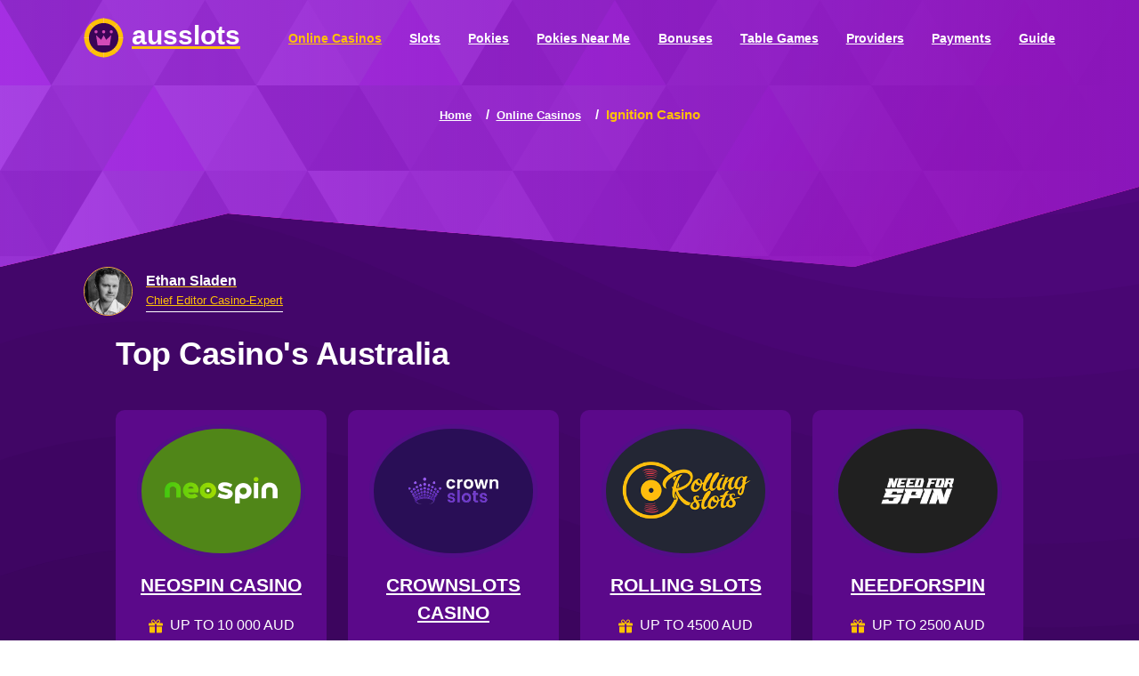

--- FILE ---
content_type: text/html; charset=UTF-8
request_url: https://ausslots.com/online-casinos/ignition-casino
body_size: 12029
content:
<!DOCTYPE html><html lang="en-au" dir="ltr"><head><base href="https://ausslots.com/"><meta charset="UTF-8"><link rel="canonical" href="https://ausslots.com/online-casinos/ignition-casino"><meta name="viewport" content="width=device-width, initial-scale=1.0"><meta http-equiv="X-UA-Compatible" content="ie=edge">  <title>Ignition Casino Review</title><meta name="description" content=""><meta name="keywords" content=""><meta name="author" content="Ausslots"><meta name="language" content="English"><meta name="google-site-verification" content="CJRLzNfkHJSVTOuxX3Ff553t6cqiZJQoElYv-0-DM8Q"><link rel="apple-touch-icon" sizes="57x57" href="/apple-icon-57x57.png"><link rel="apple-touch-icon" sizes="60x60" href="/apple-icon-60x60.png"><link rel="apple-touch-icon" sizes="72x72" href="/apple-icon-72x72.png"><link rel="apple-touch-icon" sizes="76x76" href="/apple-icon-76x76.png"><link rel="apple-touch-icon" sizes="114x114" href="/apple-icon-114x114.png"><link rel="apple-touch-icon" sizes="120x120" href="/apple-icon-120x120.png"><link rel="apple-touch-icon" sizes="144x144" href="/apple-icon-144x144.png"><link rel="apple-touch-icon" sizes="152x152" href="/apple-icon-152x152.png"><link rel="apple-touch-icon" sizes="180x180" href="/apple-icon-180x180.png"><link rel="icon" type="image/png" sizes="192x192" href="/android-icon-192x192.png"><link rel="icon" type="image/png" sizes="32x32" href="/favicon-32x32.png"><link rel="icon" type="image/png" sizes="96x96" href="/favicon-96x96.png"><link rel="icon" type="image/png" sizes="16x16" href="/favicon-16x16.png"><link rel="manifest" href="/manifest.json"><meta name="msapplication-TileColor" content="#ffffff"><meta name="msapplication-TileImage" content="/ms-icon-144x144.png"><meta name="theme-color" content="#ffffff"><link rel="stylesheet" href="/assets/components/minifyx/cache/styles_68adab9550.min.css" type="text/css" /><link rel="preconnect" href="https://fonts.googleapis.com"><link rel="preconnect" href="https://fonts.gstatic.com" crossorigin><script async src="https://www.googletagmanager.com/gtag/js?id=G-KR0LJPPB16"></script><script> window.dataLayer = window.dataLayer || []; function gtag() { dataLayer.push(arguments); } gtag('js', new Date()); gtag('config', 'G-KR0LJPPB16'); </script><script type="application/ld+json"> {"@context":"https:\/\/schema.org","@type":"Organization","name":null,"url":"https:\/\/ausslots.com\/","logo":"https:\/\/ausslots.com\/\/logo.png","address":{"addressCountry":"AUS"},"contactPoint":{"@type":"ContactPoint","telephone":null,"contactType":"customer service","areaServed":"AUS","availableLanguage":"English"}}</script></head><body><header id="header-sticky" class="transparent-header s-transparent-header"><div class="container"><div class=""><div class="row align-items-center new-header"><div class="logo"><a href="/"><p class="logo"><img class="logoimg" src="assets/img/token.svg" alt="Logo Ausslots" width="45" height="45">ausslots</p></a></div><div class="text-right d-none d-lg-block"><div class="menu-area d-inline-block"><div class="main-menu"><nav id="mobile-menu"><ul><li class="row first level-1 parent active"><a href="online-casinos/">Online Casinos</a><ul class="submenu"><li class="row first level-2"><a href="online-casinos/best-fast-payout-casinos-in-australia">Best Fast Payout Casinos in Australia</a></li><li class="row level-2"><a href="online-casinos/best-a$1-minimum-deposit-casinos-in-australia">Best A$1 minimum deposit</a></li><li class="row level-2"><a href="online-casinos/best-a$10-minimum-deposit-casinos-in-australia">Best A$10 minimum deposit</a></li><li class="row level-2"><a href="online-casinos/best-a$5-minimum-deposit-casinos-in-australia">Best A$5 minimum deposit</a></li><li class="row level-2"><a href="online-casinos/best-instant-play-casinos-in-australia">Best Instant Play Casinos</a></li><li class="row level-2"><a href="online-casinos/best-new-online-casinos-in-australia">Best New Online Casinos</a></li><li class="row level-2"><a href="online-casinos/best-bitcoin-casinos">Best Bitcoin Casinos</a></li><li class="row level-2"><a href="online-casinos/best-crypto-casinos">Best Crypto Casinos</a></li><li class="row level-2"><a href="online-casinos/best-fast-withdrawal-casinos">Best Fast Withdrawal Casinos</a></li><li class="row level-2"><a href="online-casinos/best-high-roller-casinos">Best High Roller Casinos</a></li><li class="row level-2"><a href="online-casinos/legal-online-casino">Legal Online Casino</a></li><li class="row level-2"><a href="online-casinos/best-international-casinos">Best International Casinos</a></li><li class="row level-2"><a href="online-casinos/best-paying">Best Paying</a></li><li class="row level-2"><a href="online-casinos/best-casinos-with-a-5-second-rule">Best Casinos With a 5 Second Rule</a></li><li class="row level-2"><a href="online-casinos/bitcoin-casinos">Bitcoin Casinos</a></li><li class="row level-2"><a href="online-casinos/best-casinos-accepting-cardano">Best Casinos Accepting Cardano</a></li><li class="row level-2"><a href="online-casinos/best-casinos-accepting-cashlib">Best Casinos Accepting Cashlib</a></li><li class="row level-2"><a href="online-casinos/best-casinos-accepting-coinspaid">Best Casinos Accepting CoinsPaid</a></li><li class="row level-2"><a href="online-casinos/best-casinos-accepting-discover-card">Best Casinos Accepting Discover Card</a></li><li class="row last level-2"><a href="online-casinos/best-casinos-accepting-perfect-money">Best Casinos Accepting Perfect Money</a></li></ul></li><li class="row level-1 parent"><a href="slots/">Slots</a><ul class="submenu"><li class="row first level-2"><a href="slots/average-volatility-slots">Average Volatility Slots</a></li><li class="row level-2"><a href="slots/best-3-reel-slots-online">Best 3 Reel Slots Online</a></li><li class="row level-2"><a href="slots/how-to-play-slot-machines">How to Play Slot Machines</a></li><li class="row level-2"><a href="slots/best-classic-slots-online">Best Classic Slots Online</a></li><li class="row level-2"><a href="slots/high-rtp-slots">High RTP Slots</a></li><li class="row level-2"><a href="slots/best-slots-apps">Best Slots Apps</a></li><li class="row level-2"><a href="slots/best-penny-slots-online">Best Penny Slots Online</a></li><li class="row level-2"><a href="slots/best-low-volatility-slots">Best Low Volatility Slots</a></li><li class="row level-2"><a href="slots/best-free-online-slots">Best Free Online Slots</a></li><li class="row level-2"><a href="slots/best-iphone-slots">Best Iphone Slots</a></li><li class="row level-2"><a href="slots/best-mobile-slots">Best Mobile Slots</a></li><li class="row level-2"><a href="slots/best-high-volatility-slots">Best High Volatility Slots</a></li><li class="row level-2"><a href="slots/new-online-slots">New Online Slots</a></li><li class="row level-2"><a href="slots/australian-android-slots">Australian Android Slots</a></li><li class="row level-2"><a href="slots/video-slots">Video Slots</a></li><li class="row level-2"><a href="slots/best-rtp-slots">Best RTP Slots</a></li><li class="row level-2"><a href="slots/real-money-slots">Real Money Slots</a></li><li class="row level-2"><a href="slots/best-5-reel-slots-online">Best 5 Reel Slots Online</a></li><li class="row level-2"><a href="slots/best-7-reel-slots-online">Best 7 Reel Slots Online</a></li><li class="row level-2"><a href="slots/amusement-with-prizes-slots">Amusement with Prizes Slots</a></li><li class="row level-2"><a href="slots/bonus-buy-slots">Bonus Buy Slots</a></li><li class="row level-2"><a href="slots/best-bonus-slots">Best Bonus Slots</a></li><li class="row level-2"><a href="slots/buy-a-pay-slots">Buy-a-Pay Slots</a></li><li class="row level-2"><a href="slots/best-cascading-reels-slots">Best Cascading Reels Slots</a></li><li class="row last level-2"><a href="slots/best-flat-top-jackpot-slots">Best Flat Top Jackpot Slots</a></li></ul></li><li class="row level-1 parent"><a href="online-pokies">Pokies</a><ul class="submenu"><li class="row first level-2"><a href="online-pokies/a-guide-to-win-online-pokies">A Guide to win Online Pokies</a></li></ul></li><li class="row level-1 parent"><a href="pokies-near-me/">Pokies Near Me</a><ul class="submenu"><li class="row first level-2 parent"><a href="pokies-near-me/best-pokies-in-new-south-wales/">Best Pokies in New South Wales</a><ul class="submenu"><li class="row first level-3"><a href="pokies-near-me/best-pokies-in-new-south-wales/best-pokies-in-ballina">Best Pokies in Ballina</a></li><li class="row level-3"><a href="pokies-near-me/best-pokies-in-new-south-wales/best-pokies-in-bowral">Best Pokies in Bowral</a></li><li class="row level-3"><a href="pokies-near-me/best-pokies-in-new-south-wales/best-pokies-in-orange">Best Pokies in Orange</a></li><li class="row level-3"><a href="pokies-near-me/best-pokies-in-new-south-wales/best-pokies-in-tamworth">Best Pokies in Tamworth</a></li><li class="row level-3"><a href="pokies-near-me/best-pokies-in-new-south-wales/best-pokies-in-wagga-wagga">Best Pokies in Wagga Wagga</a></li><li class="row level-3"><a href="pokies-near-me/best-pokies-in-new-south-wales/pokies-in-albury">Best Pokies in Albury</a></li><li class="row level-3"><a href="pokies-near-me/best-pokies-in-new-south-wales/pokies-in-wollongong">Pokies in Wollongong</a></li><li class="row level-3"><a href="pokies-near-me/best-pokies-in-new-south-wales/best-pokies-in-byron-bay">Best Pokies in Byron Bay</a></li><li class="row last level-3"><a href="pokies-near-me/best-pokies-in-new-south-wales/best-pokies-in-canberra">Best Pokies in Canberra</a></li></ul></li><li class="row level-2 parent"><a href="pokies-near-me/best-pokies-in-queensland/">Best Pokies in Queensland</a><ul class="submenu"><li class="row first level-3"><a href="pokies-near-me/best-pokies-in-queensland/pokies-in-bundaberg">Best Pokies in Bundaberg</a></li><li class="row level-3"><a href="pokies-near-me/best-pokies-in-queensland/best-pokies-in-hervey-bay">Best Pokies in Hervey Bay</a></li><li class="row level-3"><a href="pokies-near-me/best-pokies-in-queensland/best-pokies-in-gladstone">Best Pokies in Gladstone</a></li><li class="row level-3"><a href="pokies-near-me/best-pokies-in-queensland/best-pokies-in-mackay">Best Pokies in Mackay</a></li><li class="row level-3"><a href="pokies-near-me/best-pokies-in-queensland/best-pokies-in-rockhampton">Best Pokies in Rockhampton</a></li><li class="row level-3"><a href="pokies-near-me/best-pokies-in-queensland/pokies-in-cairns">Best Pokies in Cairns</a></li><li class="row level-3"><a href="pokies-near-me/best-pokies-in-queensland/best-pokies-in-toowoomba">Best Pokies in Toowoomba</a></li><li class="row last level-3"><a href="pokies-near-me/best-pokies-in-queensland/best-pokies-in-townsville">Best Pokies in Townsville</a></li></ul></li><li class="row level-2"><a href="pokies-near-me/pokies-in-south-australia">Best Pokies in South Australia</a></li><li class="row level-2"><a href="pokies-near-me/best-pokies-in-tasmania">Best Pokies in Tasmania</a></li><li class="row level-2 parent"><a href="pokies-near-me/best-pokies-in-victoria/">Best Pokies in Victoria</a><ul class="submenu"><li class="row first level-3"><a href="pokies-near-me/best-pokies-in-victoria/pokies-in-bendigo">Best Pokies in Bendigo</a></li><li class="row level-3"><a href="pokies-near-me/best-pokies-in-victoria/best-pokies-in-apollo-bay">Best Pokies in Apollo Bay</a></li><li class="row level-3"><a href="pokies-near-me/best-pokies-in-victoria/best-pokies-in-traralgon">Best Pokies in Traralgon</a></li><li class="row level-3"><a href="pokies-near-me/best-pokies-in-victoria/best-pokies-in-geelong">Best Pokies in Geelong</a></li><li class="row level-3"><a href="pokies-near-me/best-pokies-in-victoria/best-pokies-in-wangaratta">Best Pokies in Wangaratta</a></li><li class="row level-3"><a href="pokies-near-me/best-pokies-in-victoria/best-pokies-in-warragul">Best Pokies in Warragul</a></li><li class="row last level-3"><a href="pokies-near-me/best-pokies-in-victoria/best-pokies-in-ballarat">Best Pokies in Ballarat</a></li></ul></li><li class="row level-2 parent"><a href="pokies-near-me/best-pokies-in-western-australia/">Best Pokies in Western Australia</a><ul class="submenu"><li class="row first level-3"><a href="pokies-near-me/best-pokies-in-western-australia/pokies-in-bunbury">Best Pokies in Bunbury</a></li><li class="row last level-3"><a href="pokies-near-me/best-pokies-in-western-australia/pokies-in-busselton">Best Pokies in Busselton</a></li></ul></li><li class="row level-2"><a href="pokies-near-me/best-pokies-in-adelaide">Best Pokies in Adelaide</a></li><li class="row level-2"><a href="pokies-near-me/best-pokies-in-brisbane">Best Pokies in Brisbane</a></li><li class="row level-2"><a href="pokies-near-me/best-pokies-in-darwin">Best Pokies in Darwin</a></li><li class="row level-2"><a href="pokies-near-me/best-pokies-in-hobart">Best Pokies in Hobart</a></li><li class="row level-2"><a href="pokies-near-me/best-pokies-in-melbourne">Best Pokies in Melbourne</a></li><li class="row level-2"><a href="pokies-near-me/best-pokies-in-perth">Best Pokies in Perth</a></li><li class="row last level-2"><a href="pokies-near-me/best-pokies-in-sydney">Best Pokies in Sydney</a></li></ul></li><li class="row level-1 parent"><a href="bonuses/">Bonuses</a><ul class="submenu"><li class="row first level-2"><a href="no-deposit-casino-bonus">No Deposit Casino Bonus</a></li><li class="row level-2"><a href="monthly-bonuses-and-promotions">Monthly bonuses and promotions</a></li><li class="row level-2"><a href="best-deposit-match-bonuses">Best Deposit Match Bonuses</a></li><li class="row level-2"><a href="welcome-bonuses">Casino Welcome Bonuses in Australia | Full Guide</a></li><li class="row level-2"><a href="best-referral-bonuses">Best Referral Bonuses</a></li><li class="row level-2"><a href="best-reload-bonuses">Best Reload Bonuses</a></li><li class="row level-2"><a href="best-first-deposit-bonuses">Best First Deposit Bonuses</a></li><li class="row level-2"><a href="best-multi-deposit-bonuses">Best Multi-Deposit Bonuses</a></li><li class="row level-2"><a href="best-mobile-bonuses">Best Mobile Bonuses</a></li><li class="row level-2"><a href="best-no-wagering-bonuses">Best No Wagering Bonuses</a></li><li class="row level-2"><a href="birthday-bonuses">Birthday Bonuses</a></li><li class="row level-2"><a href="best-free-spins-bonuses">Best Free Spins Bonuses</a></li><li class="row level-2"><a href="best-cashback-bonuses">Best Cashback Bonuses</a></li><li class="row level-2"><a href="offerbing-bonus-codes">Offerbing Bonus Codes</a></li><li class="row level-2"><a href="best-high-roller-bonuses">Best High Roller Bonuses</a></li><li class="row last level-2"><a href="loyalty-and-vip-programs">Loyalty and VIP Programs</a></li></ul></li><li class="row level-1 parent"><a href="table-games/">Table Games</a><ul class="submenu"><li class="row first level-2 parent"><a href="table-games/baccarat-online/">Baccarat Online</a><ul class="submenu"><li class="row first level-3"><a href="table-games/live-baccarat">Live Baccarat</a></li><li class="row last level-3"><a href="table-games/baccarat-online/ez-baccarat">EZ Baccarat</a></li></ul></li><li class="row level-2 parent"><a href="table-games/blackjack-online">Blackjack Online</a><ul class="submenu"><li class="row first level-3"><a href="table-games/live-blackjack">Live Blackjack</a></li><li class="row last level-3"><a href="table-games/switch-blackjack">Switch Blackjack</a></li></ul></li><li class="row level-2 parent"><a href="table-games/roulette-online/">Roulette Online</a><ul class="submenu"><li class="row first level-3"><a href="table-games/roulette-online/european-roulette-guide">European Roulette Guide</a></li><li class="row level-3"><a href="table-games/roulette-online/american-roulette">American Roulette</a></li><li class="row level-3"><a href="table-games/roulette-online/french-roulette">French Roulette</a></li><li class="row last level-3"><a href="table-games/live-dealer-roulette">Live Dealer Roulette</a></li></ul></li><li class="row level-2 parent"><a href="table-games/online-poker">Online Poker</a><ul class="submenu"><li class="row first level-3"><a href="table-games/joker-poker">Joker Poker</a></li><li class="row level-3"><a href="table-games/ultimate-texas-holdem">Ultimate Texas Hold'em</a></li><li class="row level-3"><a href="table-games/texas-holdem">Texas Hold'em Poker</a></li><li class="row level-3"><a href="table-games/three-card-poker">Three Card Poker</a></li><li class="row level-3"><a href="table-games/triple-pocket-holdem-poker">Triple Pocket Hold'em Poker</a></li><li class="row last level-3"><a href="table-games/double-draw-poker">Double Draw Poker</a></li></ul></li><li class="row level-2"><a href="table-games/andar-bahar-card-game-online">Andar Bahar Card Game Online</a></li><li class="row level-2"><a href="table-games/bingo-online">Bingo Online</a></li><li class="row level-2"><a href="table-games/craps-table-game-online">Craps Table Game Online</a></li><li class="row level-2"><a href="table-games/online-lottery">Online Lottery</a></li><li class="row level-2"><a href="table-games/keno-online">Keno Online</a></li><li class="row level-2"><a href="table-games/jhandi-munda-dice-game-online">Jhandi Munda Dice Game Online</a></li><li class="row level-2"><a href="table-games/horse-poker">H.O.R.S.E. Poker</a></li><li class="row level-2"><a href="table-games/rummy-online">Rummy Online</a></li><li class="row level-2"><a href="table-games/sic-bo-online">Sic Bo Online</a></li><li class="row level-2"><a href="table-games/big-six-wheel">Big Six Wheel Online</a></li><li class="row level-2 parent"><a href="table-games/video-poker-online/">Video Poker Online</a><ul class="submenu"><li class="row first level-3"><a href="table-games/video-poker-online/double-bonus-video-poker">Double Bonus Video Poker</a></li><li class="row level-3"><a href="table-games/video-poker-online/9-6-video-poker">9/6 Video Poker</a></li><li class="row level-3"><a href="table-games/video-poker-online/tens-or-better">Tens or Better</a></li><li class="row last level-3"><a href="table-games/video-poker-online/jackpot-deuces-poker">Jackpot Deuces Poker</a></li></ul></li><li class="row last level-2"><a href="table-games/scratch-cards-online">Scratch Cards Online</a></li></ul></li><li class="row level-1 parent"><a href="providers/">Providers</a><ul class="submenu"><li class="row first level-2"><a href="providers/1spin4win-provider-review">1spin4win</a></li><li class="row level-2"><a href="providers/amatic-provider-review">Amatic</a></li><li class="row level-2"><a href="providers/betsoft-provider-review">BetSoft</a></li><li class="row level-2"><a href="providers/amusnet-provider-review">Amusnet</a></li><li class="row level-2"><a href="providers/bgaming-provider-review">BGaming</a></li><li class="row level-2"><a href="providers/spinomenal">Spinomenal</a></li><li class="row level-2"><a href="providers/vivo-gaming-provider-review">Vivo Gaming</a></li><li class="row level-2"><a href="providers/igt-gaming-provider-review">IGT Gaming</a></li><li class="row level-2"><a href="providers/isoftbet-provider-review">iSoftBet</a></li><li class="row level-2"><a href="providers/3-oaks-gaming">3 OAKS Gaming</a></li><li class="row level-2"><a href="providers/ka-gaming">KA Gaming</a></li><li class="row level-2"><a href="providers/microgaming">Microgaming</a></li><li class="row level-2"><a href="providers/netent">NetEnt</a></li><li class="row level-2"><a href="providers/nolimit-city">Nolimit City</a></li><li class="row level-2"><a href="providers/novomatic">Novomatic</a></li><li class="row level-2"><a href="providers/playngo">Play’n GO</a></li><li class="row level-2"><a href="providers/pragmatic-play">Pragmatic Play</a></li><li class="row level-2"><a href="providers/quickspin">QuickSpin</a></li><li class="row level-2"><a href="providers/real-time-gaming">Real Time Gaming</a></li><li class="row level-2"><a href="providers/wazdan">Wazdan</a></li><li class="row level-2"><a href="providers/yggdrasil">Yggdrasil Gaming</a></li><li class="row level-2"><a href="providers/platipus-gaming">Platipus Gaming</a></li><li class="row level-2"><a href="providers/booongo-gaming">Booongo Gaming</a></li><li class="row level-2"><a href="providers/big-time-gaming">Big Time Gaming</a></li><li class="row level-2"><a href="providers/endorphina">Endorphina</a></li><li class="row level-2"><a href="providers/booming-games">Booming Games</a></li><li class="row level-2"><a href="providers/evolution-gaming">Evolution Gaming</a></li><li class="row level-2"><a href="providers/playtech">Playtech</a></li><li class="row level-2"><a href="providers/netgame">Netgame</a></li><li class="row level-2"><a href="providers/relax-gaming">Relax Gaming</a></li><li class="row level-2"><a href="providers/popiplay">Popiplay</a></li><li class="row level-2"><a href="providers/merkur">Merkur</a></li><li class="row level-2"><a href="providers/elk-studios">Elk Studios</a></li><li class="row level-2"><a href="providers/gamebeat-studio">Gamebeat Studio</a></li><li class="row level-2"><a href="providers/avatarux">AvatarUX</a></li><li class="row level-2"><a href="providers/mascot-gaming">Mascot Gaming</a></li><li class="row level-2"><a href="providers/arrowsedge">ArrowsEdge</a></li><li class="row level-2"><a href="providers/galaxsys">Galaxsys</a></li><li class="row last level-2"><a href="providers/barbara-bang">Barbara Bang</a></li></ul></li><li class="row level-1 parent"><a href="payments/">Payments</a><ul class="submenu"><li class="row first level-2"><a href="payments/neteller">Neteller</a></li><li class="row level-2"><a href="payments/best-online-casinos-accepting-apple-pay">Apple Pay</a></li><li class="row level-2"><a href="payments/best-online-casinos-accepting-bank-transfers">Bank Transfers</a></li><li class="row level-2"><a href="payments/best-online-casinos-accepting-bpay">BPay</a></li><li class="row level-2"><a href="payments/neosurf">Neosurf</a></li><li class="row level-2"><a href="payments/payid">PayID</a></li><li class="row level-2"><a href="payments/ecopayz">EcoPayz</a></li><li class="row level-2"><a href="payments/mastercard">MasterCard</a></li><li class="row level-2"><a href="payments/paysafecard">Paysafecard</a></li><li class="row level-2"><a href="payments/paypal">PayPal</a></li><li class="row level-2"><a href="payments/flexpin">Flexpin</a></li><li class="row level-2"><a href="payments/visa">Visa</a></li><li class="row level-2"><a href="payments/skrill">Skrill</a></li><li class="row level-2"><a href="payments/cepbank">CepBank</a></li><li class="row level-2"><a href="payments/giropay">GiroPay</a></li><li class="row level-2"><a href="payments/google-pay">Google Pay</a></li><li class="row level-2"><a href="payments/hipay">HiPay</a></li><li class="row level-2"><a href="payments/inpay">Inpay</a></li><li class="row level-2"><a href="payments/echeck">eCheck</a></li><li class="row last level-2"><a href="payments/brite">Brite</a></li></ul></li><li><a href="guide/">Guide</a></li></ul></nav></div></div></div><div class="col-12"><div class="mobile-menu"></div></div></div></div></div></header>  <div class="breadcrumb-area align-items-center slider-bg"><div class="first-inner"><div class="container"><div class="row"><div class="col-12"><div class="breadcrumb-wrap text-center"><nav aria-label="breadcrumb"><ol class="breadcrumb" itemscope="" itemtype="http://schema.org/BreadcrumbList"><li class="breadcrumb-item"><span itemscope="" itemprop="itemListElement" itemtype="http://schema.org/ListItem"><a itemprop="item" title="Home" href="/"><span itemprop="name">Home</span><meta itemprop="position" content="1"></a></span></li><li class="breadcrumb-item"><span itemscope="" itemprop="itemListElement" itemtype="http://schema.org/ListItem"><a itemprop="item" title="Online Casinos" href="online-casinos/"><span itemprop="name">Online Casinos</span><meta itemprop="position" content="3"></a></span></li><li class="breadcrumb-item active" aria-current="page"><span itemscope="" itemprop="itemListElement" itemtype="http://schema.org/ListItem"><span itemprop="name">Ignition Casino</span><meta itemprop="position" content="123"><meta itemprop="item" content="https://ausslots.com/online-casinos/ignition-casino"></span></li></ol></nav></div></div></div></div></div></div>   <main class="bg-purple"><div class="container"><div class="row orange"><div class="author-article"><div class="author-article-photo"><img src="assets/img/writers/EthanSladen100.png" alt="Ethan Sladen"></div><a class="author-article-info" href="https://ausslots.com/writers/ethan-sladen"><b>Ethan Sladen</b><span style='font-size:13px;'>Chief Editor Casino-Expert</span></a></div>  <div class="pricing-area pb-20 bg-purple"><div class="container"><div class="row justify-content-center"><div class="col-lg-12"><div class="section-title text-center mb-40"><span id="0" class="left">Top Casino's Australia</span></div></div></div><div class="row"><div class="col-lg-3 col-sm-6 col-12"><div class="single-pricing text-center mb-30"><div class="casinocardimage"></div><div class="pricing-icon mb-15"><img loading="lazy" src="assets/img/logo/neospin.png" alt="Neospin Casino" width="240" height="150" class="boroda"></div><div class="pricing-head mb-15" style="padding: 0 4px;"><span><a class="casinoa" href="online-casinos/neospin-casino">Neospin Casino</a></span></div><div class="pricing-list mb-15"><ul><li><img loading="lazy" src="assets/img/gift.png" class="gift" width="16" height="16" alt="Bouns">UP TO 10 000 AUD</li><li><img loading="lazy" src="assets/img/circle.png" class="gift" width="16" height="16" alt="Free spins">100 FREE SPINS</li></ul></div><div class="single-link"><a href="go/neospin.php" class="btn" target="_blank" rel="nofollow">PLAY</a></div></div></div><div class="col-lg-3 col-sm-6 col-12"><div class="single-pricing text-center mb-30"><div class="casinocardimage"></div><div class="pricing-icon mb-15"><img loading="lazy" src="assets/img/logo/crownslots.png" alt="Crownslots Casino" width="240" height="150" class="boroda"></div><div class="pricing-head mb-15" style="padding: 0 4px;"><span><a class="casinoa" href="online-casinos/crownslots-casino">Crownslots Casino</a></span></div><div class="pricing-list mb-15"><ul><li><img loading="lazy" src="assets/img/gift.png" class="gift" width="16" height="16" alt="Bouns">UP TO 6000 AUD</li><li><img loading="lazy" src="assets/img/circle.png" class="gift" width="16" height="16" alt="Free spins">250 FREE SPINS</li></ul></div><div class="single-link"><a href="go/crownslots.php" class="btn" target="_blank" rel="nofollow">PLAY</a></div></div></div><div class="col-lg-3 col-sm-6 col-12"><div class="single-pricing text-center mb-30"><div class="casinocardimage"></div><div class="pricing-icon mb-15"><img loading="lazy" src="assets/img/logo/rollingslots.png" alt="Rolling Slots" width="240" height="150" class="boroda"></div><div class="pricing-head mb-15" style="padding: 0 4px;"><span><a class="casinoa" href="online-casinos/rolling-slots">Rolling Slots</a></span></div><div class="pricing-list mb-15"><ul><li><img loading="lazy" src="assets/img/gift.png" class="gift" width="16" height="16" alt="Bouns">UP TO 4500 AUD</li><li><img loading="lazy" src="assets/img/circle.png" class="gift" width="16" height="16" alt="Free spins">260 FREE SPINS</li></ul></div><div class="single-link"><a href="go/rollingslots.php" class="btn" target="_blank" rel="nofollow">PLAY</a></div></div></div><div class="col-lg-3 col-sm-6 col-12"><div class="single-pricing text-center mb-30"><div class="casinocardimage"></div><div class="pricing-icon mb-15"><img loading="lazy" src="assets/img/logo/Needforspin.png" alt="NeedforSpin" width="240" height="150" class="boroda"></div><div class="pricing-head mb-15" style="padding: 0 4px;"><span><a class="casinoa" href="online-casinos/needforspin">NeedforSpin</a></span></div><div class="pricing-list mb-15"><ul><li><img loading="lazy" src="assets/img/gift.png" class="gift" width="16" height="16" alt="Bouns">UP TO 2500 AUD</li><li><img loading="lazy" src="assets/img/circle.png" class="gift" width="16" height="16" alt="Free spins">250 FREE SPINS</li></ul></div><div class="single-link"><a href="go/needforspin.php" class="btn" target="_blank" rel="nofollow">PLAY</a></div></div></div><div class="col-lg-3 col-sm-6 col-12"><div class="single-pricing text-center mb-30"><div class="casinocardimage"></div><div class="pricing-icon mb-15"><img loading="lazy" src="assets/img/logo/Wild_Tokyo.png" alt="Wild Tokyo" width="240" height="150" class="boroda"></div><div class="pricing-head mb-15" style="padding: 0 4px;"><span><a class="casinoa" href="online-casinos/wild-tokyo">Wild Tokyo</a></span></div><div class="pricing-list mb-15"><ul><li><img loading="lazy" src="assets/img/gift.png" class="gift" width="16" height="16" alt="Bouns">UP TO 2000 AUD</li><li><img loading="lazy" src="assets/img/circle.png" class="gift" width="16" height="16" alt="Free spins">250 FREE SPINS</li></ul></div><div class="single-link"><a href="go/wildtokyo.php" class="btn" target="_blank" rel="nofollow">PLAY</a></div></div></div><div class="col-lg-3 col-sm-6 col-12"><div class="single-pricing text-center mb-30"><div class="casinocardimage"></div><div class="pricing-icon mb-15"><img loading="lazy" src="assets/img/logo/romancasino.png" alt="Roman Casino" width="240" height="150" class="boroda"></div><div class="pricing-head mb-15" style="padding: 0 4px;"><span><a class="casinoa" href="online-casinos/roman-casino">Roman Casino</a></span></div><div class="pricing-list mb-15"><ul><li><img loading="lazy" src="assets/img/gift.png" class="gift" width="16" height="16" alt="Bouns">UP TO 4000 AUD</li><li><img loading="lazy" src="assets/img/circle.png" class="gift" width="16" height="16" alt="Free spins">150 FREE SPINS</li></ul></div><div class="single-link"><a href="go/romancasino.php" class="btn" target="_blank" rel="nofollow">PLAY</a></div></div></div><div class="col-lg-3 col-sm-6 col-12"><div class="single-pricing text-center mb-30"><div class="casinocardimage"></div><div class="pricing-icon mb-15"><img loading="lazy" src="assets/img/logo/talismania.png" alt="Talismania" width="240" height="150" class="boroda"></div><div class="pricing-head mb-15" style="padding: 0 4px;"><span><a class="casinoa" href="online-casinos/talismania">Talismania</a></span></div><div class="pricing-list mb-15"><ul><li><img loading="lazy" src="assets/img/gift.png" class="gift" width="16" height="16" alt="Bouns">UP TO 750 AUD</li><li><img loading="lazy" src="assets/img/circle.png" class="gift" width="16" height="16" alt="Free spins">200 FREE SPINS</li></ul></div><div class="single-link"><a href="go/talismania.php" class="btn" target="_blank" rel="nofollow">PLAY</a></div></div></div><div class="col-lg-3 col-sm-6 col-12"><div class="single-pricing text-center mb-30"><div class="casinocardimage"></div><div class="pricing-icon mb-15"><img loading="lazy" src="assets/img/logo/rioace.png" alt="Rioace" width="240" height="150" class="boroda"></div><div class="pricing-head mb-15" style="padding: 0 4px;"><span><a class="casinoa" href="online-casinos/rioace">Rioace</a></span></div><div class="pricing-list mb-15"><ul><li><img loading="lazy" src="assets/img/gift.png" class="gift" width="16" height="16" alt="Bouns">UP TO 2200 AUD</li><li><img loading="lazy" src="assets/img/circle.png" class="gift" width="16" height="16" alt="Free spins">350 FREE SPINS</li></ul></div><div class="single-link"><a href="go/rioace.php" class="btn" target="_blank" rel="nofollow">PLAY</a></div></div></div><div class="col-lg-3 col-sm-6 col-12"><div class="single-pricing text-center mb-30"><div class="casinocardimage"></div><div class="pricing-icon mb-15"><img loading="lazy" src="assets/img/logo/lucky-dreams.png" alt="Lucky Dreams Casino" width="240" height="150" class="boroda"></div><div class="pricing-head mb-15" style="padding: 0 4px;"><span><a class="casinoa" href="online-casinos/lucky-dreams">Lucky Dreams Casino</a></span></div><div class="pricing-list mb-15"><ul><li><img loading="lazy" src="assets/img/gift.png" class="gift" width="16" height="16" alt="Bouns">UP TO 500 AUD</li><li><img loading="lazy" src="assets/img/circle.png" class="gift" width="16" height="16" alt="Free spins">100 FREE SPINS</li></ul></div><div class="single-link"><a href="go/luckydreams.php" class="btn" target="_blank" rel="nofollow">PLAY</a></div></div></div><div class="col-lg-3 col-sm-6 col-12"><div class="single-pricing text-center mb-30"><div class="casinocardimage"></div><div class="pricing-icon mb-15"><img loading="lazy" src="assets/img/logo/lukki.png" alt="Lukki Casino" width="240" height="150" class="boroda"></div><div class="pricing-head mb-15" style="padding: 0 4px;"><span><a class="casinoa" href="online-casinos/lukki-casino">Lukki Casino</a></span></div><div class="pricing-list mb-15"><ul><li><img loading="lazy" src="assets/img/gift.png" class="gift" width="16" height="16" alt="Bouns">UP TO 4000 AUD</li><li><img loading="lazy" src="assets/img/circle.png" class="gift" width="16" height="16" alt="Free spins">300 FREE SPINS</li></ul></div><div class="single-link"><a href="go/lukki.php" class="btn" target="_blank" rel="nofollow">PLAY</a></div></div></div><div class="col-lg-3 col-sm-6 col-12"><div class="single-pricing text-center mb-30"><div class="casinocardimage"></div><div class="pricing-icon mb-15"><img loading="lazy" src="assets/img/logo/vegasnow.png" alt="Vegas Now Casino" width="240" height="150" class="boroda"></div><div class="pricing-head mb-15" style="padding: 0 4px;"><span><a class="casinoa" href="online-casinos/vegas-now-casino">Vegas Now Casino</a></span></div><div class="pricing-list mb-15"><ul><li><img loading="lazy" src="assets/img/gift.png" class="gift" width="16" height="16" alt="Bouns">UP TO 8000 AUD</li><li><img loading="lazy" src="assets/img/circle.png" class="gift" width="16" height="16" alt="Free spins">500 FREE SPINS</li></ul></div><div class="single-link"><a href="go/vegasnow.php" class="btn" target="_blank" rel="nofollow">PLAY</a></div></div></div><div class="col-lg-3 col-sm-6 col-12"><div class="single-pricing text-center mb-30"><div class="casinocardimage"></div><div class="pricing-icon mb-15"><img loading="lazy" src="assets/img/logo/playfina.jpg" alt="Playfina Casino" width="240" height="150" class="boroda"></div><div class="pricing-head mb-15" style="padding: 0 4px;"><span><a class="casinoa" href="online-casinos/playfina-casino">Playfina Casino</a></span></div><div class="pricing-list mb-15"><ul><li><img loading="lazy" src="assets/img/gift.png" class="gift" width="16" height="16" alt="Bouns">UP TO 1540 AUD</li><li><img loading="lazy" src="assets/img/circle.png" class="gift" width="16" height="16" alt="Free spins">600 FREE SPINS</li></ul></div><div class="single-link"><a href="go/playfina.php" class="btn" target="_blank" rel="nofollow">PLAY</a></div></div></div></div></div></div>  <div><h1>Ignition Casino Review: No Deposit Bonus and Free Spins For Aussie Players</h1><p>The awesome experience Ignition Casino has provided Australia made it a household name in the Australian market through their constant delivery of high-quality games. Ignition Casino has served Australians right from the start by offering them a comprehensive gaming experience. It has become one of the favorite gambling websites for Aussies because they have made themselves suitable for their peculiar preferences and betting culture.</p><p>Ignition Casino is known for its strong platform and wide range of games in Australia. It became well-liked due to being user-friendly, having many available games, and focusing on customers’ needs. Furthermore, trustworthy customer support helped building trust among Australian gamblers. Regular promotions, safe playing conditions as well as ensuring justice added to this positive image within the Australian online gambling scene.</p><img alt="Ignition Casino" class="section_ignition_img" src="assets/img/logo/ignition-casino-logo.png" /><h2>Games and Offerings for Australian Players at Ignition Casino</h2><h3>Vast Assortment of Pokies and Slot Machines</h3><p>Ignition Casino is dedicated to Australian players. It offers a variety of pokies and slots. These games come in different themes, paylines as well as bonus features to suit the diverse interests of the players. The casino keeps updating its catalogue to provide new and thrilling options for gamers.</p><h3>Australian Most Favored Variations of Table Games</h3><p>The Ignition Casino avails several table games to the Australian citizens. Notably, these include classics like blackjack and roulette that come in diverse forms for various moods and tastes. The usability of the interface as well as an interesting game process are distinguished features of table-games collection at this casino.</p><h3>Live Dealer Games on Offer for Australians</h3><p>Ignition Casino has a comprehensive live dealer section which is particularly popular among Australians. In this category, there are such popular games as live blackjack, live roulette and live baccarat. The live dealer experience provides players with an interactive gaming environment that feels just like being at a real casino.</p><h3>Poker Tournaments plus Special Events for Australians</h3><p>Online poker rooms at Ignition Casino are some of the best ones that an average Australian gambler can choose from. The casino runs numerous poker tournaments and special occasions for different skill levels. These poker offerings consist of never-ending tournaments, cash games, and formats such as Texas Hold’em or Omaha. Competitiveness and high stakes characterize the poker rooms that can be found here.</p><h2>User Experience for Australian Gamers at Ignition Casino</h2><h3>Website Design, Usability and Navigation</h3><p>Ignition Casino is designed to be user-friendly with a focus on easy navigation and clear design. The website interface has been made to suit the needs of Australian gamers, featuring an intuitive layout that enables players to easily find their games as well as other information they might require. The design is sleek and modern, with an aim of providing a seamless gaming experience. It is responsive hence can be accessed in different screen sizes.</p><h3>Mobile Gaming Experience in Australia</h3><p>This mobile gaming experience at Ignition Casino is highly appreciated by Australian players. In order for games to operate smoothly on smartphones and tablets, the casino optimized its platform for mobile use. By taking this mobile-friendly approach, players are able to continue enjoying their best games without having to worry about quality or performance when they are out of their homes. Just like the desktop version, the mobile site also maintains usability and design excellence thus offering consistent gaming experience on all devices.</p><h3>Software Providers and Game Quality Assessment</h3><p>Collaborating with various software providers, Ignition Casino boasts a diverse and high-quality gaming library. These partnerships ensure that Australian players have access to a wide range of games such as popular pokies, table games, live dealer options etc. The graphics used in these games are amazing while the play style is engaging and gameplay fair enough. Consequently, the fact that these games run smoothly without crashing points out the fact that this casino never compromises on quality thus providing pleasurable gambling sessions.</p><h2>Bonuses and Promotions for Australian Players</h2><h3>Deposits and other first time offers</h3><p>Australians can claim a great welcome bonus from Ignition Casino. New players get a 150% boost on their first deposit for poker games up to AU$1,500. Players are also able to take advantage of a 150% bonus for casino games up to AU$1,500, making the total value of Ignition’s welcome offer AU$3,000. This generous bonus is meant to give newcomers at Ignition Casino a higher stake in the game they enter. It is worth noting that there is no particular code provided by Ignition as far as this offer is concerned.</p><h3>Continuing Promotions and VIP Programs</h3><p>By focusing on Australian players, Ignition Casino has become known for its ongoing promotions. For example, these consist of regular reload bonuses and special offers related to events thus allowing gamers to have constant chances of improving their gambling experience. The casino also provides a VIP initiative that rewards customers who play frequently at certain thresholds with various benefits and perks. It is designed so that those who are more engaged with the gambling involved at the casino can win more significant prizes.</p><h3>Bonus Terms, Wagering Requirements, and Relevance to Australian Players</h3><p>Ignition Casino gives specific terms and conditions for its bonuses and promotions including playthrough requirement attached to wagering. These requirements are critical because they determine how bonuses can be utilized or when proceeds can be cashed out. The presence of this conditionality must not escape Australian consumers if they are going to exploit all the gains accruing from such incentives. Australians have nothing wrong against their bonus terms which are open for all players in line with their interests and patterns of betting.</p><h2>Banking and Financial Transactions in Australia</h2><h3>Preferred Deposit and Withdrawal Methods for Australians</h3><p>For Australian players Ignition Casino offers various modes of payment. These include some traditional methods like credit/debit cards, bank transfers, as well as e-wallets and prepaid cards. This wide range of options allows players from Australia to pick their most convenient and familiar means of transaction.</p><h3>Cryptocurrency Use and Benefits for Australian Players</h3><p>The introduction of cryptocurrencies is a major advancement in Ignition Casino’s banking options. Australian players can now deposit using Bitcoin and other major cryptocurrencies. It allows for faster transactions apart from enhancing privacy and security. Amongst Australians who engage in online gaming, it has become popular due to its ease and reduced costs when paying for services.</p><h3>Transaction Speed, Security, and Currency Options</h3><p>Ignition Casino is committed to providing a secure and efficient banking experience for Australian players. Depending on the method chosen, transaction speed varies with cryptocurrencies generally taking the shortest time to process. To ensure player information and financial transactions are protected, security is prioritized through advanced encryption as well as privacy measures being implemented. Additionally, while most transactions are performed in AUD ($), there are other significant currencies available for transactions thereby making it possible to serve all kinds of international customers.</p><img alt="Bonuses and Promotions" class="section_banner_img" src="assets/img/i_page/ignition-casino-gaming.png"/><h2>Legal and Regulatory Compliance in Australia</h2><h3>Australian Licensing and Regulations</h3><p>Ignition Casino finds itself in a very complicated legal situation in Australia. There are strict gambling laws in the country, with the Interactive Gambling Act of 2001 being one of the most important legislations concerning this industry. The act is largely aimed at operators, making it illegal for them to provide some online gambling services such as online casinos and slot machines to Australian consumers. However, offshore online casinos are somewhat ambiguous.</p><p>Ignition Casino, like many other internet-based gambling platforms, operates under grey areas in Australian laws. Despite being not explicitly allowed by law, it runs outside the direct control of Australian authorities. This makes an interesting situation whereby Australians can play Ignition Casino without technically breaking any local laws while the casino operates in a legal gray area.</p><h3>Compliance with Australian Gambling Laws and Fair Play Standards</h3><p>Notwithstanding these legal intricacies, Ignition Casino seems to have taken steps towards fair play and responsible gaming. Among other things the platform uses RNGs which are commonly used across international markets as a fairness measure in gaming. However, since there is no direct regulation by Australian authorities, oversight and enforcement of these standards may not be as stringent as they are where Ignition Casino holds an official license.</p><p>Australian players who engage Ignition Casino should be cautious about its legality. Although not targeted by the Interactive Gambling Act as perpetrators themselves, this casino operates without local licensing because of its offshore status hence not experiencing regulatory inspection on par with that received from licensed domestic operators.</p><h2>Customer Support for Australian Users</h2><p>Ignition Casino is well-known in Australia for their customer support system. There are several ways that players can get help:</p><ul class="color-with-pseudo"><li><strong>Live Chat:</strong> This is available all day every day ensuring that questions can be answered whenever they arise. It is especially useful for urgent matters or simple questions.</li><li><strong>Email Support:</strong> Email support is available for more detailed inquiries and issues requiring documentation. The response time to an email varies between 48 hours, making it a dependable way of solving complex problems.</li><li><strong>Phone Support:</strong> While some sources suggest that phone support may no longer be available, it has traditionally been a part of Ignition Casino's support system. Players should check the latest information on the website for current availability.</li></ul><h3>Efficiency and Quality of Customer Service in Australia</h3><p>The efficiency and quality of customer service at Ignition Casino are generally well-regarded:</p><ul class="color-with-pseudo"><li><strong>Response Time:</strong> Live chat feature provides instant assistance which is essential for immediate problems. Email responses are lengthy but helpful.</li><li><strong>Quality of Assistance:</strong> Representatives from customer service have knowledge about all types of concerns including technical issues related to account queries.</li><li><strong>Accessibility:</strong> The casino’s website offers access to support services with clear instructions on how to get assistance when required.</li><li><strong>Language and Cultural Understanding:</strong> This support team caters for Australian users and understands unique issues affecting them such as regional gambling preferences or banking methods applicable within its borders.</li></ul><h2>Responsible Gambling in the Australian Context</h2><h3>Tools and resources for responsible gambling in Australia.</h3><p>Ignition Casino has a commitment to responsible gambling, particularly within the Australian context. For casino users to access their services, all users must be at least 18 years old. Age confirmation is one of the main measures put in place to prevent underage gambling. A customer must prove his or her birth date while opening up an account plus confirming being above majority age. This process helps maintain safety and responsibility in betting.</p><p>It further employs various tools to detect players who are underage. These tools authenticate user information among other things. In order to verify identities, these tools may compare user data with public records or other databases. By doing so it enables a safe legal gaming environment.</p><h3>Self-Exclusion Policies and Limit Setting for Australian Players</h3><p>The self-exclusion policies offered by Ignition Casino are some of the important responsible gambling features for Australian players. In other words, it allows players to willingly decide to quit playing for some time. It can come in handy especially when someone thinks they are about starting having problems with their gambling or simply need a break from it.</p><p>Besides self-exclusion, Ignition Casino likely offers choices such as limits on deposits, bets and/or gaming time. Such limit-setting capabilities help players stop themselves from becoming addicted to gambling excessively. These limits enable gamblers to monitor their habits better hence confining themselves within their own and financial boundaries.</p><img alt="Customer Support" class="section_banner_img" src="assets/img/i_page/ignition-casino-banner.png" /><h2>Final Thoughts and Recommendations for Australian Players</h2><h3>Ignition Casino's Features in the Australian Context</h3><p>In Australia, Ignition Casino has become one of the eminent online gaming platforms that avails a wide range of gaming experiences that are specifically tailored for Australians. The organization’s popularity in Australia can be traced back to its vast selection of pokies and slots, which are particularly preferred by Australian players. Besides, the availability of different types of table games, live dealers options and poker tournaments have made it to be more popular.</p><p>This is done through a well-design website which makes navigation easy to different sections such as mobile phone gaming. The quality of games is high since uppermost software providers power them. Furthermore, there are also promotional offers that attract many Australian players to this site such as welcome bonuses among others.</p><p>Ignition Casino also appeals to the Australian market by providing convenient local banking options such as cryptocurrencies which offer extra ease on money matters. Ignition Casino complies with these licensing requirements and fair play standards under the jurisdiction of Australia.</p><p>There is a strong customer support at Ignition Casino that allows for efficient and accessible service channels for Australian players. Moreover, they also provide users with resources and tools to promote safe gaming practices.</p><h3>Recommendations for Australian Online Gamers</h3><ul class="color-with-pseudo"><li><strong>Explore the Variety of Games:</strong> There are many kinds of pokies, table games and live dealer options you could go for. The poker tournaments are especially appealing to lovers of poker.</li><li><strong>Utilize Bonuses and Promotions:</strong> First-time users can make use of these gifts while regular customers may look out for other ongoing promotions like VIP programs.</li><li><strong>Leverage Cryptocurrency Benefits:</strong> Transactions can be faster and safer if one uses digital currencies for online payments especially to persons who are comfortable using them.</li><li><strong>Engage Responsibly:</strong> Play safe by using the available responsible gambling tools and resources provided by Ignition Casino.</li><li><strong>Seek Support When Needed:</strong> Whenever there is a problem, a player should contact the customer support team because it is designed in consideration of Australian gamblers.</li></ul><p>Ignition Casino offers an all rounded online gaming environment that is secure and suitable for Australians with strong focus on variety, user experience and responsible gambling. Ignition Casino provides a platform that is highly engaging for Australian online gamers whether experienced or not.</p></div></div></div></main>  <script defer src="/assets/components/minifyx/cache/scripts_2603e8e906.js"></script>  <footer><div class="footer-wrap pt-40 pb-40"><div class="container"><div class="row"><div class="col-xl-12 col-lg-12 col-md-12"><div class="logo text-center"><a href="/"><p class="logo"><img loading="lazy" class="logoimg" src="assets/img/token.svg" alt="FastPay Casino" width="45" height="45">ausslots</p></a></div><div class="footer-text text-center"><p></p></div></div><div class="col-xl-12 col-12"><div class="footer-widget mb-50"><ul class="row g-3 footer-menu"><li class="rowClass first leval-1"><div class="link-wrap d-flex justify-content-between gap-2"><span class="footer-link parents" >Information</span></div><ul class="innerClass"><li class="rowClass first leval-2"><a href="privacy-policy" >Privacy & Cookie Policy</a></li><li class="rowClass leval-2"><a href="terms-conditions" >Terms & Conditions</a></li><li class="rowClass last leval-2"><a href="sitemap" >Sitemap</a></li></ul></li><li class="rowClass leval-1"><div class="link-wrap d-flex justify-content-between gap-2"><span class="footer-link parents" >Company</span></div><ul class="innerClass"><li class="rowClass first leval-2"><a href="about-us" >About Us</a></li><li class="rowClass last leval-2"><a href="writers/" >Writers</a></li></ul></li><li class="rowClass last leval-1"><div class="link-wrap d-flex justify-content-between gap-2"><span class="footer-link parents" >Support</span></div><ul class="innerClass"><li class="rowClass first leval-2"><a href="contact-us" >Contact Us</a></li><li class="rowClass leval-2"><a href="responsible-gambling" >Responsible Gambling</a></li><li class="rowClass last leval-2"><a href="kyc-account-verification" >KYC & Account Verification</a></li></ul></li></ul></div></div><div class="col-xl-12 col-lg-12 col-md-12 text-center"><div class="footer-widget"><div class="f-support-content"><a href="#" class="f-download-btn" rel="nofollow"><img loading="lazy" src="assets/img/18.png" alt="18+"></a><a href="https://www.gamblinghelponline.org.au/" class="f-download-btn" rel="nofollow"><img loading="lazy" src="assets/img/gambling-help-online-au-logo.png" alt="Gambling help online" style="width:100%"></a></div></div></div><div class="col-xl-12 col-lg-12 col-md-12 text-center"><div class="footer-widget"><div class="f-support-content"><p class="m-0">&#169; 2026 All rights reserved</p></div></div></div></div></div></div></footer>  </body></html>

--- FILE ---
content_type: text/css
request_url: https://ausslots.com/assets/components/minifyx/cache/styles_68adab9550.min.css
body_size: 57895
content:
@charset "UTF-8";
:root {--bs-blue: #0d6efd;--bs-indigo: #6610f2;--bs-purple: #6f42c1;--bs-pink: #d63384;--bs-red: #dc3545;--bs-orange: #fd7e14;--bs-yellow: #ffc107;--bs-green: #198754;--bs-teal: #20c997;--bs-cyan: #0dcaf0;--bs-white: #fff;--bs-gray: #6c757d;--bs-gray-dark: #343a40;--bs-primary: #0d6efd;--bs-secondary: #6c757d;--bs-success: #198754;--bs-info: #0dcaf0;--bs-warning: #ffc107;--bs-danger: #dc3545;--bs-light: #f8f9fa;--bs-dark: #212529;--bs-font-sans-serif: system-ui,-apple-system,"Segoe UI",Roboto,"Helvetica Neue",Arial,"Noto Sans","Liberation Sans",sans-serif,"Apple Color Emoji","Segoe UI Emoji","Segoe UI Symbol","Noto Color Emoji";--bs-font-monospace: SFMono-Regular,Menlo,Monaco,Consolas,"Liberation Mono","Courier New",monospace;--bs-gradient: linear-gradient(180deg,rgba(255,255,255,.15),rgba(255,255,255,0));}
*, ::after, ::before {box-sizing: border-box;}
@media (prefers-reduced-motion:no-preference) {:root {scroll-behavior: smooth;}}
body {margin: 0;font-family: var(--bs-font-sans-serif);font-size: 1rem;font-weight: 400;line-height: 1.5;color: #212529;background-color: #fff;-webkit-text-size-adjust: 100%;-webkit-tap-highlight-color: transparent;}
hr {margin: 1rem 0;color: inherit;background-color: currentColor;border: 0;opacity: .25;}
hr:not([size]) {height: 1px;}
.h1, .h2, .h3, .h4, .h5, .h6, h1, h2, h3, h4, h5, h6 {margin-top: 0;margin-bottom: .5rem;font-weight: 500;line-height: 1.2;}
.h1, h1 {font-size: calc(1.375rem + 1.5vw);}
@media (min-width:1200px) {.h1, h1 {font-size: 2.5rem;}}
.h2, h2 {font-size: calc(1.325rem + .9vw);}
@media (min-width:1200px) {.h2, h2 {font-size: 2rem;}}
.h3, h3 {font-size: calc(1.3rem + .6vw);}
@media (min-width:1200px) {.h3, h3 {font-size: 1.75rem;}}
.h4, h4 {font-size: calc(1.275rem + .3vw);}
@media (min-width:1200px) {.h4, h4 {font-size: 1.5rem;}}
.h5, h5 {font-size: 1.25rem;}
.h6, h6 {font-size: 1rem;}
p {margin-top: 0;margin-bottom: 1rem;}
abbr[data-bs-original-title], abbr[title] {-webkit-text-decoration: underline dotted;text-decoration: underline dotted;cursor: help;-webkit-text-decoration-skip-ink: none;text-decoration-skip-ink: none;}
address {margin-bottom: 1rem;font-style: normal;line-height: inherit;}
ol, ul {padding-left: 2rem;}
dl, ol, ul {margin-top: 0;margin-bottom: 1rem;}
ol ol, ol ul, ul ol, ul ul {margin-bottom: 0;}
dt {font-weight: 700;}
dd {margin-bottom: .5rem;margin-left: 0;}
blockquote {margin: 0 0 1rem;}
b, strong {font-weight: bolder;}
.small, small {font-size: .875em;}
.mark, mark {padding: .2em;background-color: #fcf8e3;}
sub, sup {position: relative;font-size: .75em;line-height: 0;vertical-align: baseline;}
sub {bottom: -.25em;}
sup {top: -.5em;}
a {}
a:hover {}
a:not([href]):not([class]), a:not([href]):not([class]):hover {}
code, kbd, pre, samp {font-family: var(--bs-font-monospace);font-size: 1em;direction: ltr;unicode-bidi: bidi-override;}
pre {display: block;margin-top: 0;margin-bottom: 1rem;overflow: auto;font-size: .875em;}
pre code {font-size: inherit;color: inherit;word-break: normal;}
code {font-size: .875em;color: #d63384;word-wrap: break-word;}
a>code {color: inherit;}
kbd {padding: .2rem .4rem;font-size: .875em;color: #fff;background-color: #212529;border-radius: .2rem;}
kbd kbd {padding: 0;font-size: 1em;font-weight: 700;}
figure {margin: 0 0 1rem;}
img, svg {vertical-align: middle;}
table {caption-side: bottom;border-collapse: collapse;}
caption {padding-top: .5rem;padding-bottom: .5rem;color: #6c757d;text-align: left;}
th {text-align: inherit;text-align: -webkit-match-parent;}
tbody, td, tfoot, th, thead, tr {border-color: inherit;border-style: solid;border-width: 0;}
label {display: inline-block;}
button {border-radius: 0;}
button:focus:not(:focus-visible) {outline: 0;}
button, input, optgroup, select, textarea {margin: 0;font-family: inherit;font-size: inherit;line-height: inherit;}
button, select {text-transform: none;}
[role=button] {cursor: pointer;}
select {word-wrap: normal;}
select:disabled {opacity: 1;}
[list]::-webkit-calendar-picker-indicator {display: none;}
[type=button], [type=reset], [type=submit], button {-webkit-appearance: button;}
[type=button]:not(:disabled), [type=reset]:not(:disabled), [type=submit]:not(:disabled), button:not(:disabled) {cursor: pointer;}
::-moz-focus-inner {padding: 0;border-style: none;}
textarea {resize: vertical;}
fieldset {min-width: 0;padding: 0;margin: 0;border: 0;}
legend {float: left;width: 100%;padding: 0;margin-bottom: .5rem;font-size: calc(1.275rem + .3vw);line-height: inherit;}
@media (min-width:1200px) {legend {font-size: 1.5rem;}}
legend+* {clear: left;}
::-webkit-datetime-edit-day-field, ::-webkit-datetime-edit-fields-wrapper, ::-webkit-datetime-edit-hour-field, ::-webkit-datetime-edit-minute, ::-webkit-datetime-edit-month-field, ::-webkit-datetime-edit-text, ::-webkit-datetime-edit-year-field {padding: 0;}
::-webkit-inner-spin-button {height: auto;}
[type=search] {outline-offset: -2px;-webkit-appearance: textfield;}
::-webkit-search-decoration {-webkit-appearance: none;}
::-webkit-color-swatch-wrapper {padding: 0;}
::file-selector-button {font: inherit;}
::-webkit-file-upload-button {font: inherit;-webkit-appearance: button;}
output {display: inline-block;}
iframe {border: 0;}
summary {display: list-item;cursor: pointer;}
progress {vertical-align: baseline;}
[hidden] {display: none !important;}
.lead {font-size: 1.25rem;font-weight: 300;}
.display-1 {font-size: calc(1.625rem + 4.5vw);font-weight: 300;line-height: 1.2;}
@media (min-width:1200px) {.display-1 {font-size: 5rem;}}
.display-2 {font-size: calc(1.575rem + 3.9vw);font-weight: 300;line-height: 1.2;}
@media (min-width:1200px) {.display-2 {font-size: 4.5rem;}}
.display-3 {font-size: calc(1.525rem + 3.3vw);font-weight: 300;line-height: 1.2;}
@media (min-width:1200px) {.display-3 {font-size: 4rem;}}
.display-4 {font-size: calc(1.475rem + 2.7vw);font-weight: 300;line-height: 1.2;}
@media (min-width:1200px) {.display-4 {font-size: 3.5rem;}}
.display-5 {font-size: calc(1.425rem + 2.1vw);font-weight: 300;line-height: 1.2;}
@media (min-width:1200px) {.display-5 {font-size: 3rem;}}
.display-6 {font-size: calc(1.375rem + 1.5vw);font-weight: 300;line-height: 1.2;}
@media (min-width:1200px) {.display-6 {font-size: 2.5rem;}}
.list-unstyled {padding-left: 0;list-style: none;}
.list-inline {padding-left: 0;list-style: none;}
.list-inline-item {display: inline-block;}
.list-inline-item:not(:last-child) {margin-right: .5rem;}
.initialism {font-size: .875em;text-transform: uppercase;}
.blockquote {margin-bottom: 1rem;font-size: 1.25rem;}
.blockquote>:last-child {margin-bottom: 0;}
.blockquote-footer {margin-top: -1rem;margin-bottom: 1rem;font-size: .875em;color: #6c757d;}
.blockquote-footer::before {content: "— ";}
.img-fluid {max-width: 100%;height: auto;}
.img-thumbnail {padding: .25rem;background-color: #fff;border: 1px solid #dee2e6;border-radius: .25rem;max-width: 100%;height: auto;}
.figure {display: inline-block;}
.figure-img {margin-bottom: .5rem;line-height: 1;}
.figure-caption {font-size: .875em;color: #6c757d;}
.container, .container-fluid, .container-lg, .container-md, .container-sm, .container-xl, .container-xxl {width: 100%;padding-right: var(--bs-gutter-x,.75rem);padding-left: var(--bs-gutter-x,.75rem);margin-right: auto;margin-left: auto;}
@media (min-width:576px) {.container, .container-sm {max-width: 540px;}}
@media (min-width:768px) {.container, .container-md, .container-sm {max-width: 720px;}}
@media (min-width:992px) {.container, .container-lg, .container-md, .container-sm {max-width: 960px;}}
@media (min-width:1200px) {.container, .container-lg, .container-md, .container-sm, .container-xl {max-width: 1140px;}}
@media (min-width:1400px) {.container, .container-lg, .container-md, .container-sm, .container-xl, .container-xxl {max-width: 1320px;}}
.row {--bs-gutter-x: 1.5rem;--bs-gutter-y: 0;display: flex;flex-wrap: wrap;}
.row>* {flex-shrink: 0;width: 100%;max-width: 100%;padding-right: calc(var(--bs-gutter-x) / 2);padding-left: calc(var(--bs-gutter-x) / 2);margin-top: var(--bs-gutter-y);}
.col {flex: 1 0 0%;}
.row-cols-auto>* {flex: 0 0 auto;width: auto;}
.row-cols-1>* {flex: 0 0 auto;width: 100%;}
.row-cols-2>* {flex: 0 0 auto;width: 50%;}
.row-cols-3>* {flex: 0 0 auto;width: 33.3333333333%;}
.row-cols-4>* {flex: 0 0 auto;width: 25%;}
.row-cols-5>* {flex: 0 0 auto;width: 20%;}
.row-cols-6>* {flex: 0 0 auto;width: 16.6666666667%;}
.col-auto {flex: 0 0 auto;width: auto;}
.col-1 {flex: 0 0 auto;width: 8.3333333333%;}
.col-2 {flex: 0 0 auto;width: 16.6666666667%;}
.col-3 {flex: 0 0 auto;width: 25%;}
.col-4 {flex: 0 0 auto;width: 33.3333333333%;}
.col-5 {flex: 0 0 auto;width: 41.6666666667%;}
.col-6 {flex: 0 0 auto;width: 50%;}
.col-7 {flex: 0 0 auto;width: 58.3333333333%;}
.col-8 {flex: 0 0 auto;width: 66.6666666667%;}
.col-9 {flex: 0 0 auto;width: 75%;}
.col-10 {flex: 0 0 auto;width: 83.3333333333%;}
.col-11 {flex: 0 0 auto;width: 91.6666666667%;}
.col-12 {flex: 0 0 auto;width: 100%;}
.offset-1 {margin-left: 8.3333333333%;}
.offset-2 {margin-left: 16.6666666667%;}
.offset-3 {margin-left: 25%;}
.offset-4 {margin-left: 33.3333333333%;}
.offset-5 {margin-left: 41.6666666667%;}
.offset-6 {margin-left: 50%;}
.offset-7 {margin-left: 58.3333333333%;}
.offset-8 {margin-left: 66.6666666667%;}
.offset-9 {margin-left: 75%;}
.offset-10 {margin-left: 83.3333333333%;}
.offset-11 {margin-left: 91.6666666667%;}
.g-0, .gx-0 {--bs-gutter-x: 0;}
.g-0, .gy-0 {--bs-gutter-y: 0;}
.g-1, .gx-1 {--bs-gutter-x: .25rem;}
.g-1, .gy-1 {--bs-gutter-y: .25rem;}
.g-2, .gx-2 {--bs-gutter-x: .5rem;}
.g-2, .gy-2 {--bs-gutter-y: .5rem;}
.g-3, .gx-3 {--bs-gutter-x: 1rem;}
.g-3, .gy-3 {--bs-gutter-y: 1rem;}
.g-4, .gx-4 {--bs-gutter-x: 1.5rem;}
.g-4, .gy-4 {--bs-gutter-y: 1.5rem;}
.g-5, .gx-5 {--bs-gutter-x: 3rem;}
.g-5, .gy-5 {--bs-gutter-y: 3rem;}
@media (min-width:576px) {.col-sm {flex: 1 0 0%;}
	.row-cols-sm-auto>* {flex: 0 0 auto;width: auto;}
	.row-cols-sm-1>* {flex: 0 0 auto;width: 100%;}
	.row-cols-sm-2>* {flex: 0 0 auto;width: 50%;}
	.row-cols-sm-3>* {flex: 0 0 auto;width: 33.3333333333%;}
	.row-cols-sm-4>* {flex: 0 0 auto;width: 25%;}
	.row-cols-sm-5>* {flex: 0 0 auto;width: 20%;}
	.row-cols-sm-6>* {flex: 0 0 auto;width: 16.6666666667%;}
	.col-sm-auto {flex: 0 0 auto;width: auto;}
	.col-sm-1 {flex: 0 0 auto;width: 8.3333333333%;}
	.col-sm-2 {flex: 0 0 auto;width: 16.6666666667%;}
	.col-sm-3 {flex: 0 0 auto;width: 25%;}
	.col-sm-4 {flex: 0 0 auto;width: 33.3333333333%;}
	.col-sm-5 {flex: 0 0 auto;width: 41.6666666667%;}
	.col-sm-6 {flex: 0 0 auto;width: 50%;}
	.col-sm-7 {flex: 0 0 auto;width: 58.3333333333%;}
	.col-sm-8 {flex: 0 0 auto;width: 66.6666666667%;}
	.col-sm-9 {flex: 0 0 auto;width: 75%;}
	.col-sm-10 {flex: 0 0 auto;width: 83.3333333333%;}
	.col-sm-11 {flex: 0 0 auto;width: 91.6666666667%;}
	.col-sm-12 {flex: 0 0 auto;width: 100%;}
	.offset-sm-0 {margin-left: 0;}
	.offset-sm-1 {margin-left: 8.3333333333%;}
	.offset-sm-2 {margin-left: 16.6666666667%;}
	.offset-sm-3 {margin-left: 25%;}
	.offset-sm-4 {margin-left: 33.3333333333%;}
	.offset-sm-5 {margin-left: 41.6666666667%;}
	.offset-sm-6 {margin-left: 50%;}
	.offset-sm-7 {margin-left: 58.3333333333%;}
	.offset-sm-8 {margin-left: 66.6666666667%;}
	.offset-sm-9 {margin-left: 75%;}
	.offset-sm-10 {margin-left: 83.3333333333%;}
	.offset-sm-11 {margin-left: 91.6666666667%;}
	.g-sm-0, .gx-sm-0 {--bs-gutter-x: 0;}
	.g-sm-0, .gy-sm-0 {--bs-gutter-y: 0;}
	.g-sm-1, .gx-sm-1 {--bs-gutter-x: .25rem;}
	.g-sm-1, .gy-sm-1 {--bs-gutter-y: .25rem;}
	.g-sm-2, .gx-sm-2 {--bs-gutter-x: .5rem;}
	.g-sm-2, .gy-sm-2 {--bs-gutter-y: .5rem;}
	.g-sm-3, .gx-sm-3 {--bs-gutter-x: 1rem;}
	.g-sm-3, .gy-sm-3 {--bs-gutter-y: 1rem;}
	.g-sm-4, .gx-sm-4 {--bs-gutter-x: 1.5rem;}
	.g-sm-4, .gy-sm-4 {--bs-gutter-y: 1.5rem;}
	.g-sm-5, .gx-sm-5 {--bs-gutter-x: 3rem;}
	.g-sm-5, .gy-sm-5 {--bs-gutter-y: 3rem;}}
@media (min-width:768px) {.col-md {flex: 1 0 0%;}
	.row-cols-md-auto>* {flex: 0 0 auto;width: auto;}
	.row-cols-md-1>* {flex: 0 0 auto;width: 100%;}
	.row-cols-md-2>* {flex: 0 0 auto;width: 50%;}
	.row-cols-md-3>* {flex: 0 0 auto;width: 33.3333333333%;}
	.row-cols-md-4>* {flex: 0 0 auto;width: 25%;}
	.row-cols-md-5>* {flex: 0 0 auto;width: 20%;}
	.row-cols-md-6>* {flex: 0 0 auto;width: 16.6666666667%;}
	.col-md-auto {flex: 0 0 auto;width: auto;}
	.col-md-1 {flex: 0 0 auto;width: 8.3333333333%;}
	.col-md-2 {flex: 0 0 auto;width: 16.6666666667%;}
	.col-md-3 {flex: 0 0 auto;width: 25%;}
	.col-md-4 {flex: 0 0 auto;width: 33.3333333333%;}
	.col-md-5 {flex: 0 0 auto;width: 41.6666666667%;}
	.col-md-6 {flex: 0 0 auto;width: 50%;}
	.col-md-7 {flex: 0 0 auto;width: 58.3333333333%;}
	.col-md-8 {flex: 0 0 auto;width: 66.6666666667%;}
	.col-md-9 {flex: 0 0 auto;width: 75%;}
	.col-md-10 {flex: 0 0 auto;width: 83.3333333333%;}
	.col-md-11 {flex: 0 0 auto;width: 91.6666666667%;}
	.col-md-12 {flex: 0 0 auto;width: 100%;}
	.offset-md-0 {margin-left: 0;}
	.offset-md-1 {margin-left: 8.3333333333%;}
	.offset-md-2 {margin-left: 16.6666666667%;}
	.offset-md-3 {margin-left: 25%;}
	.offset-md-4 {margin-left: 33.3333333333%;}
	.offset-md-5 {margin-left: 41.6666666667%;}
	.offset-md-6 {margin-left: 50%;}
	.offset-md-7 {margin-left: 58.3333333333%;}
	.offset-md-8 {margin-left: 66.6666666667%;}
	.offset-md-9 {margin-left: 75%;}
	.offset-md-10 {margin-left: 83.3333333333%;}
	.offset-md-11 {margin-left: 91.6666666667%;}
	.g-md-0, .gx-md-0 {--bs-gutter-x: 0;}
	.g-md-0, .gy-md-0 {--bs-gutter-y: 0;}
	.g-md-1, .gx-md-1 {--bs-gutter-x: .25rem;}
	.g-md-1, .gy-md-1 {--bs-gutter-y: .25rem;}
	.g-md-2, .gx-md-2 {--bs-gutter-x: .5rem;}
	.g-md-2, .gy-md-2 {--bs-gutter-y: .5rem;}
	.g-md-3, .gx-md-3 {--bs-gutter-x: 1rem;}
	.g-md-3, .gy-md-3 {--bs-gutter-y: 1rem;}
	.g-md-4, .gx-md-4 {--bs-gutter-x: 1.5rem;}
	.g-md-4, .gy-md-4 {--bs-gutter-y: 1.5rem;}
	.g-md-5, .gx-md-5 {--bs-gutter-x: 3rem;}
	.g-md-5, .gy-md-5 {--bs-gutter-y: 3rem;}}
@media (min-width:992px) {.col-lg {flex: 1 0 0%;}
	.row-cols-lg-auto>* {flex: 0 0 auto;width: auto;}
	.row-cols-lg-1>* {flex: 0 0 auto;width: 100%;}
	.row-cols-lg-2>* {flex: 0 0 auto;width: 50%;}
	.row-cols-lg-3>* {flex: 0 0 auto;width: 33.3333333333%;}
	.row-cols-lg-4>* {flex: 0 0 auto;width: 25%;}
	.row-cols-lg-5>* {flex: 0 0 auto;width: 20%;}
	.row-cols-lg-6>* {flex: 0 0 auto;width: 16.6666666667%;}
	.col-lg-auto {flex: 0 0 auto;width: auto;}
	.col-lg-1 {flex: 0 0 auto;width: 8.3333333333%;}
	.col-lg-2 {flex: 0 0 auto;width: 16.6666666667%;}
	.col-lg-3 {flex: 0 0 auto;width: 25%;}
	.col-lg-4 {flex: 0 0 auto;width: 33.3333333333%;}
	.col-lg-5 {flex: 0 0 auto;width: 41.6666666667%;}
	.col-lg-6 {flex: 0 0 auto;width: 50%;}
	.col-lg-7 {flex: 0 0 auto;width: 58.3333333333%;}
	.col-lg-8 {flex: 0 0 auto;width: 66.6666666667%;}
	.col-lg-9 {flex: 0 0 auto;width: 75%;}
	.col-lg-10 {flex: 0 0 auto;width: 83.3333333333%;}
	.col-lg-11 {flex: 0 0 auto;width: 91.6666666667%;}
	.col-lg-12 {flex: 0 0 auto;width: 100%;}
	.offset-lg-0 {margin-left: 0;}
	.offset-lg-1 {margin-left: 8.3333333333%;}
	.offset-lg-2 {margin-left: 16.6666666667%;}
	.offset-lg-3 {margin-left: 25%;}
	.offset-lg-4 {margin-left: 33.3333333333%;}
	.offset-lg-5 {margin-left: 41.6666666667%;}
	.offset-lg-6 {margin-left: 50%;}
	.offset-lg-7 {margin-left: 58.3333333333%;}
	.offset-lg-8 {margin-left: 66.6666666667%;}
	.offset-lg-9 {margin-left: 75%;}
	.offset-lg-10 {margin-left: 83.3333333333%;}
	.offset-lg-11 {margin-left: 91.6666666667%;}
	.g-lg-0, .gx-lg-0 {--bs-gutter-x: 0;}
	.g-lg-0, .gy-lg-0 {--bs-gutter-y: 0;}
	.g-lg-1, .gx-lg-1 {--bs-gutter-x: .25rem;}
	.g-lg-1, .gy-lg-1 {--bs-gutter-y: .25rem;}
	.g-lg-2, .gx-lg-2 {--bs-gutter-x: .5rem;}
	.g-lg-2, .gy-lg-2 {--bs-gutter-y: .5rem;}
	.g-lg-3, .gx-lg-3 {--bs-gutter-x: 1rem;}
	.g-lg-3, .gy-lg-3 {--bs-gutter-y: 1rem;}
	.g-lg-4, .gx-lg-4 {--bs-gutter-x: 1.5rem;}
	.g-lg-4, .gy-lg-4 {--bs-gutter-y: 1.5rem;}
	.g-lg-5, .gx-lg-5 {--bs-gutter-x: 3rem;}
	.g-lg-5, .gy-lg-5 {--bs-gutter-y: 3rem;}}
@media (min-width:1200px) {.col-xl {flex: 1 0 0%;}
	.row-cols-xl-auto>* {flex: 0 0 auto;width: auto;}
	.row-cols-xl-1>* {flex: 0 0 auto;width: 100%;}
	.row-cols-xl-2>* {flex: 0 0 auto;width: 50%;}
	.row-cols-xl-3>* {flex: 0 0 auto;width: 33.3333333333%;}
	.row-cols-xl-4>* {flex: 0 0 auto;width: 25%;}
	.row-cols-xl-5>* {flex: 0 0 auto;width: 20%;}
	.row-cols-xl-6>* {flex: 0 0 auto;width: 16.6666666667%;}
	.col-xl-auto {flex: 0 0 auto;width: auto;}
	.col-xl-1 {flex: 0 0 auto;width: 8.3333333333%;}
	.col-xl-2 {flex: 0 0 auto;width: 16.6666666667%;}
	.col-xl-3 {flex: 0 0 auto;width: 25%;}
	.col-xl-4 {flex: 0 0 auto;width: 33.3333333333%;}
	.col-xl-5 {flex: 0 0 auto;width: 41.6666666667%;}
	.col-xl-6 {flex: 0 0 auto;width: 50%;}
	.col-xl-7 {flex: 0 0 auto;width: 58.3333333333%;}
	.col-xl-8 {flex: 0 0 auto;width: 66.6666666667%;}
	.col-xl-9 {flex: 0 0 auto;width: 75%;}
	.col-xl-10 {flex: 0 0 auto;width: 83.3333333333%;}
	.col-xl-11 {flex: 0 0 auto;width: 91.6666666667%;}
	.col-xl-12 {flex: 0 0 auto;width: 100%;}
	.offset-xl-0 {margin-left: 0;}
	.offset-xl-1 {margin-left: 8.3333333333%;}
	.offset-xl-2 {margin-left: 16.6666666667%;}
	.offset-xl-3 {margin-left: 25%;}
	.offset-xl-4 {margin-left: 33.3333333333%;}
	.offset-xl-5 {margin-left: 41.6666666667%;}
	.offset-xl-6 {margin-left: 50%;}
	.offset-xl-7 {margin-left: 58.3333333333%;}
	.offset-xl-8 {margin-left: 66.6666666667%;}
	.offset-xl-9 {margin-left: 75%;}
	.offset-xl-10 {margin-left: 83.3333333333%;}
	.offset-xl-11 {margin-left: 91.6666666667%;}
	.g-xl-0, .gx-xl-0 {--bs-gutter-x: 0;}
	.g-xl-0, .gy-xl-0 {--bs-gutter-y: 0;}
	.g-xl-1, .gx-xl-1 {--bs-gutter-x: .25rem;}
	.g-xl-1, .gy-xl-1 {--bs-gutter-y: .25rem;}
	.g-xl-2, .gx-xl-2 {--bs-gutter-x: .5rem;}
	.g-xl-2, .gy-xl-2 {--bs-gutter-y: .5rem;}
	.g-xl-3, .gx-xl-3 {--bs-gutter-x: 1rem;}
	.g-xl-3, .gy-xl-3 {--bs-gutter-y: 1rem;}
	.g-xl-4, .gx-xl-4 {--bs-gutter-x: 1.5rem;}
	.g-xl-4, .gy-xl-4 {--bs-gutter-y: 1.5rem;}
	.g-xl-5, .gx-xl-5 {--bs-gutter-x: 3rem;}
	.g-xl-5, .gy-xl-5 {--bs-gutter-y: 3rem;}}
@media (min-width:1400px) {.col-xxl {flex: 1 0 0%;}
	.row-cols-xxl-auto>* {flex: 0 0 auto;width: auto;}
	.row-cols-xxl-1>* {flex: 0 0 auto;width: 100%;}
	.row-cols-xxl-2>* {flex: 0 0 auto;width: 50%;}
	.row-cols-xxl-3>* {flex: 0 0 auto;width: 33.3333333333%;}
	.row-cols-xxl-4>* {flex: 0 0 auto;width: 25%;}
	.row-cols-xxl-5>* {flex: 0 0 auto;width: 20%;}
	.row-cols-xxl-6>* {flex: 0 0 auto;width: 16.6666666667%;}
	.col-xxl-auto {flex: 0 0 auto;width: auto;}
	.col-xxl-1 {flex: 0 0 auto;width: 8.3333333333%;}
	.col-xxl-2 {flex: 0 0 auto;width: 16.6666666667%;}
	.col-xxl-3 {flex: 0 0 auto;width: 25%;}
	.col-xxl-4 {flex: 0 0 auto;width: 33.3333333333%;}
	.col-xxl-5 {flex: 0 0 auto;width: 41.6666666667%;}
	.col-xxl-6 {flex: 0 0 auto;width: 50%;}
	.col-xxl-7 {flex: 0 0 auto;width: 58.3333333333%;}
	.col-xxl-8 {flex: 0 0 auto;width: 66.6666666667%;}
	.col-xxl-9 {flex: 0 0 auto;width: 75%;}
	.col-xxl-10 {flex: 0 0 auto;width: 83.3333333333%;}
	.col-xxl-11 {flex: 0 0 auto;width: 91.6666666667%;}
	.col-xxl-12 {flex: 0 0 auto;width: 100%;}
	.offset-xxl-0 {margin-left: 0;}
	.offset-xxl-1 {margin-left: 8.3333333333%;}
	.offset-xxl-2 {margin-left: 16.6666666667%;}
	.offset-xxl-3 {margin-left: 25%;}
	.offset-xxl-4 {margin-left: 33.3333333333%;}
	.offset-xxl-5 {margin-left: 41.6666666667%;}
	.offset-xxl-6 {margin-left: 50%;}
	.offset-xxl-7 {margin-left: 58.3333333333%;}
	.offset-xxl-8 {margin-left: 66.6666666667%;}
	.offset-xxl-9 {margin-left: 75%;}
	.offset-xxl-10 {margin-left: 83.3333333333%;}
	.offset-xxl-11 {margin-left: 91.6666666667%;}
	.g-xxl-0, .gx-xxl-0 {--bs-gutter-x: 0;}
	.g-xxl-0, .gy-xxl-0 {--bs-gutter-y: 0;}
	.g-xxl-1, .gx-xxl-1 {--bs-gutter-x: .25rem;}
	.g-xxl-1, .gy-xxl-1 {--bs-gutter-y: .25rem;}
	.g-xxl-2, .gx-xxl-2 {--bs-gutter-x: .5rem;}
	.g-xxl-2, .gy-xxl-2 {--bs-gutter-y: .5rem;}
	.g-xxl-3, .gx-xxl-3 {--bs-gutter-x: 1rem;}
	.g-xxl-3, .gy-xxl-3 {--bs-gutter-y: 1rem;}
	.g-xxl-4, .gx-xxl-4 {--bs-gutter-x: 1.5rem;}
	.g-xxl-4, .gy-xxl-4 {--bs-gutter-y: 1.5rem;}
	.g-xxl-5, .gx-xxl-5 {--bs-gutter-x: 3rem;}
	.g-xxl-5, .gy-xxl-5 {--bs-gutter-y: 3rem;}}
.table {--bs-table-bg: transparent;--bs-table-accent-bg: transparent;--bs-table-striped-color: #212529;--bs-table-striped-bg: rgba(0,0,0,.05);--bs-table-active-color: #212529;--bs-table-active-bg: rgba(0,0,0,.1);--bs-table-hover-color: #212529;--bs-table-hover-bg: rgba(0,0,0,.075);width: 100%;margin-bottom: 1rem;color: #212529;vertical-align: top;border-color: #dee2e6;}
.table>:not(caption)>*>* {padding: .5rem .5rem;background-color: var(--bs-table-bg);border-bottom-width: 1px;box-shadow: inset 0 0 0 9999px var(--bs-table-accent-bg);}
.table>tbody {vertical-align: inherit;}
.table>thead {vertical-align: bottom;}
.table>:not(:last-child)>:last-child>* {border-bottom-color: currentColor;}
.caption-top {caption-side: top;}
.table-sm>:not(caption)>*>* {padding: .25rem .25rem;}
.table-bordered>:not(caption)>* {border-width: 1px 0;}
.table-bordered>:not(caption)>*>* {border-width: 0 1px;}
.table-borderless>:not(caption)>*>* {border-bottom-width: 0;}
.table-striped>tbody>tr:nth-of-type(odd) {--bs-table-accent-bg: var(--bs-table-striped-bg);color: var(--bs-table-striped-color);}
.table-active {--bs-table-accent-bg: var(--bs-table-active-bg);color: var(--bs-table-active-color);}
.table-hover>tbody>tr:hover {--bs-table-accent-bg: var(--bs-table-hover-bg);color: var(--bs-table-hover-color);}
.table-primary {--bs-table-bg: #cfe2ff;--bs-table-striped-bg: #c5d7f2;--bs-table-striped-color: #000;--bs-table-active-bg: #bacbe6;--bs-table-active-color: #000;--bs-table-hover-bg: #bfd1ec;--bs-table-hover-color: #000;color: #000;border-color: #bacbe6;}
.table-secondary {--bs-table-bg: #e2e3e5;--bs-table-striped-bg: #d7d8da;--bs-table-striped-color: #000;--bs-table-active-bg: #cbccce;--bs-table-active-color: #000;--bs-table-hover-bg: #d1d2d4;--bs-table-hover-color: #000;color: #000;border-color: #cbccce;}
.table-success {--bs-table-bg: #d1e7dd;--bs-table-striped-bg: #c7dbd2;--bs-table-striped-color: #000;--bs-table-active-bg: #bcd0c7;--bs-table-active-color: #000;--bs-table-hover-bg: #c1d6cc;--bs-table-hover-color: #000;color: #000;border-color: #bcd0c7;}
.table-info {--bs-table-bg: #cff4fc;--bs-table-striped-bg: #c5e8ef;--bs-table-striped-color: #000;--bs-table-active-bg: #badce3;--bs-table-active-color: #000;--bs-table-hover-bg: #bfe2e9;--bs-table-hover-color: #000;color: #000;border-color: #badce3;}
.table-warning {--bs-table-bg: #fff3cd;--bs-table-striped-bg: #f2e7c3;--bs-table-striped-color: #000;--bs-table-active-bg: #e6dbb9;--bs-table-active-color: #000;--bs-table-hover-bg: #ece1be;--bs-table-hover-color: #000;color: #000;border-color: #e6dbb9;}
.table-danger {--bs-table-bg: #f8d7da;--bs-table-striped-bg: #eccccf;--bs-table-striped-color: #000;--bs-table-active-bg: #dfc2c4;--bs-table-active-color: #000;--bs-table-hover-bg: #e5c7ca;--bs-table-hover-color: #000;color: #000;border-color: #dfc2c4;}
.table-light {--bs-table-bg: #f8f9fa;--bs-table-striped-bg: #ecedee;--bs-table-striped-color: #000;--bs-table-active-bg: #dfe0e1;--bs-table-active-color: #000;--bs-table-hover-bg: #e5e6e7;--bs-table-hover-color: #000;color: #000;border-color: #dfe0e1;}
.table-dark {--bs-table-bg: #212529;--bs-table-striped-bg: #2c3034;--bs-table-striped-color: #fff;--bs-table-active-bg: #373b3e;--bs-table-active-color: #fff;--bs-table-hover-bg: #323539;--bs-table-hover-color: #fff;color: #fff;border-color: #373b3e;}
.table-responsive {overflow-x: auto;-webkit-overflow-scrolling: touch;}
@media (max-width:575.98px) {.table-responsive-sm {overflow-x: auto;-webkit-overflow-scrolling: touch;}}
@media (max-width:767.98px) {.table-responsive-md {overflow-x: auto;-webkit-overflow-scrolling: touch;}}
@media (max-width:991.98px) {.table-responsive-lg {overflow-x: auto;-webkit-overflow-scrolling: touch;}}
@media (max-width:1199.98px) {.table-responsive-xl {overflow-x: auto;-webkit-overflow-scrolling: touch;}}
@media (max-width:1399.98px) {.table-responsive-xxl {overflow-x: auto;-webkit-overflow-scrolling: touch;}}
.form-label {margin-bottom: .5rem;}
.col-form-label {padding-top: calc(.375rem + 1px);padding-bottom: calc(.375rem + 1px);margin-bottom: 0;font-size: inherit;line-height: 1.5;}
.col-form-label-lg {padding-top: calc(.5rem + 1px);padding-bottom: calc(.5rem + 1px);font-size: 1.25rem;}
.col-form-label-sm {padding-top: calc(.25rem + 1px);padding-bottom: calc(.25rem + 1px);font-size: .875rem;}
.form-text {margin-top: .25rem;font-size: .875em;color: #6c757d;}
.form-control {display: block;width: 100%;padding: .375rem .75rem;font-size: 1rem;font-weight: 400;line-height: 1.5;color: #212529;background-color: #fff;background-clip: padding-box;border: 1px solid #ced4da;-webkit-appearance: none;-moz-appearance: none;appearance: none;border-radius: .25rem;transition: border-color .15s ease-in-out,box-shadow .15s ease-in-out;}
@media (prefers-reduced-motion:reduce) {.form-control {transition: none;}}
.form-control[type=file] {overflow: hidden;}
.form-control[type=file]:not(:disabled):not([readonly]) {cursor: pointer;}
.form-control:focus {color: #212529;background-color: #fff;border-color: #86b7fe;outline: 0;box-shadow: 0 0 0 .25rem rgba(13,110,253,.25);}
.form-control::-webkit-date-and-time-value {height: 1.5em;}
.form-control::-moz-placeholder {color: #6c757d;opacity: 1;}
.form-control::placeholder {color: #6c757d;opacity: 1;}
.form-control:disabled, .form-control[readonly] {background-color: #e9ecef;opacity: 1;}
.form-control::file-selector-button {padding: .375rem .75rem;margin: -.375rem -.75rem;-webkit-margin-end: .75rem;margin-inline-end: .75rem;color: #212529;background-color: #e9ecef;pointer-events: none;border-color: inherit;border-style: solid;border-width: 0;border-inline-end-width: 1px;border-radius: 0;transition: color .15s ease-in-out,background-color .15s ease-in-out,border-color .15s ease-in-out,box-shadow .15s ease-in-out;}
@media (prefers-reduced-motion:reduce) {.form-control::file-selector-button {transition: none;}}
.form-control:hover:not(:disabled):not([readonly])::file-selector-button {background-color: #dde0e3;}
.form-control::-webkit-file-upload-button {padding: .375rem .75rem;margin: -.375rem -.75rem;-webkit-margin-end: .75rem;margin-inline-end: .75rem;color: #212529;background-color: #e9ecef;pointer-events: none;border-color: inherit;border-style: solid;border-width: 0;border-inline-end-width: 1px;border-radius: 0;-webkit-transition: color .15s ease-in-out,background-color .15s ease-in-out,border-color .15s ease-in-out,box-shadow .15s ease-in-out;transition: color .15s ease-in-out,background-color .15s ease-in-out,border-color .15s ease-in-out,box-shadow .15s ease-in-out;}
@media (prefers-reduced-motion:reduce) {.form-control::-webkit-file-upload-button {-webkit-transition: none;transition: none;}}
.form-control:hover:not(:disabled):not([readonly])::-webkit-file-upload-button {background-color: #dde0e3;}
.form-control-plaintext {display: block;width: 100%;padding: .375rem 0;margin-bottom: 0;line-height: 1.5;color: #212529;background-color: transparent;border: solid transparent;border-width: 1px 0;}
.form-control-plaintext.form-control-lg, .form-control-plaintext.form-control-sm {padding-right: 0;padding-left: 0;}
.form-control-sm {min-height: calc(1.5em + .5rem + 2px);padding: .25rem .5rem;font-size: .875rem;border-radius: .2rem;}
.form-control-sm::file-selector-button {padding: .25rem .5rem;margin: -.25rem -.5rem;-webkit-margin-end: .5rem;margin-inline-end: .5rem;}
.form-control-sm::-webkit-file-upload-button {padding: .25rem .5rem;margin: -.25rem -.5rem;-webkit-margin-end: .5rem;margin-inline-end: .5rem;}
.form-control-lg {min-height: calc(1.5em + 1rem + 2px);padding: .5rem 1rem;font-size: 1.25rem;border-radius: .3rem;}
.form-control-lg::file-selector-button {padding: .5rem 1rem;margin: -.5rem -1rem;-webkit-margin-end: 1rem;margin-inline-end: 1rem;}
.form-control-lg::-webkit-file-upload-button {padding: .5rem 1rem;margin: -.5rem -1rem;-webkit-margin-end: 1rem;margin-inline-end: 1rem;}
textarea.form-control {min-height: calc(1.5em + .75rem + 2px);}
textarea.form-control-sm {min-height: calc(1.5em + .5rem + 2px);}
textarea.form-control-lg {min-height: calc(1.5em + 1rem + 2px);}
.form-control-color {max-width: 3rem;height: auto;padding: .375rem;}
.form-control-color:not(:disabled):not([readonly]) {cursor: pointer;}
.form-control-color::-moz-color-swatch {height: 1.5em;border-radius: .25rem;}
.form-control-color::-webkit-color-swatch {height: 1.5em;border-radius: .25rem;}
.form-select {display: block;width: 100%;padding: .375rem 2.25rem .375rem .75rem;font-size: 1rem;font-weight: 400;line-height: 1.5;color: #212529;background-color: #fff;background-image: url("data:image/svg+xml,%3csvg xmlns=\'http://www.w3.org/2000/svg\' viewBox=\'0 0 16 16\'%3e%3cpath fill=\'none\' stroke=\'%23343a40\' stroke-linecap=\'round\' stroke-linejoin=\'round\' stroke-width=\'2\' d=\'M2 5l6 6 6-6\'/%3e%3c/svg%3e");background-repeat: no-repeat;background-position: right .75rem center;background-size: 16px 12px;border: 1px solid #ced4da;border-radius: .25rem;-webkit-appearance: none;-moz-appearance: none;appearance: none;}
.form-select:focus {border-color: #86b7fe;outline: 0;box-shadow: 0 0 0 .25rem rgba(13,110,253,.25);}
.form-select[multiple], .form-select[size]:not([size="1"]) {padding-right: .75rem;background-image: none;}
.form-select:disabled {background-color: #e9ecef;}
.form-select:-moz-focusring {color: transparent;text-shadow: 0 0 0 #212529;}
.form-select-sm {padding-top: .25rem;padding-bottom: .25rem;padding-left: .5rem;font-size: .875rem;}
.form-select-lg {padding-top: .5rem;padding-bottom: .5rem;padding-left: 1rem;font-size: 1.25rem;}
.form-check {display: block;min-height: 1.5rem;padding-left: 1.5em;margin-bottom: .125rem;}
.form-check .form-check-input {float: left;margin-left: -1.5em;}
.form-check-input {width: 1em;height: 1em;margin-top: .25em;vertical-align: top;background-color: #fff;background-repeat: no-repeat;background-position: center;background-size: contain;border: 1px solid rgba(0,0,0,.25);-webkit-appearance: none;-moz-appearance: none;appearance: none;-webkit-print-color-adjust: exact;color-adjust: exact;}
.form-check-input[type=checkbox] {border-radius: .25em;}
.form-check-input[type=radio] {border-radius: 50%;}
.form-check-input:active {filter: brightness(90%);}
.form-check-input:focus {border-color: #86b7fe;outline: 0;box-shadow: 0 0 0 .25rem rgba(13,110,253,.25);}
.form-check-input:checked {background-color: #0d6efd;border-color: #0d6efd;}
.form-check-input:checked[type=checkbox] {background-image: url("data:image/svg+xml,%3csvg xmlns=\'http://www.w3.org/2000/svg\' viewBox=\'0 0 20 20\'%3e%3cpath fill=\'none\' stroke=\'%23fff\' stroke-linecap=\'round\' stroke-linejoin=\'round\' stroke-width=\'3\' d=\'M6 10l3 3l6-6\'/%3e%3c/svg%3e");}
.form-check-input:checked[type=radio] {background-image: url("data:image/svg+xml,%3csvg xmlns=\'http://www.w3.org/2000/svg\' viewBox=\'-4 -4 8 8\'%3e%3ccircle r=\'2\' fill=\'%23fff\'/%3e%3c/svg%3e");}
.form-check-input[type=checkbox]:indeterminate {background-color: #0d6efd;border-color: #0d6efd;background-image: url("data:image/svg+xml,%3csvg xmlns=\'http://www.w3.org/2000/svg\' viewBox=\'0 0 20 20\'%3e%3cpath fill=\'none\' stroke=\'%23fff\' stroke-linecap=\'round\' stroke-linejoin=\'round\' stroke-width=\'3\' d=\'M6 10h8\'/%3e%3c/svg%3e");}
.form-check-input:disabled {pointer-events: none;filter: none;opacity: .5;}
.form-check-input:disabled~.form-check-label, .form-check-input[disabled]~.form-check-label {opacity: .5;}
.form-switch {padding-left: 2.5em;}
.form-switch .form-check-input {width: 2em;margin-left: -2.5em;background-image: url("data:image/svg+xml,%3csvg xmlns=\'http://www.w3.org/2000/svg\' viewBox=\'-4 -4 8 8\'%3e%3ccircle r=\'3\' fill=\'rgba%280, 0, 0, 0.25%29\'/%3e%3c/svg%3e");background-position: left center;border-radius: 2em;transition: background-position .15s ease-in-out;}
@media (prefers-reduced-motion:reduce) {.form-switch .form-check-input {transition: none;}}
.form-switch .form-check-input:focus {background-image: url("data:image/svg+xml,%3csvg xmlns=\'http://www.w3.org/2000/svg\' viewBox=\'-4 -4 8 8\'%3e%3ccircle r=\'3\' fill=\'%2386b7fe\'/%3e%3c/svg%3e");}
.form-switch .form-check-input:checked {background-position: right center;background-image: url("data:image/svg+xml,%3csvg xmlns=\'http://www.w3.org/2000/svg\' viewBox=\'-4 -4 8 8\'%3e%3ccircle r=\'3\' fill=\'%23fff\'/%3e%3c/svg%3e");}
.form-check-inline {display: inline-block;margin-right: 1rem;}
.btn-check {position: absolute;clip: rect(0,0,0,0);pointer-events: none;}
.btn-check:disabled+.btn, .btn-check[disabled]+.btn {pointer-events: none;filter: none;opacity: .65;}
.form-range {width: 100%;height: 1.5rem;padding: 0;background-color: transparent;-webkit-appearance: none;-moz-appearance: none;appearance: none;}
.form-range:focus {outline: 0;}
.form-range:focus::-webkit-slider-thumb {box-shadow: 0 0 0 1px #fff,0 0 0 .25rem rgba(13,110,253,.25);}
.form-range:focus::-moz-range-thumb {box-shadow: 0 0 0 1px #fff,0 0 0 .25rem rgba(13,110,253,.25);}
.form-range::-moz-focus-outer {border: 0;}
.form-range::-webkit-slider-thumb {width: 1rem;height: 1rem;margin-top: -.25rem;background-color: #0d6efd;border: 0;border-radius: 1rem;-webkit-transition: background-color .15s ease-in-out,border-color .15s ease-in-out,box-shadow .15s ease-in-out;transition: background-color .15s ease-in-out,border-color .15s ease-in-out,box-shadow .15s ease-in-out;-webkit-appearance: none;appearance: none;}
@media (prefers-reduced-motion:reduce) {.form-range::-webkit-slider-thumb {-webkit-transition: none;transition: none;}}
.form-range::-webkit-slider-thumb:active {background-color: #b6d4fe;}
.form-range::-webkit-slider-runnable-track {width: 100%;height: .5rem;color: transparent;cursor: pointer;background-color: #dee2e6;border-color: transparent;border-radius: 1rem;}
.form-range::-moz-range-thumb {width: 1rem;height: 1rem;background-color: #0d6efd;border: 0;border-radius: 1rem;-moz-transition: background-color .15s ease-in-out,border-color .15s ease-in-out,box-shadow .15s ease-in-out;transition: background-color .15s ease-in-out,border-color .15s ease-in-out,box-shadow .15s ease-in-out;-moz-appearance: none;appearance: none;}
@media (prefers-reduced-motion:reduce) {.form-range::-moz-range-thumb {-moz-transition: none;transition: none;}}
.form-range::-moz-range-thumb:active {background-color: #b6d4fe;}
.form-range::-moz-range-track {width: 100%;height: .5rem;color: transparent;cursor: pointer;background-color: #dee2e6;border-color: transparent;border-radius: 1rem;}
.form-range:disabled {pointer-events: none;}
.form-range:disabled::-webkit-slider-thumb {background-color: #adb5bd;}
.form-range:disabled::-moz-range-thumb {background-color: #adb5bd;}
.form-floating {position: relative;}
.form-floating>.form-control, .form-floating>.form-select {height: calc(3.5rem + 2px);padding: 1rem .75rem;}
.form-floating>label {position: absolute;top: 0;left: 0;height: 100%;padding: 1rem .75rem;pointer-events: none;border: 1px solid transparent;transform-origin: 0 0;transition: opacity .1s ease-in-out,transform .1s ease-in-out;}
@media (prefers-reduced-motion:reduce) {.form-floating>label {transition: none;}}
.form-floating>.form-control::-moz-placeholder {color: transparent;}
.form-floating>.form-control::placeholder {color: transparent;}
.form-floating>.form-control:not(:-moz-placeholder-shown) {padding-top: 1.625rem;padding-bottom: .625rem;}
.form-floating>.form-control:focus, .form-floating>.form-control:not(:placeholder-shown) {padding-top: 1.625rem;padding-bottom: .625rem;}
.form-floating>.form-control:-webkit-autofill {padding-top: 1.625rem;padding-bottom: .625rem;}
.form-floating>.form-select {padding-top: 1.625rem;padding-bottom: .625rem;}
.form-floating>.form-control:not(:-moz-placeholder-shown)~label {opacity: .65;transform: scale(.85) translateY(-.5rem) translateX(.15rem);}
.form-floating>.form-control:focus~label, .form-floating>.form-control:not(:placeholder-shown)~label, .form-floating>.form-select~label {opacity: .65;transform: scale(.85) translateY(-.5rem) translateX(.15rem);}
.form-floating>.form-control:-webkit-autofill~label {opacity: .65;transform: scale(.85) translateY(-.5rem) translateX(.15rem);}
.input-group {position: relative;display: flex;flex-wrap: wrap;align-items: stretch;width: 100%;}
.input-group>.form-control, .input-group>.form-select {position: relative;flex: 1 1 auto;width: 1%;min-width: 0;}
.input-group>.form-control:focus, .input-group>.form-select:focus {z-index: 3;}
.input-group .btn {position: relative;z-index: 2;}
.input-group .btn:focus {z-index: 3;}
.input-group-text {display: flex;align-items: center;padding: .375rem .75rem;font-size: 1rem;font-weight: 400;line-height: 1.5;color: #212529;text-align: center;white-space: nowrap;background-color: #e9ecef;border: 1px solid #ced4da;border-radius: .25rem;}
.input-group-lg>.btn, .input-group-lg>.form-control, .input-group-lg>.form-select, .input-group-lg>.input-group-text {padding: .5rem 1rem;font-size: 1.25rem;border-radius: .3rem;}
.input-group-sm>.btn, .input-group-sm>.form-control, .input-group-sm>.form-select, .input-group-sm>.input-group-text {padding: .25rem .5rem;font-size: .875rem;border-radius: .2rem;}
.input-group-lg>.form-select, .input-group-sm>.form-select {padding-right: 3rem;}
.input-group:not(.has-validation)>.dropdown-toggle:nth-last-child(n+3), .input-group:not(.has-validation)>:not(:last-child):not(.dropdown-toggle):not(.dropdown-menu) {border-top-right-radius: 0;border-bottom-right-radius: 0;}
.input-group.has-validation>.dropdown-toggle:nth-last-child(n+4), .input-group.has-validation>:nth-last-child(n+3):not(.dropdown-toggle):not(.dropdown-menu) {border-top-right-radius: 0;border-bottom-right-radius: 0;}
.input-group>:not(:first-child):not(.dropdown-menu):not(.valid-tooltip):not(.valid-feedback):not(.invalid-tooltip):not(.invalid-feedback) {margin-left: -1px;border-top-left-radius: 0;border-bottom-left-radius: 0;}
.valid-feedback {display: none;width: 100%;margin-top: .25rem;font-size: .875em;color: #198754;}
.valid-tooltip {position: absolute;top: 100%;z-index: 5;display: none;max-width: 100%;padding: .25rem .5rem;margin-top: .1rem;font-size: .875rem;color: #fff;background-color: rgba(25,135,84,.9);border-radius: .25rem;}
.is-valid~.valid-feedback, .is-valid~.valid-tooltip, .was-validated :valid~.valid-feedback, .was-validated :valid~.valid-tooltip {display: block;}
.form-control.is-valid, .was-validated .form-control:valid {border-color: #198754;padding-right: calc(1.5em + .75rem);background-image: url("data:image/svg+xml,%3csvg xmlns=\'http://www.w3.org/2000/svg\' viewBox=\'0 0 8 8\'%3e%3cpath fill=\'%23198754\' d=\'M2.3 6.73L.6 4.53c-.4-1.04.46-1.4 1.1-.8l1.1 1.4 3.4-3.8c.6-.63 1.6-.27 1.2.7l-4 4.6c-.43.5-.8.4-1.1.1z\'/%3e%3c/svg%3e");background-repeat: no-repeat;background-position: right calc(.375em + .1875rem) center;background-size: calc(.75em + .375rem) calc(.75em + .375rem);}
.form-control.is-valid:focus, .was-validated .form-control:valid:focus {border-color: #198754;box-shadow: 0 0 0 .25rem rgba(25,135,84,.25);}
.was-validated textarea.form-control:valid, textarea.form-control.is-valid {padding-right: calc(1.5em + .75rem);background-position: top calc(.375em + .1875rem) right calc(.375em + .1875rem);}
.form-select.is-valid, .was-validated .form-select:valid {border-color: #198754;}
.form-select.is-valid:not([multiple]):not([size]), .form-select.is-valid:not([multiple])[size="1"], .was-validated .form-select:valid:not([multiple]):not([size]), .was-validated .form-select:valid:not([multiple])[size="1"] {padding-right: 4.125rem;background-image: url("data:image/svg+xml,%3csvg xmlns=\'http://www.w3.org/2000/svg\' viewBox=\'0 0 16 16\'%3e%3cpath fill=\'none\' stroke=\'%23343a40\' stroke-linecap=\'round\' stroke-linejoin=\'round\' stroke-width=\'2\' d=\'M2 5l6 6 6-6\'/%3e%3c/svg%3e"),url("data:image/svg+xml,%3csvg xmlns=\'http://www.w3.org/2000/svg\' viewBox=\'0 0 8 8\'%3e%3cpath fill=\'%23198754\' d=\'M2.3 6.73L.6 4.53c-.4-1.04.46-1.4 1.1-.8l1.1 1.4 3.4-3.8c.6-.63 1.6-.27 1.2.7l-4 4.6c-.43.5-.8.4-1.1.1z\'/%3e%3c/svg%3e");background-position: right .75rem center,center right 2.25rem;background-size: 16px 12px,calc(.75em + .375rem) calc(.75em + .375rem);}
.form-select.is-valid:focus, .was-validated .form-select:valid:focus {border-color: #198754;box-shadow: 0 0 0 .25rem rgba(25,135,84,.25);}
.form-check-input.is-valid, .was-validated .form-check-input:valid {border-color: #198754;}
.form-check-input.is-valid:checked, .was-validated .form-check-input:valid:checked {background-color: #198754;}
.form-check-input.is-valid:focus, .was-validated .form-check-input:valid:focus {box-shadow: 0 0 0 .25rem rgba(25,135,84,.25);}
.form-check-input.is-valid~.form-check-label, .was-validated .form-check-input:valid~.form-check-label {color: #198754;}
.form-check-inline .form-check-input~.valid-feedback {margin-left: .5em;}
.input-group .form-control.is-valid, .input-group .form-select.is-valid, .was-validated .input-group .form-control:valid, .was-validated .input-group .form-select:valid {z-index: 1;}
.input-group .form-control.is-valid:focus, .input-group .form-select.is-valid:focus, .was-validated .input-group .form-control:valid:focus, .was-validated .input-group .form-select:valid:focus {z-index: 3;}
.invalid-feedback {display: none;width: 100%;margin-top: .25rem;font-size: .875em;color: #dc3545;}
.invalid-tooltip {position: absolute;top: 100%;z-index: 5;display: none;max-width: 100%;padding: .25rem .5rem;margin-top: .1rem;font-size: .875rem;color: #fff;background-color: rgba(220,53,69,.9);border-radius: .25rem;}
.is-invalid~.invalid-feedback, .is-invalid~.invalid-tooltip, .was-validated :invalid~.invalid-feedback, .was-validated :invalid~.invalid-tooltip {display: block;}
.form-control.is-invalid, .was-validated .form-control:invalid {border-color: #dc3545;padding-right: calc(1.5em + .75rem);background-image: url("data:image/svg+xml,%3csvg xmlns=\'http://www.w3.org/2000/svg\' viewBox=\'0 0 12 12\' width=\'12\' height=\'12\' fill=\'none\' stroke=\'%23dc3545\'%3e%3ccircle cx=\'6\' cy=\'6\' r=\'4.5\'/%3e%3cpath stroke-linejoin=\'round\' d=\'M5.8 3.6h.4L6 6.5z\'/%3e%3ccircle cx=\'6\' cy=\'8.2\' r=\'.6\' fill=\'%23dc3545\' stroke=\'none\'/%3e%3c/svg%3e");background-repeat: no-repeat;background-position: right calc(.375em + .1875rem) center;background-size: calc(.75em + .375rem) calc(.75em + .375rem);}
.form-control.is-invalid:focus, .was-validated .form-control:invalid:focus {border-color: #dc3545;box-shadow: 0 0 0 .25rem rgba(220,53,69,.25);}
.was-validated textarea.form-control:invalid, textarea.form-control.is-invalid {padding-right: calc(1.5em + .75rem);background-position: top calc(.375em + .1875rem) right calc(.375em + .1875rem);}
.form-select.is-invalid, .was-validated .form-select:invalid {border-color: #dc3545;}
.form-select.is-invalid:not([multiple]):not([size]), .form-select.is-invalid:not([multiple])[size="1"], .was-validated .form-select:invalid:not([multiple]):not([size]), .was-validated .form-select:invalid:not([multiple])[size="1"] {padding-right: 4.125rem;background-image: url("data:image/svg+xml,%3csvg xmlns=\'http://www.w3.org/2000/svg\' viewBox=\'0 0 16 16\'%3e%3cpath fill=\'none\' stroke=\'%23343a40\' stroke-linecap=\'round\' stroke-linejoin=\'round\' stroke-width=\'2\' d=\'M2 5l6 6 6-6\'/%3e%3c/svg%3e"),url("data:image/svg+xml,%3csvg xmlns=\'http://www.w3.org/2000/svg\' viewBox=\'0 0 12 12\' width=\'12\' height=\'12\' fill=\'none\' stroke=\'%23dc3545\'%3e%3ccircle cx=\'6\' cy=\'6\' r=\'4.5\'/%3e%3cpath stroke-linejoin=\'round\' d=\'M5.8 3.6h.4L6 6.5z\'/%3e%3ccircle cx=\'6\' cy=\'8.2\' r=\'.6\' fill=\'%23dc3545\' stroke=\'none\'/%3e%3c/svg%3e");background-position: right .75rem center,center right 2.25rem;background-size: 16px 12px,calc(.75em + .375rem) calc(.75em + .375rem);}
.form-select.is-invalid:focus, .was-validated .form-select:invalid:focus {border-color: #dc3545;box-shadow: 0 0 0 .25rem rgba(220,53,69,.25);}
.form-check-input.is-invalid, .was-validated .form-check-input:invalid {border-color: #dc3545;}
.form-check-input.is-invalid:checked, .was-validated .form-check-input:invalid:checked {background-color: #dc3545;}
.form-check-input.is-invalid:focus, .was-validated .form-check-input:invalid:focus {box-shadow: 0 0 0 .25rem rgba(220,53,69,.25);}
.form-check-input.is-invalid~.form-check-label, .was-validated .form-check-input:invalid~.form-check-label {color: #dc3545;}
.form-check-inline .form-check-input~.invalid-feedback {margin-left: .5em;}
.input-group .form-control.is-invalid, .input-group .form-select.is-invalid, .was-validated .input-group .form-control:invalid, .was-validated .input-group .form-select:invalid {z-index: 2;}
.input-group .form-control.is-invalid:focus, .input-group .form-select.is-invalid:focus, .was-validated .input-group .form-control:invalid:focus, .was-validated .input-group .form-select:invalid:focus {z-index: 3;}
.btn {display: inline-block;font-weight: 400;line-height: 1.5;color: #212529;text-align: center;text-decoration: none;vertical-align: middle;cursor: pointer;-webkit-user-select: none;-moz-user-select: none;user-select: none;background-color: transparent;border: 1px solid transparent;padding: .375rem .75rem;font-size: 1rem;border-radius: .25rem;transition: color .15s ease-in-out,background-color .15s ease-in-out,border-color .15s ease-in-out,box-shadow .15s ease-in-out;}
@media (prefers-reduced-motion:reduce) {.btn {transition: none;}}
.btn:hover {color: #212529;}
.btn-check:focus+.btn, .btn:focus {outline: 0;box-shadow: 0 0 0 .25rem rgba(13,110,253,.25);}
.btn.disabled, .btn:disabled, fieldset:disabled .btn {pointer-events: none;opacity: .65;}
.btn-primary {color: #fff;background-color: #0d6efd;border-color: #0d6efd;}
.btn-primary:hover {color: #fff;background-color: #0b5ed7;border-color: #0a58ca;}
.btn-check:focus+.btn-primary, .btn-primary:focus {color: #fff;background-color: #0b5ed7;border-color: #0a58ca;box-shadow: 0 0 0 .25rem rgba(49,132,253,.5);}
.btn-check:active+.btn-primary, .btn-check:checked+.btn-primary, .btn-primary.active, .btn-primary:active, .show>.btn-primary.dropdown-toggle {color: #fff;background-color: #0a58ca;border-color: #0a53be;}
.btn-check:active+.btn-primary:focus, .btn-check:checked+.btn-primary:focus, .btn-primary.active:focus, .btn-primary:active:focus, .show>.btn-primary.dropdown-toggle:focus {box-shadow: 0 0 0 .25rem rgba(49,132,253,.5);}
.btn-primary.disabled, .btn-primary:disabled {color: #fff;background-color: #0d6efd;border-color: #0d6efd;}
.btn-secondary {color: #fff;background-color: #6c757d;border-color: #6c757d;}
.btn-secondary:hover {color: #fff;background-color: #5c636a;border-color: #565e64;}
.btn-check:focus+.btn-secondary, .btn-secondary:focus {color: #fff;background-color: #5c636a;border-color: #565e64;box-shadow: 0 0 0 .25rem rgba(130,138,145,.5);}
.btn-check:active+.btn-secondary, .btn-check:checked+.btn-secondary, .btn-secondary.active, .btn-secondary:active, .show>.btn-secondary.dropdown-toggle {color: #fff;background-color: #565e64;border-color: #51585e;}
.btn-check:active+.btn-secondary:focus, .btn-check:checked+.btn-secondary:focus, .btn-secondary.active:focus, .btn-secondary:active:focus, .show>.btn-secondary.dropdown-toggle:focus {box-shadow: 0 0 0 .25rem rgba(130,138,145,.5);}
.btn-secondary.disabled, .btn-secondary:disabled {color: #fff;background-color: #6c757d;border-color: #6c757d;}
.btn-success {color: #fff;background-color: #198754;border-color: #198754;}
.btn-success:hover {color: #fff;background-color: #157347;border-color: #146c43;}
.btn-check:focus+.btn-success, .btn-success:focus {color: #fff;background-color: #157347;border-color: #146c43;box-shadow: 0 0 0 .25rem rgba(60,153,110,.5);}
.btn-check:active+.btn-success, .btn-check:checked+.btn-success, .btn-success.active, .btn-success:active, .show>.btn-success.dropdown-toggle {color: #fff;background-color: #146c43;border-color: #13653f;}
.btn-check:active+.btn-success:focus, .btn-check:checked+.btn-success:focus, .btn-success.active:focus, .btn-success:active:focus, .show>.btn-success.dropdown-toggle:focus {box-shadow: 0 0 0 .25rem rgba(60,153,110,.5);}
.btn-success.disabled, .btn-success:disabled {color: #fff;background-color: #198754;border-color: #198754;}
.btn-info {color: #000;background-color: #0dcaf0;border-color: #0dcaf0;}
.btn-info:hover {color: #000;background-color: #31d2f2;border-color: #25cff2;}
.btn-check:focus+.btn-info, .btn-info:focus {color: #000;background-color: #31d2f2;border-color: #25cff2;box-shadow: 0 0 0 .25rem rgba(11,172,204,.5);}
.btn-check:active+.btn-info, .btn-check:checked+.btn-info, .btn-info.active, .btn-info:active, .show>.btn-info.dropdown-toggle {color: #000;background-color: #3dd5f3;border-color: #25cff2;}
.btn-check:active+.btn-info:focus, .btn-check:checked+.btn-info:focus, .btn-info.active:focus, .btn-info:active:focus, .show>.btn-info.dropdown-toggle:focus {box-shadow: 0 0 0 .25rem rgba(11,172,204,.5);}
.btn-info.disabled, .btn-info:disabled {color: #000;background-color: #0dcaf0;border-color: #0dcaf0;}
.btn-warning {color: #000;background-color: #ffc107;border-color: #ffc107;}
.btn-warning:hover {color: #000;background-color: #ffca2c;border-color: #ffc720;}
.btn-check:focus+.btn-warning, .btn-warning:focus {color: #000;background-color: #ffca2c;border-color: #ffc720;box-shadow: 0 0 0 .25rem rgba(217,164,6,.5);}
.btn-check:active+.btn-warning, .btn-check:checked+.btn-warning, .btn-warning.active, .btn-warning:active, .show>.btn-warning.dropdown-toggle {color: #000;background-color: #ffcd39;border-color: #ffc720;}
.btn-check:active+.btn-warning:focus, .btn-check:checked+.btn-warning:focus, .btn-warning.active:focus, .btn-warning:active:focus, .show>.btn-warning.dropdown-toggle:focus {box-shadow: 0 0 0 .25rem rgba(217,164,6,.5);}
.btn-warning.disabled, .btn-warning:disabled {color: #000;background-color: #ffc107;border-color: #ffc107;}
.btn-danger {color: #fff;background-color: #dc3545;border-color: #dc3545;}
.btn-danger:hover {color: #fff;background-color: #bb2d3b;border-color: #b02a37;}
.btn-check:focus+.btn-danger, .btn-danger:focus {color: #fff;background-color: #bb2d3b;border-color: #b02a37;box-shadow: 0 0 0 .25rem rgba(225,83,97,.5);}
.btn-check:active+.btn-danger, .btn-check:checked+.btn-danger, .btn-danger.active, .btn-danger:active, .show>.btn-danger.dropdown-toggle {color: #fff;background-color: #b02a37;border-color: #a52834;}
.btn-check:active+.btn-danger:focus, .btn-check:checked+.btn-danger:focus, .btn-danger.active:focus, .btn-danger:active:focus, .show>.btn-danger.dropdown-toggle:focus {box-shadow: 0 0 0 .25rem rgba(225,83,97,.5);}
.btn-danger.disabled, .btn-danger:disabled {color: #fff;background-color: #dc3545;border-color: #dc3545;}
.btn-light {color: #000;background-color: #f8f9fa;border-color: #f8f9fa;}
.btn-light:hover {color: #000;background-color: #f9fafb;border-color: #f9fafb;}
.btn-check:focus+.btn-light, .btn-light:focus {color: #000;background-color: #f9fafb;border-color: #f9fafb;box-shadow: 0 0 0 .25rem rgba(211,212,213,.5);}
.btn-check:active+.btn-light, .btn-check:checked+.btn-light, .btn-light.active, .btn-light:active, .show>.btn-light.dropdown-toggle {color: #000;background-color: #f9fafb;border-color: #f9fafb;}
.btn-check:active+.btn-light:focus, .btn-check:checked+.btn-light:focus, .btn-light.active:focus, .btn-light:active:focus, .show>.btn-light.dropdown-toggle:focus {box-shadow: 0 0 0 .25rem rgba(211,212,213,.5);}
.btn-light.disabled, .btn-light:disabled {color: #000;background-color: #f8f9fa;border-color: #f8f9fa;}
.btn-dark {color: #fff;background-color: #212529;border-color: #212529;}
.btn-dark:hover {color: #fff;background-color: #1c1f23;border-color: #1a1e21;}
.btn-check:focus+.btn-dark, .btn-dark:focus {color: #fff;background-color: #1c1f23;border-color: #1a1e21;box-shadow: 0 0 0 .25rem rgba(66,70,73,.5);}
.btn-check:active+.btn-dark, .btn-check:checked+.btn-dark, .btn-dark.active, .btn-dark:active, .show>.btn-dark.dropdown-toggle {color: #fff;background-color: #1a1e21;border-color: #191c1f;}
.btn-check:active+.btn-dark:focus, .btn-check:checked+.btn-dark:focus, .btn-dark.active:focus, .btn-dark:active:focus, .show>.btn-dark.dropdown-toggle:focus {box-shadow: 0 0 0 .25rem rgba(66,70,73,.5);}
.btn-dark.disabled, .btn-dark:disabled {color: #fff;background-color: #212529;border-color: #212529;}
.btn-outline-primary {color: #0d6efd;border-color: #0d6efd;}
.btn-outline-primary:hover {color: #fff;background-color: #0d6efd;border-color: #0d6efd;}
.btn-check:focus+.btn-outline-primary, .btn-outline-primary:focus {box-shadow: 0 0 0 .25rem rgba(13,110,253,.5);}
.btn-check:active+.btn-outline-primary, .btn-check:checked+.btn-outline-primary, .btn-outline-primary.active, .btn-outline-primary.dropdown-toggle.show, .btn-outline-primary:active {color: #fff;background-color: #0d6efd;border-color: #0d6efd;}
.btn-check:active+.btn-outline-primary:focus, .btn-check:checked+.btn-outline-primary:focus, .btn-outline-primary.active:focus, .btn-outline-primary.dropdown-toggle.show:focus, .btn-outline-primary:active:focus {box-shadow: 0 0 0 .25rem rgba(13,110,253,.5);}
.btn-outline-primary.disabled, .btn-outline-primary:disabled {color: #0d6efd;background-color: transparent;}
.btn-outline-secondary {color: #6c757d;border-color: #6c757d;}
.btn-outline-secondary:hover {color: #fff;background-color: #6c757d;border-color: #6c757d;}
.btn-check:focus+.btn-outline-secondary, .btn-outline-secondary:focus {box-shadow: 0 0 0 .25rem rgba(108,117,125,.5);}
.btn-check:active+.btn-outline-secondary, .btn-check:checked+.btn-outline-secondary, .btn-outline-secondary.active, .btn-outline-secondary.dropdown-toggle.show, .btn-outline-secondary:active {color: #fff;background-color: #6c757d;border-color: #6c757d;}
.btn-check:active+.btn-outline-secondary:focus, .btn-check:checked+.btn-outline-secondary:focus, .btn-outline-secondary.active:focus, .btn-outline-secondary.dropdown-toggle.show:focus, .btn-outline-secondary:active:focus {box-shadow: 0 0 0 .25rem rgba(108,117,125,.5);}
.btn-outline-secondary.disabled, .btn-outline-secondary:disabled {color: #6c757d;background-color: transparent;}
.btn-outline-success {color: #198754;border-color: #198754;}
.btn-outline-success:hover {color: #fff;background-color: #198754;border-color: #198754;}
.btn-check:focus+.btn-outline-success, .btn-outline-success:focus {box-shadow: 0 0 0 .25rem rgba(25,135,84,.5);}
.btn-check:active+.btn-outline-success, .btn-check:checked+.btn-outline-success, .btn-outline-success.active, .btn-outline-success.dropdown-toggle.show, .btn-outline-success:active {color: #fff;background-color: #198754;border-color: #198754;}
.btn-check:active+.btn-outline-success:focus, .btn-check:checked+.btn-outline-success:focus, .btn-outline-success.active:focus, .btn-outline-success.dropdown-toggle.show:focus, .btn-outline-success:active:focus {box-shadow: 0 0 0 .25rem rgba(25,135,84,.5);}
.btn-outline-success.disabled, .btn-outline-success:disabled {color: #198754;background-color: transparent;}
.btn-outline-info {color: #0dcaf0;border-color: #0dcaf0;}
.btn-outline-info:hover {color: #000;background-color: #0dcaf0;border-color: #0dcaf0;}
.btn-check:focus+.btn-outline-info, .btn-outline-info:focus {box-shadow: 0 0 0 .25rem rgba(13,202,240,.5);}
.btn-check:active+.btn-outline-info, .btn-check:checked+.btn-outline-info, .btn-outline-info.active, .btn-outline-info.dropdown-toggle.show, .btn-outline-info:active {color: #000;background-color: #0dcaf0;border-color: #0dcaf0;}
.btn-check:active+.btn-outline-info:focus, .btn-check:checked+.btn-outline-info:focus, .btn-outline-info.active:focus, .btn-outline-info.dropdown-toggle.show:focus, .btn-outline-info:active:focus {box-shadow: 0 0 0 .25rem rgba(13,202,240,.5);}
.btn-outline-info.disabled, .btn-outline-info:disabled {color: #0dcaf0;background-color: transparent;}
.btn-outline-warning {color: #ffc107;border-color: #ffc107;}
.btn-outline-warning:hover {color: #000;background-color: #ffc107;border-color: #ffc107;}
.btn-check:focus+.btn-outline-warning, .btn-outline-warning:focus {box-shadow: 0 0 0 .25rem rgba(255,193,7,.5);}
.btn-check:active+.btn-outline-warning, .btn-check:checked+.btn-outline-warning, .btn-outline-warning.active, .btn-outline-warning.dropdown-toggle.show, .btn-outline-warning:active {color: #000;background-color: #ffc107;border-color: #ffc107;}
.btn-check:active+.btn-outline-warning:focus, .btn-check:checked+.btn-outline-warning:focus, .btn-outline-warning.active:focus, .btn-outline-warning.dropdown-toggle.show:focus, .btn-outline-warning:active:focus {box-shadow: 0 0 0 .25rem rgba(255,193,7,.5);}
.btn-outline-warning.disabled, .btn-outline-warning:disabled {color: #ffc107;background-color: transparent;}
.btn-outline-danger {color: #dc3545;border-color: #dc3545;}
.btn-outline-danger:hover {color: #fff;background-color: #dc3545;border-color: #dc3545;}
.btn-check:focus+.btn-outline-danger, .btn-outline-danger:focus {box-shadow: 0 0 0 .25rem rgba(220,53,69,.5);}
.btn-check:active+.btn-outline-danger, .btn-check:checked+.btn-outline-danger, .btn-outline-danger.active, .btn-outline-danger.dropdown-toggle.show, .btn-outline-danger:active {color: #fff;background-color: #dc3545;border-color: #dc3545;}
.btn-check:active+.btn-outline-danger:focus, .btn-check:checked+.btn-outline-danger:focus, .btn-outline-danger.active:focus, .btn-outline-danger.dropdown-toggle.show:focus, .btn-outline-danger:active:focus {box-shadow: 0 0 0 .25rem rgba(220,53,69,.5);}
.btn-outline-danger.disabled, .btn-outline-danger:disabled {color: #dc3545;background-color: transparent;}
.btn-outline-light {color: #f8f9fa;border-color: #f8f9fa;}
.btn-outline-light:hover {color: #000;background-color: #f8f9fa;border-color: #f8f9fa;}
.btn-check:focus+.btn-outline-light, .btn-outline-light:focus {box-shadow: 0 0 0 .25rem rgba(248,249,250,.5);}
.btn-check:active+.btn-outline-light, .btn-check:checked+.btn-outline-light, .btn-outline-light.active, .btn-outline-light.dropdown-toggle.show, .btn-outline-light:active {color: #000;background-color: #f8f9fa;border-color: #f8f9fa;}
.btn-check:active+.btn-outline-light:focus, .btn-check:checked+.btn-outline-light:focus, .btn-outline-light.active:focus, .btn-outline-light.dropdown-toggle.show:focus, .btn-outline-light:active:focus {box-shadow: 0 0 0 .25rem rgba(248,249,250,.5);}
.btn-outline-light.disabled, .btn-outline-light:disabled {color: #f8f9fa;background-color: transparent;}
.btn-outline-dark {color: #212529;border-color: #212529;}
.btn-outline-dark:hover {color: #fff;background-color: #212529;border-color: #212529;}
.btn-check:focus+.btn-outline-dark, .btn-outline-dark:focus {box-shadow: 0 0 0 .25rem rgba(33,37,41,.5);}
.btn-check:active+.btn-outline-dark, .btn-check:checked+.btn-outline-dark, .btn-outline-dark.active, .btn-outline-dark.dropdown-toggle.show, .btn-outline-dark:active {color: #fff;background-color: #212529;border-color: #212529;}
.btn-check:active+.btn-outline-dark:focus, .btn-check:checked+.btn-outline-dark:focus, .btn-outline-dark.active:focus, .btn-outline-dark.dropdown-toggle.show:focus, .btn-outline-dark:active:focus {box-shadow: 0 0 0 .25rem rgba(33,37,41,.5);}
.btn-outline-dark.disabled, .btn-outline-dark:disabled {color: #212529;background-color: transparent;}
.btn-link {font-weight: 400;color: #0d6efd;text-decoration: underline;}
.btn-link:hover {color: #0a58ca;}
.btn-link.disabled, .btn-link:disabled {color: #6c757d;}
.btn-group-lg>.btn, .btn-lg {padding: .5rem 1rem;font-size: 1.25rem;border-radius: .3rem;}
.btn-group-sm>.btn, .btn-sm {padding: .25rem .5rem;font-size: .875rem;border-radius: .2rem;}
.fade {transition: opacity .15s linear;}
@media (prefers-reduced-motion:reduce) {.fade {transition: none;}}
.fade:not(.show) {opacity: 0;}
.collapse:not(.show) {display: none;}
.collapsing {height: 0;overflow: hidden;transition: height .35s ease;}
@media (prefers-reduced-motion:reduce) {.collapsing {transition: none;}}
.dropdown, .dropend, .dropstart, .dropup {position: relative;}
.dropdown-toggle {white-space: nowrap;}
.dropdown-toggle::after {display: inline-block;margin-left: .255em;vertical-align: .255em;content: "";border-top: .3em solid;border-right: .3em solid transparent;border-bottom: 0;border-left: .3em solid transparent;}
.dropdown-toggle:empty::after {margin-left: 0;}
.dropdown-menu {position: absolute;z-index: 1000;display: none;min-width: 10rem;padding: .5rem 0;margin: 0;font-size: 1rem;color: #212529;text-align: left;list-style: none;background-color: #fff;background-clip: padding-box;border: 1px solid rgba(0,0,0,.15);border-radius: .25rem;}
.dropdown-menu[data-bs-popper] {top: 100%;left: 0;margin-top: .125rem;}
.dropdown-menu-start {--bs-position: start;}
.dropdown-menu-start[data-bs-popper] {right: auto;left: 0;}
.dropdown-menu-end {--bs-position: end;}
.dropdown-menu-end[data-bs-popper] {right: 0;left: auto;}
@media (min-width:576px) {.dropdown-menu-sm-start {--bs-position: start;}
	.dropdown-menu-sm-start[data-bs-popper] {right: auto;left: 0;}
	.dropdown-menu-sm-end {--bs-position: end;}
	.dropdown-menu-sm-end[data-bs-popper] {right: 0;left: auto;}}
@media (min-width:768px) {.dropdown-menu-md-start {--bs-position: start;}
	.dropdown-menu-md-start[data-bs-popper] {right: auto;left: 0;}
	.dropdown-menu-md-end {--bs-position: end;}
	.dropdown-menu-md-end[data-bs-popper] {right: 0;left: auto;}}
@media (min-width:992px) {.dropdown-menu-lg-start {--bs-position: start;}
	.dropdown-menu-lg-start[data-bs-popper] {right: auto;left: 0;}
	.dropdown-menu-lg-end {--bs-position: end;}
	.dropdown-menu-lg-end[data-bs-popper] {right: 0;left: auto;}}
@media (min-width:1200px) {.dropdown-menu-xl-start {--bs-position: start;}
	.dropdown-menu-xl-start[data-bs-popper] {right: auto;left: 0;}
	.dropdown-menu-xl-end {--bs-position: end;}
	.dropdown-menu-xl-end[data-bs-popper] {right: 0;left: auto;}}
@media (min-width:1400px) {.dropdown-menu-xxl-start {--bs-position: start;}
	.dropdown-menu-xxl-start[data-bs-popper] {right: auto;left: 0;}
	.dropdown-menu-xxl-end {--bs-position: end;}
	.dropdown-menu-xxl-end[data-bs-popper] {right: 0;left: auto;}}
.dropup .dropdown-menu[data-bs-popper] {top: auto;bottom: 100%;margin-top: 0;margin-bottom: .125rem;}
.dropup .dropdown-toggle::after {display: inline-block;margin-left: .255em;vertical-align: .255em;content: "";border-top: 0;border-right: .3em solid transparent;border-bottom: .3em solid;border-left: .3em solid transparent;}
.dropup .dropdown-toggle:empty::after {margin-left: 0;}
.dropend .dropdown-menu[data-bs-popper] {top: 0;right: auto;left: 100%;margin-top: 0;margin-left: .125rem;}
.dropend .dropdown-toggle::after {display: inline-block;margin-left: .255em;vertical-align: .255em;content: "";border-top: .3em solid transparent;border-right: 0;border-bottom: .3em solid transparent;border-left: .3em solid;}
.dropend .dropdown-toggle:empty::after {margin-left: 0;}
.dropend .dropdown-toggle::after {vertical-align: 0;}
.dropstart .dropdown-menu[data-bs-popper] {top: 0;right: 100%;left: auto;margin-top: 0;margin-right: .125rem;}
.dropstart .dropdown-toggle::after {display: inline-block;margin-left: .255em;vertical-align: .255em;content: "";}
.dropstart .dropdown-toggle::after {display: none;}
.dropstart .dropdown-toggle::before {display: inline-block;margin-right: .255em;vertical-align: .255em;content: "";border-top: .3em solid transparent;border-right: .3em solid;border-bottom: .3em solid transparent;}
.dropstart .dropdown-toggle:empty::after {margin-left: 0;}
.dropstart .dropdown-toggle::before {vertical-align: 0;}
.dropdown-divider {height: 0;margin: .5rem 0;overflow: hidden;border-top: 1px solid rgba(0,0,0,.15);}
.dropdown-item {display: block;width: 100%;padding: .25rem 1rem;clear: both;font-weight: 400;color: #212529;text-align: inherit;text-decoration: none;white-space: nowrap;background-color: transparent;border: 0;}
.dropdown-item:focus, .dropdown-item:hover {color: #1e2125;background-color: #e9ecef;}
.dropdown-item.active, .dropdown-item:active {color: #fff;text-decoration: none;background-color: #0d6efd;}
.dropdown-item.disabled, .dropdown-item:disabled {color: #adb5bd;pointer-events: none;background-color: transparent;}
.dropdown-menu.show {display: block;}
.dropdown-header {display: block;padding: .5rem 1rem;margin-bottom: 0;font-size: .875rem;color: #6c757d;white-space: nowrap;}
.dropdown-item-text {display: block;padding: .25rem 1rem;color: #212529;}
.dropdown-menu-dark {color: #dee2e6;background-color: #343a40;border-color: rgba(0,0,0,.15);}
.dropdown-menu-dark .dropdown-item {color: #dee2e6;}
.dropdown-menu-dark .dropdown-item:focus, .dropdown-menu-dark .dropdown-item:hover {color: #fff;background-color: rgba(255,255,255,.15);}
.dropdown-menu-dark .dropdown-item.active, .dropdown-menu-dark .dropdown-item:active {color: #fff;background-color: #0d6efd;}
.dropdown-menu-dark .dropdown-item.disabled, .dropdown-menu-dark .dropdown-item:disabled {color: #adb5bd;}
.dropdown-menu-dark .dropdown-divider {border-color: rgba(0,0,0,.15);}
.dropdown-menu-dark .dropdown-item-text {color: #dee2e6;}
.dropdown-menu-dark .dropdown-header {color: #adb5bd;}
.btn-group, .btn-group-vertical {position: relative;display: inline-flex;vertical-align: middle;}
.btn-group-vertical>.btn, .btn-group>.btn {position: relative;flex: 1 1 auto;}
.btn-group-vertical>.btn-check:checked+.btn, .btn-group-vertical>.btn-check:focus+.btn, .btn-group-vertical>.btn.active, .btn-group-vertical>.btn:active, .btn-group-vertical>.btn:focus, .btn-group-vertical>.btn:hover, .btn-group>.btn-check:checked+.btn, .btn-group>.btn-check:focus+.btn, .btn-group>.btn.active, .btn-group>.btn:active, .btn-group>.btn:focus, .btn-group>.btn:hover {z-index: 1;}
.btn-toolbar {display: flex;flex-wrap: wrap;justify-content: flex-start;}
.btn-toolbar .input-group {width: auto;}
.btn-group>.btn-group:not(:first-child), .btn-group>.btn:not(:first-child) {margin-left: -1px;}
.btn-group>.btn-group:not(:last-child)>.btn, .btn-group>.btn:not(:last-child):not(.dropdown-toggle) {border-top-right-radius: 0;border-bottom-right-radius: 0;}
.btn-group>.btn-group:not(:first-child)>.btn, .btn-group>.btn:nth-child(n+3), .btn-group>:not(.btn-check)+.btn {border-top-left-radius: 0;border-bottom-left-radius: 0;}
.dropdown-toggle-split {padding-right: .5625rem;padding-left: .5625rem;}
.dropdown-toggle-split::after, .dropend .dropdown-toggle-split::after, .dropup .dropdown-toggle-split::after {margin-left: 0;}
.dropstart .dropdown-toggle-split::before {margin-right: 0;}
.btn-group-sm>.btn+.dropdown-toggle-split, .btn-sm+.dropdown-toggle-split {padding-right: .375rem;padding-left: .375rem;}
.btn-group-lg>.btn+.dropdown-toggle-split, .btn-lg+.dropdown-toggle-split {padding-right: .75rem;padding-left: .75rem;}
.btn-group-vertical {flex-direction: column;align-items: flex-start;justify-content: center;}
.btn-group-vertical>.btn, .btn-group-vertical>.btn-group {width: 100%;}
.btn-group-vertical>.btn-group:not(:first-child), .btn-group-vertical>.btn:not(:first-child) {margin-top: -1px;}
.btn-group-vertical>.btn-group:not(:last-child)>.btn, .btn-group-vertical>.btn:not(:last-child):not(.dropdown-toggle) {border-bottom-right-radius: 0;border-bottom-left-radius: 0;}
.btn-group-vertical>.btn-group:not(:first-child)>.btn, .btn-group-vertical>.btn~.btn {border-top-left-radius: 0;border-top-right-radius: 0;}
.nav {display: flex;flex-wrap: wrap;padding-left: 0;margin-bottom: 0;list-style: none;}
.nav-link {display: block;padding: .5rem 1rem;color: #0d6efd;text-decoration: none;transition: color .15s ease-in-out,background-color .15s ease-in-out,border-color .15s ease-in-out;}
@media (prefers-reduced-motion:reduce) {.nav-link {transition: none;}}
.nav-link:focus, .nav-link:hover {color: #0a58ca;}
.nav-link.disabled {color: #6c757d;pointer-events: none;cursor: default;}
.nav-tabs {border-bottom: 1px solid #dee2e6;}
.nav-tabs .nav-link {margin-bottom: -1px;background: 0 0;border: 1px solid transparent;border-top-left-radius: .25rem;border-top-right-radius: .25rem;}
.nav-tabs .nav-link:focus, .nav-tabs .nav-link:hover {border-color: #e9ecef #e9ecef #dee2e6;isolation: isolate;}
.nav-tabs .nav-link.disabled {color: #6c757d;background-color: transparent;border-color: transparent;}
.nav-tabs .nav-item.show .nav-link, .nav-tabs .nav-link.active {color: #495057;background-color: #fff;border-color: #dee2e6 #dee2e6 #fff;}
.nav-tabs .dropdown-menu {margin-top: -1px;border-top-left-radius: 0;border-top-right-radius: 0;}
.nav-pills .nav-link {background: 0 0;border: 0;border-radius: .25rem;}
.nav-pills .nav-link.active, .nav-pills .show>.nav-link {color: #fff;background-color: #0d6efd;}
.nav-fill .nav-item, .nav-fill>.nav-link {flex: 1 1 auto;text-align: center;}
.nav-justified .nav-item, .nav-justified>.nav-link {flex-basis: 0;flex-grow: 1;text-align: center;}
.nav-fill .nav-item .nav-link, .nav-justified .nav-item .nav-link {width: 100%;}
.tab-content>.tab-pane {display: none;}
.tab-content>.active {display: block;}
.navbar {position: relative;display: flex;flex-wrap: wrap;align-items: center;justify-content: space-between;padding-top: .5rem;padding-bottom: .5rem;}
.navbar>.container, .navbar>.container-fluid, .navbar>.container-lg, .navbar>.container-md, .navbar>.container-sm, .navbar>.container-xl, .navbar>.container-xxl {display: flex;flex-wrap: inherit;align-items: center;justify-content: space-between;}
.navbar-brand {padding-top: .3125rem;padding-bottom: .3125rem;margin-right: 1rem;font-size: 1.25rem;text-decoration: none;white-space: nowrap;}
.navbar-nav {display: flex;flex-direction: column;padding-left: 0;margin-bottom: 0;list-style: none;}
.navbar-nav .nav-link {padding-right: 0;padding-left: 0;}
.navbar-nav .dropdown-menu {position: static;}
.navbar-text {padding-top: .5rem;padding-bottom: .5rem;}
.navbar-collapse {flex-basis: 100%;flex-grow: 1;align-items: center;}
.navbar-toggler {padding: .25rem .75rem;font-size: 1.25rem;line-height: 1;background-color: transparent;border: 1px solid transparent;border-radius: .25rem;transition: box-shadow .15s ease-in-out;}
@media (prefers-reduced-motion:reduce) {.navbar-toggler {transition: none;}}
.navbar-toggler:hover {text-decoration: none;}
.navbar-toggler:focus {text-decoration: none;outline: 0;box-shadow: 0 0 0 .25rem;}
.navbar-toggler-icon {display: inline-block;width: 1.5em;height: 1.5em;vertical-align: middle;background-repeat: no-repeat;background-position: center;background-size: 100%;}
.navbar-nav-scroll {max-height: var(--bs-scroll-height,75vh);overflow-y: auto;}
@media (min-width:576px) {.navbar-expand-sm {flex-wrap: nowrap;justify-content: flex-start;}
	.navbar-expand-sm .navbar-nav {flex-direction: row;}
	.navbar-expand-sm .navbar-nav .dropdown-menu {position: absolute;}
	.navbar-expand-sm .navbar-nav .nav-link {padding-right: .5rem;padding-left: .5rem;}
	.navbar-expand-sm .navbar-nav-scroll {overflow: visible;}
	.navbar-expand-sm .navbar-collapse {display: flex !important;flex-basis: auto;}
	.navbar-expand-sm .navbar-toggler {display: none;}}
@media (min-width:768px) {.navbar-expand-md {flex-wrap: nowrap;justify-content: flex-start;}
	.navbar-expand-md .navbar-nav {flex-direction: row;}
	.navbar-expand-md .navbar-nav .dropdown-menu {position: absolute;}
	.navbar-expand-md .navbar-nav .nav-link {padding-right: .5rem;padding-left: .5rem;}
	.navbar-expand-md .navbar-nav-scroll {overflow: visible;}
	.navbar-expand-md .navbar-collapse {display: flex !important;flex-basis: auto;}
	.navbar-expand-md .navbar-toggler {display: none;}}
@media (min-width:992px) {.navbar-expand-lg {flex-wrap: nowrap;justify-content: flex-start;}
	.navbar-expand-lg .navbar-nav {flex-direction: row;}
	.navbar-expand-lg .navbar-nav .dropdown-menu {position: absolute;}
	.navbar-expand-lg .navbar-nav .nav-link {padding-right: .5rem;padding-left: .5rem;}
	.navbar-expand-lg .navbar-nav-scroll {overflow: visible;}
	.navbar-expand-lg .navbar-collapse {display: flex !important;flex-basis: auto;}
	.navbar-expand-lg .navbar-toggler {display: none;}}
@media (min-width:1200px) {.navbar-expand-xl {flex-wrap: nowrap;justify-content: flex-start;}
	.navbar-expand-xl .navbar-nav {flex-direction: row;}
	.navbar-expand-xl .navbar-nav .dropdown-menu {position: absolute;}
	.navbar-expand-xl .navbar-nav .nav-link {padding-right: .5rem;padding-left: .5rem;}
	.navbar-expand-xl .navbar-nav-scroll {overflow: visible;}
	.navbar-expand-xl .navbar-collapse {display: flex !important;flex-basis: auto;}
	.navbar-expand-xl .navbar-toggler {display: none;}}
@media (min-width:1400px) {.navbar-expand-xxl {flex-wrap: nowrap;justify-content: flex-start;}
	.navbar-expand-xxl .navbar-nav {flex-direction: row;}
	.navbar-expand-xxl .navbar-nav .dropdown-menu {position: absolute;}
	.navbar-expand-xxl .navbar-nav .nav-link {padding-right: .5rem;padding-left: .5rem;}
	.navbar-expand-xxl .navbar-nav-scroll {overflow: visible;}
	.navbar-expand-xxl .navbar-collapse {display: flex !important;flex-basis: auto;}
	.navbar-expand-xxl .navbar-toggler {display: none;}}
.navbar-expand {flex-wrap: nowrap;justify-content: flex-start;}
.navbar-expand .navbar-nav {flex-direction: row;}
.navbar-expand .navbar-nav .dropdown-menu {position: absolute;}
.navbar-expand .navbar-nav .nav-link {padding-right: .5rem;padding-left: .5rem;}
.navbar-expand .navbar-nav-scroll {overflow: visible;}
.navbar-expand .navbar-collapse {display: flex !important;flex-basis: auto;}
.navbar-expand .navbar-toggler {display: none;}
.navbar-light .navbar-brand {color: rgba(0,0,0,.9);}
.navbar-light .navbar-brand:focus, .navbar-light .navbar-brand:hover {color: rgba(0,0,0,.9);}
.navbar-light .navbar-nav .nav-link {color: rgba(0,0,0,.55);}
.navbar-light .navbar-nav .nav-link:focus, .navbar-light .navbar-nav .nav-link:hover {color: rgba(0,0,0,.7);}
.navbar-light .navbar-nav .nav-link.disabled {color: rgba(0,0,0,.3);}
.navbar-light .navbar-nav .nav-link.active, .navbar-light .navbar-nav .show>.nav-link {color: rgba(0,0,0,.9);}
.navbar-light .navbar-toggler {color: rgba(0,0,0,.55);border-color: rgba(0,0,0,.1);}
.navbar-light .navbar-toggler-icon {background-image: url("data:image/svg+xml,%3csvg xmlns=\'http://www.w3.org/2000/svg\' viewBox=\'0 0 30 30\'%3e%3cpath stroke=\'rgba%280, 0, 0, 0.55%29\' stroke-linecap=\'round\' stroke-miterlimit=\'10\' stroke-width=\'2\' d=\'M4 7h22M4 15h22M4 23h22\'/%3e%3c/svg%3e");}
.navbar-light .navbar-text {color: rgba(0,0,0,.55);}
.navbar-light .navbar-text a, .navbar-light .navbar-text a:focus, .navbar-light .navbar-text a:hover {color: rgba(0,0,0,.9);}
.navbar-dark .navbar-brand {color: #fff;}
.navbar-dark .navbar-brand:focus, .navbar-dark .navbar-brand:hover {color: #fff;}
.navbar-dark .navbar-nav .nav-link {color: rgba(255,255,255,.55);}
.navbar-dark .navbar-nav .nav-link:focus, .navbar-dark .navbar-nav .nav-link:hover {color: rgba(255,255,255,.75);}
.navbar-dark .navbar-nav .nav-link.disabled {color: rgba(255,255,255,.25);}
.navbar-dark .navbar-nav .nav-link.active, .navbar-dark .navbar-nav .show>.nav-link {color: #fff;}
.navbar-dark .navbar-toggler {color: rgba(255,255,255,.55);border-color: rgba(255,255,255,.1);}
.navbar-dark .navbar-toggler-icon {background-image: url("data:image/svg+xml,%3csvg xmlns=\'http://www.w3.org/2000/svg\' viewBox=\'0 0 30 30\'%3e%3cpath stroke=\'rgba%28255, 255, 255, 0.55%29\' stroke-linecap=\'round\' stroke-miterlimit=\'10\' stroke-width=\'2\' d=\'M4 7h22M4 15h22M4 23h22\'/%3e%3c/svg%3e");}
.navbar-dark .navbar-text {color: rgba(255,255,255,.55);}
.navbar-dark .navbar-text a, .navbar-dark .navbar-text a:focus, .navbar-dark .navbar-text a:hover {color: #fff;}
.card {position: relative;display: flex;flex-direction: column;min-width: 0;word-wrap: break-word;background-color: #1554a9;background-clip: border-box;border-radius: .25rem;}
.card>hr {margin-right: 0;margin-left: 0;}
.card>.list-group {border-top: inherit;border-bottom: inherit;}
.card>.list-group:first-child {border-top-width: 0;border-top-left-radius: calc(.25rem - 1px);border-top-right-radius: calc(.25rem - 1px);}
.card>.list-group:last-child {border-bottom-width: 0;border-bottom-right-radius: calc(.25rem - 1px);border-bottom-left-radius: calc(.25rem - 1px);}
.card>.card-header+.list-group, .card>.list-group+.card-footer {border-top: 0;}
.card-body {flex: 1 1 auto;padding: 1rem 1rem;}
.card-title {margin-bottom: .5rem;}
.card-subtitle {margin-top: -.25rem;margin-bottom: 0;}
.card-text:last-child {margin-bottom: 0;}
.card-link:hover {text-decoration: none;}
.card-link+.card-link {margin-left: 1rem;}
.card-header {padding: .5rem 1rem;margin-bottom: 0;background-color: rgba(0,0,0,.03);border-bottom: 1px solid rgba(0,0,0,.125);}
.card-header:first-child {border-radius: calc(.25rem - 1px) calc(.25rem - 1px) 0 0;}
.card-footer {padding: .5rem 1rem;background-color: rgba(0,0,0,.03);border-top: 1px solid rgba(0,0,0,.125);}
.card-footer:last-child {border-radius: 0 0 calc(.25rem - 1px) calc(.25rem - 1px);}
.card-header-tabs {margin-right: -.5rem;margin-bottom: -.5rem;margin-left: -.5rem;border-bottom: 0;}
.card-header-pills {margin-right: -.5rem;margin-left: -.5rem;}
.card-img-overlay {position: absolute;top: 0;right: 0;bottom: 0;left: 0;padding: 1rem;border-radius: calc(.25rem - 1px);}
.card-img, .card-img-bottom, .card-img-top {width: 100%;}
.card-img, .card-img-top {border-top-left-radius: calc(.25rem - 1px);border-top-right-radius: calc(.25rem - 1px);}
.card-img, .card-img-bottom {border-bottom-right-radius: calc(.25rem - 1px);border-bottom-left-radius: calc(.25rem - 1px);}
.card-group>.card {margin-bottom: .75rem;}
@media (min-width:576px) {.card-group {display: flex;flex-flow: row wrap;}
	.card-group>.card {flex: 1 0 0%;margin-bottom: 0;}
	.card-group>.card+.card {margin-left: 0;border-left: 0;}
	.card-group>.card:not(:last-child) {border-top-right-radius: 0;border-bottom-right-radius: 0;}
	.card-group>.card:not(:last-child) .card-header, .card-group>.card:not(:last-child) .card-img-top {border-top-right-radius: 0;}
	.card-group>.card:not(:last-child) .card-footer, .card-group>.card:not(:last-child) .card-img-bottom {border-bottom-right-radius: 0;}
	.card-group>.card:not(:first-child) {border-top-left-radius: 0;border-bottom-left-radius: 0;}
	.card-group>.card:not(:first-child) .card-header, .card-group>.card:not(:first-child) .card-img-top {border-top-left-radius: 0;}
	.card-group>.card:not(:first-child) .card-footer, .card-group>.card:not(:first-child) .card-img-bottom {border-bottom-left-radius: 0;}}
.accordion-button {position: relative;display: flex;align-items: center;width: 100%;padding: 1rem 1.25rem;font-size: 1rem;color: #212529;text-align: left;background-color: #fff;border: 0;border-radius: 0;overflow-anchor: none;transition: color .15s ease-in-out,background-color .15s ease-in-out,border-color .15s ease-in-out,box-shadow .15s ease-in-out,border-radius .15s ease;}
@media (prefers-reduced-motion:reduce) {.accordion-button {transition: none;}}
.accordion-button:not(.collapsed) {color: #0c63e4;background-color: #e7f1ff;box-shadow: inset 0 -1px 0 rgba(0,0,0,.125);}
.accordion-button:not(.collapsed)::after {background-image: url("data:image/svg+xml,%3csvg xmlns=\'http://www.w3.org/2000/svg\' viewBox=\'0 0 16 16\' fill=\'%230c63e4\'%3e%3cpath fill-rule=\'evenodd\' d=\'M1.646 4.646a.5.5 0 0 1 .708 0L8 10.293l5.646-5.647a.5.5 0 0 1 .708.708l-6 6a.5.5 0 0 1-.708 0l-6-6a.5.5 0 0 1 0-.708z\'/%3e%3c/svg%3e");transform: rotate(-180deg);}
.accordion-button::after {flex-shrink: 0;width: 1.25rem;height: 1.25rem;margin-left: auto;content: "";background-image: url("data:image/svg+xml,%3csvg xmlns=\'http://www.w3.org/2000/svg\' viewBox=\'0 0 16 16\' fill=\'%23212529\'%3e%3cpath fill-rule=\'evenodd\' d=\'M1.646 4.646a.5.5 0 0 1 .708 0L8 10.293l5.646-5.647a.5.5 0 0 1 .708.708l-6 6a.5.5 0 0 1-.708 0l-6-6a.5.5 0 0 1 0-.708z\'/%3e%3c/svg%3e");background-repeat: no-repeat;background-size: 1.25rem;transition: transform .2s ease-in-out;}
@media (prefers-reduced-motion:reduce) {.accordion-button::after {transition: none;}}
.accordion-button:hover {z-index: 2;}
.accordion-button:focus {z-index: 3;border-color: #86b7fe;outline: 0;box-shadow: 0 0 0 .25rem rgba(13,110,253,.25);}
.accordion-header {margin-bottom: 0;}
.accordion-item {background-color: #fff;border: 1px solid rgba(0,0,0,.125);}
.accordion-item:first-of-type {border-top-left-radius: .25rem;border-top-right-radius: .25rem;}
.accordion-item:first-of-type .accordion-button {border-top-left-radius: calc(.25rem - 1px);border-top-right-radius: calc(.25rem - 1px);}
.accordion-item:not(:first-of-type) {border-top: 0;}
.accordion-item:last-of-type {border-bottom-right-radius: .25rem;border-bottom-left-radius: .25rem;}
.accordion-item:last-of-type .accordion-button.collapsed {border-bottom-right-radius: calc(.25rem - 1px);border-bottom-left-radius: calc(.25rem - 1px);}
.accordion-item:last-of-type .accordion-collapse {border-bottom-right-radius: .25rem;border-bottom-left-radius: .25rem;}
.accordion-body {padding: 1rem 1.25rem;}
.accordion-flush .accordion-collapse {border-width: 0;}
.accordion-flush .accordion-item {border-right: 0;border-left: 0;border-radius: 0;}
.accordion-flush .accordion-item:first-child {border-top: 0;}
.accordion-flush .accordion-item:last-child {border-bottom: 0;}
.accordion-flush .accordion-item .accordion-button {border-radius: 0;}
.breadcrumb {display: flex;flex-wrap: wrap;padding: 0 0;margin-bottom: 1rem;list-style: none;}
.breadcrumb-item+.breadcrumb-item {padding-left: .5rem;}
.breadcrumb-item+.breadcrumb-item::before {float: left;padding-right: .5rem;color: #6c757d;content: var(--bs-breadcrumb-divider,"/");}
.breadcrumb-item.active {color: #6c757d;}
.pagination {display: flex;padding-left: 0;list-style: none;}
.page-link {position: relative;display: block;color: #0d6efd;text-decoration: none;background-color: #fff;border: 1px solid #dee2e6;transition: color .15s ease-in-out,background-color .15s ease-in-out,border-color .15s ease-in-out,box-shadow .15s ease-in-out;}
@media (prefers-reduced-motion:reduce) {.page-link {transition: none;}}
.page-link:hover {z-index: 2;color: #0a58ca;background-color: #e9ecef;border-color: #dee2e6;}
.page-link:focus {z-index: 3;color: #0a58ca;background-color: #e9ecef;outline: 0;box-shadow: 0 0 0 .25rem rgba(13,110,253,.25);}
.page-item:not(:first-child) .page-link {margin-left: -1px;}
.page-item.active .page-link {z-index: 3;color: #fff;background-color: #0d6efd;border-color: #0d6efd;}
.page-item.disabled .page-link {color: #6c757d;pointer-events: none;background-color: #fff;border-color: #dee2e6;}
.page-link {padding: .375rem .75rem;}
.page-item:first-child .page-link {border-top-left-radius: .25rem;border-bottom-left-radius: .25rem;}
.page-item:last-child .page-link {border-top-right-radius: .25rem;border-bottom-right-radius: .25rem;}
.pagination-lg .page-link {padding: .75rem 1.5rem;font-size: 1.25rem;}
.pagination-lg .page-item:first-child .page-link {border-top-left-radius: .3rem;border-bottom-left-radius: .3rem;}
.pagination-lg .page-item:last-child .page-link {border-top-right-radius: .3rem;border-bottom-right-radius: .3rem;}
.pagination-sm .page-link {padding: .25rem .5rem;font-size: .875rem;}
.pagination-sm .page-item:first-child .page-link {border-top-left-radius: .2rem;border-bottom-left-radius: .2rem;}
.pagination-sm .page-item:last-child .page-link {border-top-right-radius: .2rem;border-bottom-right-radius: .2rem;}
.badge {display: inline-block;padding: .35em .65em;font-size: .75em;font-weight: 700;line-height: 1;color: #fff;text-align: center;white-space: nowrap;vertical-align: baseline;border-radius: .25rem;}
.badge:empty {display: none;}
.btn .badge {position: relative;top: -1px;}
.alert {position: relative;padding: 1rem 1rem;margin-bottom: 1rem;border: 1px solid transparent;border-radius: .25rem;}
.alert-heading {color: inherit;}
.alert-link {font-weight: 700;}
.alert-dismissible {padding-right: 3rem;}
.alert-dismissible .btn-close {position: absolute;top: 0;right: 0;z-index: 2;padding: 1.25rem 1rem;}
.alert-primary {color: #084298;background-color: #cfe2ff;border-color: #b6d4fe;}
.alert-primary .alert-link {color: #06357a;}
.alert-secondary {color: #41464b;background-color: #e2e3e5;border-color: #d3d6d8;}
.alert-secondary .alert-link {color: #34383c;}
.alert-success {color: #0f5132;background-color: #d1e7dd;border-color: #badbcc;}
.alert-success .alert-link {color: #0c4128;}
.alert-info {color: #055160;background-color: #cff4fc;border-color: #b6effb;}
.alert-info .alert-link {color: #04414d;}
.alert-warning {color: #664d03;background-color: #fff3cd;border-color: #ffecb5;}
.alert-warning .alert-link {color: #523e02;}
.alert-danger {color: #842029;background-color: #f8d7da;border-color: #f5c2c7;}
.alert-danger .alert-link {color: #6a1a21;}
.alert-light {color: #636464;background-color: #fefefe;border-color: #fdfdfe;}
.alert-light .alert-link {color: #4f5050;}
.alert-dark {color: #141619;background-color: #d3d3d4;border-color: #bcbebf;}
.alert-dark .alert-link {color: #101214;}
@-webkit-keyframes progress-bar-stripes {0% {background-position-x: 1rem;}}
@keyframes progress-bar-stripes {0% {background-position-x: 1rem;}}
.progress {display: flex;height: 1rem;overflow: hidden;font-size: .75rem;background-color: #e9ecef;border-radius: .25rem;}
.progress-bar {display: flex;flex-direction: column;justify-content: center;overflow: hidden;color: #fff;text-align: center;white-space: nowrap;background-color: #0d6efd;transition: width .6s ease;}
@media (prefers-reduced-motion:reduce) {.progress-bar {transition: none;}}
.progress-bar-striped {background-image: linear-gradient(45deg,rgba(255,255,255,.15) 25%,transparent 25%,transparent 50%,rgba(255,255,255,.15) 50%,rgba(255,255,255,.15) 75%,transparent 75%,transparent);background-size: 1rem 1rem;}
.progress-bar-animated {-webkit-animation: 1s linear infinite progress-bar-stripes;animation: 1s linear infinite progress-bar-stripes;}
@media (prefers-reduced-motion:reduce) {.progress-bar-animated {-webkit-animation: none;animation: none;}}
.list-group {display: flex;flex-direction: column;padding-left: 0;margin-bottom: 0;border-radius: .25rem;}
.list-group-numbered {list-style-type: none;counter-reset: section;}
.list-group-numbered>li::before {content: counters(section,".") ". ";counter-increment: section;}
.list-group-item-action {width: 100%;color: #495057;text-align: inherit;}
.list-group-item-action:focus, .list-group-item-action:hover {z-index: 1;color: #495057;text-decoration: none;background-color: #f8f9fa;}
.list-group-item-action:active {color: #212529;background-color: #e9ecef;}
.list-group-item {position: relative;display: block;padding: .5rem 1rem;color: #212529;text-decoration: none;background-color: #fff;border: 1px solid rgba(0,0,0,.125);}
.list-group-item:first-child {border-top-left-radius: inherit;border-top-right-radius: inherit;}
.list-group-item:last-child {border-bottom-right-radius: inherit;border-bottom-left-radius: inherit;}
.list-group-item.disabled, .list-group-item:disabled {color: #6c757d;pointer-events: none;background-color: #fff;}
.list-group-item.active {z-index: 2;color: #fff;background-color: #0d6efd;border-color: #0d6efd;}
.list-group-item+.list-group-item {border-top-width: 0;}
.list-group-item+.list-group-item.active {margin-top: -1px;border-top-width: 1px;}
.list-group-horizontal {flex-direction: row;}
.list-group-horizontal>.list-group-item:first-child {border-bottom-left-radius: .25rem;border-top-right-radius: 0;}
.list-group-horizontal>.list-group-item:last-child {border-top-right-radius: .25rem;border-bottom-left-radius: 0;}
.list-group-horizontal>.list-group-item.active {margin-top: 0;}
.list-group-horizontal>.list-group-item+.list-group-item {border-top-width: 1px;border-left-width: 0;}
.list-group-horizontal>.list-group-item+.list-group-item.active {margin-left: -1px;border-left-width: 1px;}
@media (min-width:576px) {.list-group-horizontal-sm {flex-direction: row;}
	.list-group-horizontal-sm>.list-group-item:first-child {border-bottom-left-radius: .25rem;border-top-right-radius: 0;}
	.list-group-horizontal-sm>.list-group-item:last-child {border-top-right-radius: .25rem;border-bottom-left-radius: 0;}
	.list-group-horizontal-sm>.list-group-item.active {margin-top: 0;}
	.list-group-horizontal-sm>.list-group-item+.list-group-item {border-top-width: 1px;border-left-width: 0;}
	.list-group-horizontal-sm>.list-group-item+.list-group-item.active {margin-left: -1px;border-left-width: 1px;}}
@media (min-width:768px) {.list-group-horizontal-md {flex-direction: row;}
	.list-group-horizontal-md>.list-group-item:first-child {border-bottom-left-radius: .25rem;border-top-right-radius: 0;}
	.list-group-horizontal-md>.list-group-item:last-child {border-top-right-radius: .25rem;border-bottom-left-radius: 0;}
	.list-group-horizontal-md>.list-group-item.active {margin-top: 0;}
	.list-group-horizontal-md>.list-group-item+.list-group-item {border-top-width: 1px;border-left-width: 0;}
	.list-group-horizontal-md>.list-group-item+.list-group-item.active {margin-left: -1px;border-left-width: 1px;}}
@media (min-width:992px) {.list-group-horizontal-lg {flex-direction: row;}
	.list-group-horizontal-lg>.list-group-item:first-child {border-bottom-left-radius: .25rem;border-top-right-radius: 0;}
	.list-group-horizontal-lg>.list-group-item:last-child {border-top-right-radius: .25rem;border-bottom-left-radius: 0;}
	.list-group-horizontal-lg>.list-group-item.active {margin-top: 0;}
	.list-group-horizontal-lg>.list-group-item+.list-group-item {border-top-width: 1px;border-left-width: 0;}
	.list-group-horizontal-lg>.list-group-item+.list-group-item.active {margin-left: -1px;border-left-width: 1px;}}
@media (min-width:1200px) {.list-group-horizontal-xl {flex-direction: row;}
	.list-group-horizontal-xl>.list-group-item:first-child {border-bottom-left-radius: .25rem;border-top-right-radius: 0;}
	.list-group-horizontal-xl>.list-group-item:last-child {border-top-right-radius: .25rem;border-bottom-left-radius: 0;}
	.list-group-horizontal-xl>.list-group-item.active {margin-top: 0;}
	.list-group-horizontal-xl>.list-group-item+.list-group-item {border-top-width: 1px;border-left-width: 0;}
	.list-group-horizontal-xl>.list-group-item+.list-group-item.active {margin-left: -1px;border-left-width: 1px;}}
@media (min-width:1400px) {.list-group-horizontal-xxl {flex-direction: row;}
	.list-group-horizontal-xxl>.list-group-item:first-child {border-bottom-left-radius: .25rem;border-top-right-radius: 0;}
	.list-group-horizontal-xxl>.list-group-item:last-child {border-top-right-radius: .25rem;border-bottom-left-radius: 0;}
	.list-group-horizontal-xxl>.list-group-item.active {margin-top: 0;}
	.list-group-horizontal-xxl>.list-group-item+.list-group-item {border-top-width: 1px;border-left-width: 0;}
	.list-group-horizontal-xxl>.list-group-item+.list-group-item.active {margin-left: -1px;border-left-width: 1px;}}
.list-group-flush {border-radius: 0;}
.list-group-flush>.list-group-item {border-width: 0 0 1px;}
.list-group-flush>.list-group-item:last-child {border-bottom-width: 0;}
.list-group-item-primary {color: #084298;background-color: #cfe2ff;}
.list-group-item-primary.list-group-item-action:focus, .list-group-item-primary.list-group-item-action:hover {color: #084298;background-color: #bacbe6;}
.list-group-item-primary.list-group-item-action.active {color: #fff;background-color: #084298;border-color: #084298;}
.list-group-item-secondary {color: #41464b;background-color: #e2e3e5;}
.list-group-item-secondary.list-group-item-action:focus, .list-group-item-secondary.list-group-item-action:hover {color: #41464b;background-color: #cbccce;}
.list-group-item-secondary.list-group-item-action.active {color: #fff;background-color: #41464b;border-color: #41464b;}
.list-group-item-success {color: #0f5132;background-color: #d1e7dd;}
.list-group-item-success.list-group-item-action:focus, .list-group-item-success.list-group-item-action:hover {color: #0f5132;background-color: #bcd0c7;}
.list-group-item-success.list-group-item-action.active {color: #fff;background-color: #0f5132;border-color: #0f5132;}
.list-group-item-info {color: #055160;background-color: #cff4fc;}
.list-group-item-info.list-group-item-action:focus, .list-group-item-info.list-group-item-action:hover {color: #055160;background-color: #badce3;}
.list-group-item-info.list-group-item-action.active {color: #fff;background-color: #055160;border-color: #055160;}
.list-group-item-warning {color: #664d03;background-color: #fff3cd;}
.list-group-item-warning.list-group-item-action:focus, .list-group-item-warning.list-group-item-action:hover {color: #664d03;background-color: #e6dbb9;}
.list-group-item-warning.list-group-item-action.active {color: #fff;background-color: #664d03;border-color: #664d03;}
.list-group-item-danger {color: #842029;background-color: #f8d7da;}
.list-group-item-danger.list-group-item-action:focus, .list-group-item-danger.list-group-item-action:hover {color: #842029;background-color: #dfc2c4;}
.list-group-item-danger.list-group-item-action.active {color: #fff;background-color: #842029;border-color: #842029;}
.list-group-item-light {color: #636464;background-color: #fefefe;}
.list-group-item-light.list-group-item-action:focus, .list-group-item-light.list-group-item-action:hover {color: #636464;background-color: #e5e5e5;}
.list-group-item-light.list-group-item-action.active {color: #fff;background-color: #636464;border-color: #636464;}
.list-group-item-dark {color: #141619;background-color: #d3d3d4;}
.list-group-item-dark.list-group-item-action:focus, .list-group-item-dark.list-group-item-action:hover {color: #141619;background-color: #bebebf;}
.list-group-item-dark.list-group-item-action.active {color: #fff;background-color: #141619;border-color: #141619;}
.btn-close {box-sizing: content-box;width: 1em;height: 1em;padding: .25em .25em;color: #000;background: transparent url("data:image/svg+xml,%3csvg xmlns=\'http://www.w3.org/2000/svg\' viewBox=\'0 0 16 16\' fill=\'%23000\'%3e%3cpath d=\'M.293.293a1 1 0 011.414 0L8 6.586 14.293.293a1 1 0 111.414 1.414L9.414 8l6.293 6.293a1 1 0 01-1.414 1.414L8 9.414l-6.293 6.293a1 1 0 01-1.414-1.414L6.586 8 .293 1.707a1 1 0 010-1.414z\'/%3e%3c/svg%3e") center/1em auto no-repeat;border: 0;border-radius: .25rem;opacity: .5;}
.btn-close:hover {color: #000;text-decoration: none;opacity: .75;}
.btn-close:focus {outline: 0;box-shadow: 0 0 0 .25rem rgba(13,110,253,.25);opacity: 1;}
.btn-close.disabled, .btn-close:disabled {pointer-events: none;-webkit-user-select: none;-moz-user-select: none;user-select: none;opacity: .25;}
.btn-close-white {filter: invert(1) grayscale(100%) brightness(200%);}
.toast {width: 350px;max-width: 100%;font-size: .875rem;pointer-events: auto;background-color: rgba(255,255,255,.85);background-clip: padding-box;border: 1px solid rgba(0,0,0,.1);box-shadow: 0 .5rem 1rem rgba(0,0,0,.15);border-radius: .25rem;}
.toast:not(.showing):not(.show) {opacity: 0;}
.toast.hide {display: none;}
.toast-container {width: -webkit-max-content;width: -moz-max-content;width: max-content;max-width: 100%;pointer-events: none;}
.toast-container>:not(:last-child) {margin-bottom: .75rem;}
.toast-header {display: flex;align-items: center;padding: .5rem .75rem;color: #6c757d;background-color: rgba(255,255,255,.85);background-clip: padding-box;border-bottom: 1px solid rgba(0,0,0,.05);border-top-left-radius: calc(.25rem - 1px);border-top-right-radius: calc(.25rem - 1px);}
.toast-header .btn-close {margin-right: -.375rem;margin-left: .75rem;}
.toast-body {padding: .75rem;word-wrap: break-word;}
.modal {position: fixed;top: 0;left: 0;z-index: 1060;display: none;width: 100%;height: 100%;overflow-x: hidden;overflow-y: auto;outline: 0;}
.modal-dialog {position: relative;width: auto;margin: .5rem;pointer-events: none;}
.modal.fade .modal-dialog {transition: transform .3s ease-out;transform: translate(0,-50px);}
@media (prefers-reduced-motion:reduce) {.modal.fade .modal-dialog {transition: none;}}
.modal.show .modal-dialog {transform: none;}
.modal.modal-static .modal-dialog {transform: scale(1.02);}
.modal-dialog-scrollable {height: calc(100% - 1rem);}
.modal-dialog-scrollable .modal-content {max-height: 100%;overflow: hidden;}
.modal-dialog-scrollable .modal-body {overflow-y: auto;}
.modal-dialog-centered {display: flex;align-items: center;min-height: calc(100% - 1rem);}
.modal-content {position: relative;display: flex;flex-direction: column;width: 100%;pointer-events: auto;background-color: #fff;background-clip: padding-box;border: 1px solid rgba(0,0,0,.2);border-radius: .3rem;outline: 0;}
.modal-backdrop {position: fixed;top: 0;left: 0;z-index: 1040;width: 100vw;height: 100vh;background-color: #000;}
.modal-backdrop.fade {opacity: 0;}
.modal-backdrop.show {opacity: .5;}
.modal-header {display: flex;flex-shrink: 0;align-items: center;justify-content: space-between;padding: 1rem 1rem;border-bottom: 1px solid #dee2e6;border-top-left-radius: calc(.3rem - 1px);border-top-right-radius: calc(.3rem - 1px);}
.modal-header .btn-close {padding: .5rem .5rem;margin: -.5rem -.5rem -.5rem auto;}
.modal-title {margin-bottom: 0;line-height: 1.5;}
.modal-body {position: relative;flex: 1 1 auto;padding: 1rem;}
.modal-footer {display: flex;flex-wrap: wrap;flex-shrink: 0;align-items: center;justify-content: flex-end;padding: .75rem;border-top: 1px solid #dee2e6;border-bottom-right-radius: calc(.3rem - 1px);border-bottom-left-radius: calc(.3rem - 1px);}
.modal-footer>* {margin: .25rem;}
@media (min-width:576px) {.modal-dialog {max-width: 500px;margin: 1.75rem auto;}
	.modal-dialog-scrollable {height: calc(100% - 3.5rem);}
	.modal-dialog-centered {min-height: calc(100% - 3.5rem);}
	.modal-sm {max-width: 300px;}}
@media (min-width:992px) {.modal-lg, .modal-xl {max-width: 800px;}}
@media (min-width:1200px) {.modal-xl {max-width: 1140px;}}
.modal-fullscreen {width: 100vw;max-width: none;height: 100%;margin: 0;}
.modal-fullscreen .modal-content {height: 100%;border: 0;border-radius: 0;}
.modal-fullscreen .modal-header {border-radius: 0;}
.modal-fullscreen .modal-body {overflow-y: auto;}
.modal-fullscreen .modal-footer {border-radius: 0;}
@media (max-width:575.98px) {.modal-fullscreen-sm-down {width: 100vw;max-width: none;height: 100%;margin: 0;}
	.modal-fullscreen-sm-down .modal-content {height: 100%;border: 0;border-radius: 0;}
	.modal-fullscreen-sm-down .modal-header {border-radius: 0;}
	.modal-fullscreen-sm-down .modal-body {overflow-y: auto;}
	.modal-fullscreen-sm-down .modal-footer {border-radius: 0;}}
@media (max-width:767.98px) {.modal-fullscreen-md-down {width: 100vw;max-width: none;height: 100%;margin: 0;}
	.modal-fullscreen-md-down .modal-content {height: 100%;border: 0;border-radius: 0;}
	.modal-fullscreen-md-down .modal-header {border-radius: 0;}
	.modal-fullscreen-md-down .modal-body {overflow-y: auto;}
	.modal-fullscreen-md-down .modal-footer {border-radius: 0;}}
@media (max-width:991.98px) {.modal-fullscreen-lg-down {width: 100vw;max-width: none;height: 100%;margin: 0;}
	.modal-fullscreen-lg-down .modal-content {height: 100%;border: 0;border-radius: 0;}
	.modal-fullscreen-lg-down .modal-header {border-radius: 0;}
	.modal-fullscreen-lg-down .modal-body {overflow-y: auto;}
	.modal-fullscreen-lg-down .modal-footer {border-radius: 0;}}
@media (max-width:1199.98px) {.modal-fullscreen-xl-down {width: 100vw;max-width: none;height: 100%;margin: 0;}
	.modal-fullscreen-xl-down .modal-content {height: 100%;border: 0;border-radius: 0;}
	.modal-fullscreen-xl-down .modal-header {border-radius: 0;}
	.modal-fullscreen-xl-down .modal-body {overflow-y: auto;}
	.modal-fullscreen-xl-down .modal-footer {border-radius: 0;}}
@media (max-width:1399.98px) {.modal-fullscreen-xxl-down {width: 100vw;max-width: none;height: 100%;margin: 0;}
	.modal-fullscreen-xxl-down .modal-content {height: 100%;border: 0;border-radius: 0;}
	.modal-fullscreen-xxl-down .modal-header {border-radius: 0;}
	.modal-fullscreen-xxl-down .modal-body {overflow-y: auto;}
	.modal-fullscreen-xxl-down .modal-footer {border-radius: 0;}}
.tooltip {position: absolute;z-index: 1080;display: block;margin: 0;font-family: var(--bs-font-sans-serif);font-style: normal;font-weight: 400;line-height: 1.5;text-align: left;text-align: start;text-decoration: none;text-shadow: none;text-transform: none;letter-spacing: normal;word-break: normal;word-spacing: normal;white-space: normal;line-break: auto;font-size: .875rem;word-wrap: break-word;opacity: 0;}
.tooltip.show {opacity: .9;}
.tooltip .tooltip-arrow {position: absolute;display: block;width: .8rem;height: .4rem;}
.tooltip .tooltip-arrow::before {position: absolute;content: "";border-color: transparent;border-style: solid;}
.bs-tooltip-auto[data-popper-placement^=top], .bs-tooltip-top {padding: .4rem 0;}
.bs-tooltip-auto[data-popper-placement^=top] .tooltip-arrow, .bs-tooltip-top .tooltip-arrow {bottom: 0;}
.bs-tooltip-auto[data-popper-placement^=top] .tooltip-arrow::before, .bs-tooltip-top .tooltip-arrow::before {top: -1px;border-width: .4rem .4rem 0;border-top-color: #000;}
.bs-tooltip-auto[data-popper-placement^=right], .bs-tooltip-end {padding: 0 .4rem;}
.bs-tooltip-auto[data-popper-placement^=right] .tooltip-arrow, .bs-tooltip-end .tooltip-arrow {left: 0;width: .4rem;height: .8rem;}
.bs-tooltip-auto[data-popper-placement^=right] .tooltip-arrow::before, .bs-tooltip-end .tooltip-arrow::before {right: -1px;border-width: .4rem .4rem .4rem 0;border-right-color: #000;}
.bs-tooltip-auto[data-popper-placement^=bottom], .bs-tooltip-bottom {padding: .4rem 0;}
.bs-tooltip-auto[data-popper-placement^=bottom] .tooltip-arrow, .bs-tooltip-bottom .tooltip-arrow {top: 0;}
.bs-tooltip-auto[data-popper-placement^=bottom] .tooltip-arrow::before, .bs-tooltip-bottom .tooltip-arrow::before {bottom: -1px;border-width: 0 .4rem .4rem;border-bottom-color: #000;}
.bs-tooltip-auto[data-popper-placement^=left], .bs-tooltip-start {padding: 0 .4rem;}
.bs-tooltip-auto[data-popper-placement^=left] .tooltip-arrow, .bs-tooltip-start .tooltip-arrow {right: 0;width: .4rem;height: .8rem;}
.bs-tooltip-auto[data-popper-placement^=left] .tooltip-arrow::before, .bs-tooltip-start .tooltip-arrow::before {left: -1px;border-width: .4rem 0 .4rem .4rem;border-left-color: #000;}
.tooltip-inner {max-width: 200px;padding: .25rem .5rem;color: #fff;text-align: center;background-color: #000;border-radius: .25rem;}
.popover {position: absolute;top: 0;left: 0;z-index: 1070;display: block;max-width: 276px;font-family: var(--bs-font-sans-serif);font-style: normal;font-weight: 400;line-height: 1.5;text-align: left;text-align: start;text-decoration: none;text-shadow: none;text-transform: none;letter-spacing: normal;word-break: normal;word-spacing: normal;white-space: normal;line-break: auto;font-size: .875rem;word-wrap: break-word;background-color: #fff;background-clip: padding-box;border: 1px solid rgba(0,0,0,.2);border-radius: .3rem;}
.popover .popover-arrow {position: absolute;display: block;width: 1rem;height: .5rem;}
.popover .popover-arrow::after, .popover .popover-arrow::before {position: absolute;display: block;content: "";border-color: transparent;border-style: solid;}
.bs-popover-auto[data-popper-placement^=top]>.popover-arrow, .bs-popover-top>.popover-arrow {}
.bs-popover-auto[data-popper-placement^=top]>.popover-arrow::before, .bs-popover-top>.popover-arrow::before {bottom: 0;border-width: .5rem .5rem 0;border-top-color: rgba(0,0,0,.25);}
.bs-popover-auto[data-popper-placement^=top]>.popover-arrow::after, .bs-popover-top>.popover-arrow::after {bottom: 1px;border-width: .5rem .5rem 0;border-top-color: #fff;}
.bs-popover-auto[data-popper-placement^=right]>.popover-arrow, .bs-popover-end>.popover-arrow {width: .5rem;height: 1rem;}
.bs-popover-auto[data-popper-placement^=right]>.popover-arrow::before, .bs-popover-end>.popover-arrow::before {left: 0;border-width: .5rem .5rem .5rem 0;border-right-color: rgba(0,0,0,.25);}
.bs-popover-auto[data-popper-placement^=right]>.popover-arrow::after, .bs-popover-end>.popover-arrow::after {left: 1px;border-width: .5rem .5rem .5rem 0;border-right-color: #fff;}
.bs-popover-auto[data-popper-placement^=bottom]>.popover-arrow, .bs-popover-bottom>.popover-arrow {}
.bs-popover-auto[data-popper-placement^=bottom]>.popover-arrow::before, .bs-popover-bottom>.popover-arrow::before {top: 0;border-width: 0 .5rem .5rem .5rem;border-bottom-color: rgba(0,0,0,.25);}
.bs-popover-auto[data-popper-placement^=bottom]>.popover-arrow::after, .bs-popover-bottom>.popover-arrow::after {top: 1px;border-width: 0 .5rem .5rem .5rem;border-bottom-color: #fff;}
.bs-popover-auto[data-popper-placement^=bottom] .popover-header::before, .bs-popover-bottom .popover-header::before {position: absolute;top: 0;left: 50%;display: block;width: 1rem;margin-left: -.5rem;content: "";border-bottom: 1px solid #f0f0f0;}
.bs-popover-auto[data-popper-placement^=left]>.popover-arrow, .bs-popover-start>.popover-arrow {width: .5rem;height: 1rem;}
.bs-popover-auto[data-popper-placement^=left]>.popover-arrow::before, .bs-popover-start>.popover-arrow::before {right: 0;border-width: .5rem 0 .5rem .5rem;border-left-color: rgba(0,0,0,.25);}
.bs-popover-auto[data-popper-placement^=left]>.popover-arrow::after, .bs-popover-start>.popover-arrow::after {right: 1px;border-width: .5rem 0 .5rem .5rem;border-left-color: #fff;}
.popover-header {padding: .5rem 1rem;margin-bottom: 0;font-size: 1rem;background-color: #f0f0f0;border-bottom: 1px solid #d8d8d8;border-top-left-radius: calc(.3rem - 1px);border-top-right-radius: calc(.3rem - 1px);}
.popover-header:empty {display: none;}
.popover-body {padding: 1rem 1rem;color: #212529;}
.carousel {position: relative;}
.carousel.pointer-event {touch-action: pan-y;}
.carousel-inner {position: relative;width: 100%;overflow: hidden;}
.carousel-inner::after {display: block;clear: both;content: "";}
.carousel-item {position: relative;display: none;float: left;width: 100%;margin-right: -100%;-webkit-backface-visibility: hidden;backface-visibility: hidden;transition: transform .6s ease-in-out;}
@media (prefers-reduced-motion:reduce) {.carousel-item {transition: none;}}
.carousel-item-next, .carousel-item-prev, .carousel-item.active {display: block;}
.active.carousel-item-end, .carousel-item-next:not(.carousel-item-start) {transform: translateX(100%);}
.active.carousel-item-start, .carousel-item-prev:not(.carousel-item-end) {transform: translateX(-100%);}
.carousel-fade .carousel-item {opacity: 0;transition-property: opacity;transform: none;}
.carousel-fade .carousel-item-next.carousel-item-start, .carousel-fade .carousel-item-prev.carousel-item-end, .carousel-fade .carousel-item.active {z-index: 1;opacity: 1;}
.carousel-fade .active.carousel-item-end, .carousel-fade .active.carousel-item-start {z-index: 0;opacity: 0;transition: opacity 0s .6s;}
@media (prefers-reduced-motion:reduce) {.carousel-fade .active.carousel-item-end, .carousel-fade .active.carousel-item-start {transition: none;}}
.carousel-control-next, .carousel-control-prev {position: absolute;top: 0;bottom: 0;z-index: 1;display: flex;align-items: center;justify-content: center;width: 15%;padding: 0;color: #fff;text-align: center;background: 0 0;border: 0;opacity: .5;transition: opacity .15s ease;}
@media (prefers-reduced-motion:reduce) {.carousel-control-next, .carousel-control-prev {transition: none;}}
.carousel-control-next:focus, .carousel-control-next:hover, .carousel-control-prev:focus, .carousel-control-prev:hover {color: #fff;text-decoration: none;outline: 0;opacity: .9;}
.carousel-control-prev {left: 0;}
.carousel-control-next {right: 0;}
.carousel-control-next-icon, .carousel-control-prev-icon {display: inline-block;width: 2rem;height: 2rem;background-repeat: no-repeat;background-position: 50%;background-size: 100% 100%;}
.carousel-control-prev-icon {background-image: url("data:image/svg+xml,%3csvg xmlns=\'http://www.w3.org/2000/svg\' viewBox=\'0 0 16 16\' fill=\'%23fff\'%3e%3cpath d=\'M11.354 1.646a.5.5 0 0 1 0 .708L5.707 8l5.647 5.646a.5.5 0 0 1-.708.708l-6-6a.5.5 0 0 1 0-.708l6-6a.5.5 0 0 1 .708 0z\'/%3e%3c/svg%3e");}
.carousel-control-next-icon {background-image: url("data:image/svg+xml,%3csvg xmlns=\'http://www.w3.org/2000/svg\' viewBox=\'0 0 16 16\' fill=\'%23fff\'%3e%3cpath d=\'M4.646 1.646a.5.5 0 0 1 .708 0l6 6a.5.5 0 0 1 0 .708l-6 6a.5.5 0 0 1-.708-.708L10.293 8 4.646 2.354a.5.5 0 0 1 0-.708z\'/%3e%3c/svg%3e");}
.carousel-indicators {position: absolute;right: 0;bottom: 0;left: 0;z-index: 2;display: flex;justify-content: center;padding: 0;margin-right: 15%;margin-bottom: 1rem;margin-left: 15%;list-style: none;}
.carousel-indicators [data-bs-target] {box-sizing: content-box;flex: 0 1 auto;width: 30px;height: 3px;padding: 0;margin-right: 3px;margin-left: 3px;text-indent: -999px;cursor: pointer;background-color: #fff;background-clip: padding-box;border: 0;border-top: 10px solid transparent;border-bottom: 10px solid transparent;opacity: .5;transition: opacity .6s ease;}
@media (prefers-reduced-motion:reduce) {.carousel-indicators [data-bs-target] {transition: none;}}
.carousel-indicators .active {opacity: 1;}
.carousel-caption {position: absolute;right: 15%;bottom: 1.25rem;left: 15%;padding-top: 1.25rem;padding-bottom: 1.25rem;color: #fff;text-align: center;}
.carousel-dark .carousel-control-next-icon, .carousel-dark .carousel-control-prev-icon {filter: invert(1) grayscale(100);}
.carousel-dark .carousel-indicators [data-bs-target] {background-color: #000;}
.carousel-dark .carousel-caption {color: #000;}
@-webkit-keyframes spinner-border {to {transform: rotate(360deg);}}
@keyframes spinner-border {to {transform: rotate(360deg);}}
.spinner-border {display: inline-block;width: 2rem;height: 2rem;vertical-align: -.125em;border: .25em solid currentColor;border-right-color: transparent;border-radius: 50%;-webkit-animation: .75s linear infinite spinner-border;animation: .75s linear infinite spinner-border;}
.spinner-border-sm {width: 1rem;height: 1rem;border-width: .2em;}
@-webkit-keyframes spinner-grow {0% {transform: scale(0);}
	50% {opacity: 1;transform: none;}}
@keyframes spinner-grow {0% {transform: scale(0);}
	50% {opacity: 1;transform: none;}}
.spinner-grow {display: inline-block;width: 2rem;height: 2rem;vertical-align: -.125em;background-color: currentColor;border-radius: 50%;opacity: 0;-webkit-animation: .75s linear infinite spinner-grow;animation: .75s linear infinite spinner-grow;}
.spinner-grow-sm {width: 1rem;height: 1rem;}
@media (prefers-reduced-motion:reduce) {.spinner-border, .spinner-grow {-webkit-animation-duration: 1.5s;animation-duration: 1.5s;}}
.offcanvas {position: fixed;bottom: 0;z-index: 1050;display: flex;flex-direction: column;max-width: 100%;visibility: hidden;background-color: #fff;background-clip: padding-box;outline: 0;transition: transform .3s ease-in-out;}
@media (prefers-reduced-motion:reduce) {.offcanvas {transition: none;}}
.offcanvas-header {display: flex;align-items: center;justify-content: space-between;padding: 1rem 1rem;}
.offcanvas-header .btn-close {padding: .5rem .5rem;margin: -.5rem -.5rem -.5rem auto;}
.offcanvas-title {margin-bottom: 0;line-height: 1.5;}
.offcanvas-body {flex-grow: 1;padding: 1rem 1rem;overflow-y: auto;}
.offcanvas-start {top: 0;left: 0;width: 400px;border-right: 1px solid rgba(0,0,0,.2);transform: translateX(-100%);}
.offcanvas-end {top: 0;right: 0;width: 400px;border-left: 1px solid rgba(0,0,0,.2);transform: translateX(100%);}
.offcanvas-top {top: 0;right: 0;left: 0;height: 30vh;max-height: 100%;border-bottom: 1px solid rgba(0,0,0,.2);transform: translateY(-100%);}
.offcanvas-bottom {right: 0;left: 0;height: 30vh;max-height: 100%;border-top: 1px solid rgba(0,0,0,.2);transform: translateY(100%);}
.offcanvas.show {transform: none;}
.clearfix::after {display: block;clear: both;content: "";}
.link-primary {color: #0d6efd;}
.link-primary:focus, .link-primary:hover {color: #0a58ca;}
.link-secondary {color: #6c757d;}
.link-secondary:focus, .link-secondary:hover {color: #565e64;}
.link-success {color: #198754;}
.link-success:focus, .link-success:hover {color: #146c43;}
.link-info {color: #0dcaf0;}
.link-info:focus, .link-info:hover {color: #3dd5f3;}
.link-warning {color: #ffc107;}
.link-warning:focus, .link-warning:hover {color: #ffcd39;}
.link-danger {color: #dc3545;}
.link-danger:focus, .link-danger:hover {color: #b02a37;}
.link-light {color: #f8f9fa;}
.link-light:focus, .link-light:hover {color: #f9fafb;}
.link-dark {color: #212529;}
.link-dark:focus, .link-dark:hover {color: #1a1e21;}
.ratio {position: relative;width: 100%;}
.ratio::before {display: block;padding-top: var(--bs-aspect-ratio);content: "";}
.ratio>* {position: absolute;top: 0;left: 0;width: 100%;height: 100%;}
.ratio-1x1 {--bs-aspect-ratio: 100%;}
.ratio-4x3 {--bs-aspect-ratio: calc(3 / 4 * 100%);}
.ratio-16x9 {--bs-aspect-ratio: calc(9 / 16 * 100%);}
.ratio-21x9 {--bs-aspect-ratio: calc(9 / 21 * 100%);}
.fixed-top {position: fixed;top: 0;right: 0;left: 0;z-index: 1030;}
.fixed-bottom {position: fixed;right: 0;bottom: 0;left: 0;z-index: 1030;}
.sticky-top {position: -webkit-sticky;position: sticky;top: 0;z-index: 1020;}
@media (min-width:576px) {.sticky-sm-top {position: -webkit-sticky;position: sticky;top: 0;z-index: 1020;}}
@media (min-width:768px) {.sticky-md-top {position: -webkit-sticky;position: sticky;top: 0;z-index: 1020;}}
@media (min-width:992px) {.sticky-lg-top {position: -webkit-sticky;position: sticky;top: 0;z-index: 1020;}}
@media (min-width:1200px) {.sticky-xl-top {position: -webkit-sticky;position: sticky;top: 0;z-index: 1020;}}
@media (min-width:1400px) {.sticky-xxl-top {position: -webkit-sticky;position: sticky;top: 0;z-index: 1020;}}
.visually-hidden, .visually-hidden-focusable:not(:focus):not(:focus-within) {position: absolute !important;width: 1px !important;height: 1px !important;padding: 0 !important;margin: -1px !important;overflow: hidden !important;clip: rect(0,0,0,0) !important;white-space: nowrap !important;border: 0 !important;}
.stretched-link::after {position: absolute;top: 0;right: 0;bottom: 0;left: 0;z-index: 1;content: "";}
.text-truncate {overflow: hidden;text-overflow: ellipsis;white-space: nowrap;}
.align-baseline {vertical-align: baseline !important;}
.align-top {vertical-align: top !important;}
.align-middle {vertical-align: middle !important;}
.align-bottom {vertical-align: bottom !important;}
.align-text-bottom {vertical-align: text-bottom !important;}
.align-text-top {vertical-align: text-top !important;}
.float-start {float: left !important;}
.float-end {float: right !important;}
.float-none {float: none !important;}
.overflow-auto {overflow: auto !important;}
.overflow-hidden {overflow: hidden !important;}
.overflow-visible {overflow: visible !important;}
.overflow-scroll {overflow: scroll !important;}
.d-inline {display: inline !important;}
.d-inline-block {display: inline-block !important;}
.d-block {display: block !important;}
.d-grid {display: grid !important;}
.d-table {display: table !important;}
.d-table-row {display: table-row !important;}
.d-table-cell {display: table-cell !important;}
.d-flex {display: flex !important;}
.d-inline-flex {display: inline-flex !important;}
.d-none {display: none !important;}
.shadow {box-shadow: 0 .5rem 1rem rgba(0,0,0,.15) !important;}
.shadow-sm {box-shadow: 0 .125rem .25rem rgba(0,0,0,.075) !important;}
.shadow-lg {box-shadow: 0 1rem 3rem rgba(0,0,0,.175) !important;}
.shadow-none {box-shadow: none !important;}
.position-static {position: static !important;}
.position-relative {position: relative !important;}
.position-absolute {position: absolute !important;}
.position-fixed {position: fixed !important;}
.position-sticky {position: -webkit-sticky !important;position: sticky !important;}
.top-0 {top: 0 !important;}
.top-50 {top: 50% !important;}
.top-100 {top: 100% !important;}
.bottom-0 {bottom: 0 !important;}
.bottom-50 {bottom: 50% !important;}
.bottom-100 {bottom: 100% !important;}
.start-0 {left: 0 !important;}
.start-50 {left: 50% !important;}
.start-100 {left: 100% !important;}
.end-0 {right: 0 !important;}
.end-50 {right: 50% !important;}
.end-100 {right: 100% !important;}
.translate-middle {transform: translate(-50%,-50%) !important;}
.translate-middle-x {transform: translateX(-50%) !important;}
.translate-middle-y {transform: translateY(-50%) !important;}
.border {border: 1px solid #dee2e6 !important;}
.border-0 {border: 0 !important;}
.border-top {border-top: 1px solid #dee2e6 !important;}
.border-top-0 {border-top: 0 !important;}
.border-end {border-right: 1px solid #dee2e6 !important;}
.border-end-0 {border-right: 0 !important;}
.border-bottom {border-bottom: 1px solid #dee2e6 !important;}
.border-bottom-0 {border-bottom: 0 !important;}
.border-start {border-left: 1px solid #dee2e6 !important;}
.border-start-0 {border-left: 0 !important;}
.border-primary {border-color: #0d6efd !important;}
.border-secondary {border-color: #6c757d !important;}
.border-success {border-color: #198754 !important;}
.border-info {border-color: #0dcaf0 !important;}
.border-warning {border-color: #ffc107 !important;}
.border-danger {border-color: #dc3545 !important;}
.border-light {border-color: #f8f9fa !important;}
.border-dark {border-color: #212529 !important;}
.border-white {border-color: #fff !important;}
.border-1 {border-width: 1px !important;}
.border-2 {border-width: 2px !important;}
.border-3 {border-width: 3px !important;}
.border-4 {border-width: 4px !important;}
.border-5 {border-width: 5px !important;}
.w-25 {width: 25% !important;}
.w-50 {width: 50% !important;}
.w-75 {width: 75% !important;}
.w-100 {width: 100% !important;}
.w-auto {width: auto !important;}
.mw-100 {max-width: 100% !important;}
.vw-100 {width: 100vw !important;}
.min-vw-100 {min-width: 100vw !important;}
.h-25 {height: 25% !important;}
.h-50 {height: 50% !important;}
.h-75 {height: 75% !important;}
.h-100 {height: 100% !important;}
.h-auto {height: auto !important;}
.mh-100 {max-height: 100% !important;}
.vh-100 {height: 100vh !important;}
.min-vh-100 {min-height: 100vh !important;}
.flex-fill {flex: 1 1 auto !important;}
.flex-row {flex-direction: row !important;}
.flex-column {flex-direction: column !important;}
.flex-row-reverse {flex-direction: row-reverse !important;}
.flex-column-reverse {flex-direction: column-reverse !important;}
.flex-grow-0 {flex-grow: 0 !important;}
.flex-grow-1 {flex-grow: 1 !important;}
.flex-shrink-0 {flex-shrink: 0 !important;}
.flex-shrink-1 {flex-shrink: 1 !important;}
.flex-wrap {flex-wrap: wrap !important;}
.flex-nowrap {flex-wrap: nowrap !important;}
.flex-wrap-reverse {flex-wrap: wrap-reverse !important;}
.gap-0 {gap: 0 !important;}
.gap-1 {gap: .25rem !important;}
.gap-2 {gap: .5rem !important;}
.gap-3 {gap: 1rem !important;}
.gap-4 {gap: 1.5rem !important;}
.gap-5 {gap: 3rem !important;}
.justify-content-start {justify-content: flex-start !important;}
.justify-content-end {justify-content: flex-end !important;}
.justify-content-center {justify-content: center !important;}
.justify-content-between {justify-content: space-between !important;}
.justify-content-around {justify-content: space-around !important;}
.justify-content-evenly {justify-content: space-evenly !important;}
.align-items-start {align-items: flex-start !important;}
.align-items-end {align-items: flex-end !important;}
.align-items-center {align-items: center !important;}
.align-items-baseline {align-items: baseline !important;}
.align-items-stretch {align-items: stretch !important;}
.align-content-start {align-content: flex-start !important;}
.align-content-end {align-content: flex-end !important;}
.align-content-center {align-content: center !important;}
.align-content-between {align-content: space-between !important;}
.align-content-around {align-content: space-around !important;}
.align-content-stretch {align-content: stretch !important;}
.align-self-auto {align-self: auto !important;}
.align-self-start {align-self: flex-start !important;}
.align-self-end {align-self: flex-end !important;}
.align-self-center {align-self: center !important;}
.align-self-baseline {align-self: baseline !important;}
.align-self-stretch {align-self: stretch !important;}
.order-first {order: -1 !important;}
.order-0 {order: 0 !important;}
.order-1 {order: 1 !important;}
.order-2 {order: 2 !important;}
.order-3 {order: 3 !important;}
.order-4 {order: 4 !important;}
.order-5 {order: 5 !important;}
.order-last {order: 6 !important;}
.m-0 {margin: 0 !important;}
.m-1 {margin: .25rem !important;}
.m-2 {margin: .5rem !important;}
.m-3 {margin: 1rem !important;}
.m-4 {margin: 1.5rem !important;}
.m-5 {margin: 3rem !important;}
.m-auto {margin: auto !important;}
.mx-0 {margin-right: 0 !important;margin-left: 0 !important;}
.mx-1 {margin-right: .25rem !important;margin-left: .25rem !important;}
.mx-2 {margin-right: .5rem !important;margin-left: .5rem !important;}
.mx-3 {margin-right: 1rem !important;margin-left: 1rem !important;}
.mx-4 {margin-right: 1.5rem !important;margin-left: 1.5rem !important;}
.mx-5 {margin-right: 3rem !important;margin-left: 3rem !important;}
.mx-auto {margin-right: auto !important;margin-left: auto !important;}
.my-0 {margin-top: 0 !important;margin-bottom: 0 !important;}
.my-1 {margin-top: .25rem !important;margin-bottom: .25rem !important;}
.my-2 {margin-top: .5rem !important;margin-bottom: .5rem !important;}
.my-3 {margin-top: 1rem !important;margin-bottom: 1rem !important;}
.my-4 {margin-top: 1.5rem !important;margin-bottom: 1.5rem !important;}
.my-5 {margin-top: 3rem !important;margin-bottom: 3rem !important;}
.my-auto {margin-top: auto !important;margin-bottom: auto !important;}
.mt-0 {margin-top: 0 !important;}
.mt-1 {margin-top: .25rem !important;}
.mt-2 {margin-top: .5rem !important;}
.mt-3 {margin-top: 1rem !important;}
.mt-4 {margin-top: 1.5rem !important;}
.mt-5 {margin-top: 3rem !important;}
.mt-auto {margin-top: auto !important;}
.me-0 {margin-right: 0 !important;}
.me-1 {margin-right: .25rem !important;}
.me-2 {margin-right: .5rem !important;}
.me-3 {margin-right: 1rem !important;}
.me-4 {margin-right: 1.5rem !important;}
.me-5 {margin-right: 3rem !important;}
.me-auto {margin-right: auto !important;}
.mb-0 {margin-bottom: 0 !important;}
.mb-1 {margin-bottom: .25rem !important;}
.mb-2 {margin-bottom: .5rem !important;}
.mb-3 {margin-bottom: 1rem !important;}
.mb-4 {margin-bottom: 1.5rem !important;}
.mb-5 {margin-bottom: 3rem !important;}
.mb-auto {margin-bottom: auto !important;}
.ms-0 {margin-left: 0 !important;}
.ms-1 {margin-left: .25rem !important;}
.ms-2 {margin-left: .5rem !important;}
.ms-3 {margin-left: 1rem !important;}
.ms-4 {margin-left: 1.5rem !important;}
.ms-5 {margin-left: 3rem !important;}
.ms-auto {margin-left: auto !important;}
.p-0 {padding: 0 !important;}
.p-1 {padding: .25rem !important;}
.p-2 {padding: .5rem !important;}
.p-3 {padding: 1rem !important;}
.p-4 {padding: 1.5rem !important;}
.p-5 {padding: 3rem !important;}
.px-0 {padding-right: 0 !important;padding-left: 0 !important;}
.px-1 {padding-right: .25rem !important;padding-left: .25rem !important;}
.px-2 {padding-right: .5rem !important;padding-left: .5rem !important;}
.px-3 {padding-right: 1rem !important;padding-left: 1rem !important;}
.px-4 {padding-right: 1.5rem !important;padding-left: 1.5rem !important;}
.px-5 {padding-right: 3rem !important;padding-left: 3rem !important;}
.py-0 {padding-top: 0 !important;padding-bottom: 0 !important;}
.py-1 {padding-top: .25rem !important;padding-bottom: .25rem !important;}
.py-2 {padding-top: .5rem !important;padding-bottom: .5rem !important;}
.py-3 {padding-top: 1rem !important;padding-bottom: 1rem !important;}
.py-4 {padding-top: 1.5rem !important;padding-bottom: 1.5rem !important;}
.py-5 {padding-top: 3rem !important;padding-bottom: 3rem !important;}
.pt-0 {padding-top: 0 !important;}
.pt-1 {padding-top: .25rem !important;}
.pt-2 {padding-top: .5rem !important;}
.pt-3 {padding-top: 1rem !important;}
.pt-4 {padding-top: 1.5rem !important;}
.pt-5 {padding-top: 3rem !important;}
.pe-0 {padding-right: 0 !important;}
.pe-1 {padding-right: .25rem !important;}
.pe-2 {padding-right: .5rem !important;}
.pe-3 {padding-right: 1rem !important;}
.pe-4 {padding-right: 1.5rem !important;}
.pe-5 {padding-right: 3rem !important;}
.pb-0 {padding-bottom: 0 !important;}
.pb-1 {padding-bottom: .25rem !important;}
.pb-2 {padding-bottom: .5rem !important;}
.pb-3 {padding-bottom: 1rem !important;}
.pb-4 {padding-bottom: 1.5rem !important;}
.pb-5 {padding-bottom: 3rem !important;}
.ps-0 {padding-left: 0 !important;}
.ps-1 {padding-left: .25rem !important;}
.ps-2 {padding-left: .5rem !important;}
.ps-3 {padding-left: 1rem !important;}
.ps-4 {padding-left: 1.5rem !important;}
.ps-5 {padding-left: 3rem !important;}
.font-monospace {font-family: var(--bs-font-monospace) !important;}
.fs-1 {font-size: calc(1.375rem + 1.5vw) !important;}
.fs-2 {font-size: calc(1.325rem + .9vw) !important;}
.fs-3 {font-size: calc(1.3rem + .6vw) !important;}
.fs-4 {font-size: calc(1.275rem + .3vw) !important;}
.fs-5 {font-size: 1.25rem !important;}
.fs-6 {font-size: 1rem !important;}
.fst-italic {font-style: italic !important;}
.fst-normal {font-style: normal !important;}
.fw-light {font-weight: 300 !important;}
.fw-lighter {font-weight: lighter !important;}
.fw-normal {font-weight: 400 !important;}
.fw-bold {font-weight: 700 !important;}
.fw-bolder {font-weight: bolder !important;}
.lh-1 {line-height: 1 !important;}
.lh-sm {line-height: 1.25 !important;}
.lh-base {line-height: 1.5 !important;}
.lh-lg {line-height: 2 !important;}
.text-start {text-align: left !important;}
.text-end {text-align: right !important;}
.text-center {text-align: center !important;}
.text-decoration-none {text-decoration: none !important;}
.text-decoration-underline {text-decoration: underline !important;}
.text-decoration-line-through {text-decoration: line-through !important;}
.text-lowercase {text-transform: lowercase !important;}
.text-uppercase {text-transform: uppercase !important;}
.text-capitalize {text-transform: capitalize !important;}
.text-wrap {white-space: normal !important;}
.text-nowrap {white-space: nowrap !important;}
.text-break {word-wrap: break-word !important;word-break: break-word !important;}
.text-primary {color: #0d6efd !important;}
.text-secondary {color: #6c757d !important;}
.text-success {color: #198754 !important;}
.text-info {color: #0dcaf0 !important;}
.text-warning {color: #ffc107 !important;}
.text-danger {color: #dc3545 !important;}
.text-light {color: #f8f9fa !important;}
.text-dark {color: #212529 !important;}
.text-white {color: #fff !important;}
.text-body {color: #212529 !important;}
.text-muted {color: #6c757d !important;}
.text-black-50 {color: rgba(0,0,0,.5) !important;}
.text-white-50 {color: rgba(255,255,255,.5) !important;}
.text-reset {color: inherit !important;}
.bg-primary {background-color: #0d6efd !important;}
.bg-secondary {background-color: #6c757d !important;}
.bg-success {background-color: #198754 !important;}
.bg-info {background-color: #0dcaf0 !important;}
.bg-warning {background-color: #ffc107 !important;}
.bg-danger {background-color: #dc3545 !important;}
.bg-light {background-color: #f8f9fa !important;}
.bg-dark {background-color: #212529 !important;}
.bg-body {background-color: #fff !important;}
.bg-white {background-color: #fff !important;}
.bg-transparent {background-color: transparent !important;}
.bg-gradient {background-image: var(--bs-gradient) !important;}
.user-select-all {-webkit-user-select: all !important;-moz-user-select: all !important;user-select: all !important;}
.user-select-auto {-webkit-user-select: auto !important;-moz-user-select: auto !important;user-select: auto !important;}
.user-select-none {-webkit-user-select: none !important;-moz-user-select: none !important;user-select: none !important;}
.pe-none {pointer-events: none !important;}
.pe-auto {pointer-events: auto !important;}
.rounded {border-radius: .25rem !important;}
.rounded-0 {border-radius: 0 !important;}
.rounded-1 {border-radius: .2rem !important;}
.rounded-2 {border-radius: .25rem !important;}
.rounded-3 {border-radius: .3rem !important;}
.rounded-circle {border-radius: 50% !important;}
.rounded-pill {border-radius: 50rem !important;}
.rounded-top {border-top-left-radius: .25rem !important;border-top-right-radius: .25rem !important;}
.rounded-end {border-top-right-radius: .25rem !important;border-bottom-right-radius: .25rem !important;}
.rounded-bottom {border-bottom-right-radius: .25rem !important;border-bottom-left-radius: .25rem !important;}
.rounded-start {border-bottom-left-radius: .25rem !important;border-top-left-radius: .25rem !important;}
.visible {visibility: visible !important;}
.invisible {visibility: hidden !important;}
@media (min-width:576px) {.float-sm-start {float: left !important;}
	.float-sm-end {float: right !important;}
	.float-sm-none {float: none !important;}
	.d-sm-inline {display: inline !important;}
	.d-sm-inline-block {display: inline-block !important;}
	.d-sm-block {display: block !important;}
	.d-sm-grid {display: grid !important;}
	.d-sm-table {display: table !important;}
	.d-sm-table-row {display: table-row !important;}
	.d-sm-table-cell {display: table-cell !important;}
	.d-sm-flex {display: flex !important;}
	.d-sm-inline-flex {display: inline-flex !important;}
	.d-sm-none {display: none !important;}
	.flex-sm-fill {flex: 1 1 auto !important;}
	.flex-sm-row {flex-direction: row !important;}
	.flex-sm-column {flex-direction: column !important;}
	.flex-sm-row-reverse {flex-direction: row-reverse !important;}
	.flex-sm-column-reverse {flex-direction: column-reverse !important;}
	.flex-sm-grow-0 {flex-grow: 0 !important;}
	.flex-sm-grow-1 {flex-grow: 1 !important;}
	.flex-sm-shrink-0 {flex-shrink: 0 !important;}
	.flex-sm-shrink-1 {flex-shrink: 1 !important;}
	.flex-sm-wrap {flex-wrap: wrap !important;}
	.flex-sm-nowrap {flex-wrap: nowrap !important;}
	.flex-sm-wrap-reverse {flex-wrap: wrap-reverse !important;}
	.gap-sm-0 {gap: 0 !important;}
	.gap-sm-1 {gap: .25rem !important;}
	.gap-sm-2 {gap: .5rem !important;}
	.gap-sm-3 {gap: 1rem !important;}
	.gap-sm-4 {gap: 1.5rem !important;}
	.gap-sm-5 {gap: 3rem !important;}
	.justify-content-sm-start {justify-content: flex-start !important;}
	.justify-content-sm-end {justify-content: flex-end !important;}
	.justify-content-sm-center {justify-content: center !important;}
	.justify-content-sm-between {justify-content: space-between !important;}
	.justify-content-sm-around {justify-content: space-around !important;}
	.justify-content-sm-evenly {justify-content: space-evenly !important;}
	.align-items-sm-start {align-items: flex-start !important;}
	.align-items-sm-end {align-items: flex-end !important;}
	.align-items-sm-center {align-items: center !important;}
	.align-items-sm-baseline {align-items: baseline !important;}
	.align-items-sm-stretch {align-items: stretch !important;}
	.align-content-sm-start {align-content: flex-start !important;}
	.align-content-sm-end {align-content: flex-end !important;}
	.align-content-sm-center {align-content: center !important;}
	.align-content-sm-between {align-content: space-between !important;}
	.align-content-sm-around {align-content: space-around !important;}
	.align-content-sm-stretch {align-content: stretch !important;}
	.align-self-sm-auto {align-self: auto !important;}
	.align-self-sm-start {align-self: flex-start !important;}
	.align-self-sm-end {align-self: flex-end !important;}
	.align-self-sm-center {align-self: center !important;}
	.align-self-sm-baseline {align-self: baseline !important;}
	.align-self-sm-stretch {align-self: stretch !important;}
	.order-sm-first {order: -1 !important;}
	.order-sm-0 {order: 0 !important;}
	.order-sm-1 {order: 1 !important;}
	.order-sm-2 {order: 2 !important;}
	.order-sm-3 {order: 3 !important;}
	.order-sm-4 {order: 4 !important;}
	.order-sm-5 {order: 5 !important;}
	.order-sm-last {order: 6 !important;}
	.m-sm-0 {margin: 0 !important;}
	.m-sm-1 {margin: .25rem !important;}
	.m-sm-2 {margin: .5rem !important;}
	.m-sm-3 {margin: 1rem !important;}
	.m-sm-4 {margin: 1.5rem !important;}
	.m-sm-5 {margin: 3rem !important;}
	.m-sm-auto {margin: auto !important;}
	.mx-sm-0 {margin-right: 0 !important;margin-left: 0 !important;}
	.mx-sm-1 {margin-right: .25rem !important;margin-left: .25rem !important;}
	.mx-sm-2 {margin-right: .5rem !important;margin-left: .5rem !important;}
	.mx-sm-3 {margin-right: 1rem !important;margin-left: 1rem !important;}
	.mx-sm-4 {margin-right: 1.5rem !important;margin-left: 1.5rem !important;}
	.mx-sm-5 {margin-right: 3rem !important;margin-left: 3rem !important;}
	.mx-sm-auto {margin-right: auto !important;margin-left: auto !important;}
	.my-sm-0 {margin-top: 0 !important;margin-bottom: 0 !important;}
	.my-sm-1 {margin-top: .25rem !important;margin-bottom: .25rem !important;}
	.my-sm-2 {margin-top: .5rem !important;margin-bottom: .5rem !important;}
	.my-sm-3 {margin-top: 1rem !important;margin-bottom: 1rem !important;}
	.my-sm-4 {margin-top: 1.5rem !important;margin-bottom: 1.5rem !important;}
	.my-sm-5 {margin-top: 3rem !important;margin-bottom: 3rem !important;}
	.my-sm-auto {margin-top: auto !important;margin-bottom: auto !important;}
	.mt-sm-0 {margin-top: 0 !important;}
	.mt-sm-1 {margin-top: .25rem !important;}
	.mt-sm-2 {margin-top: .5rem !important;}
	.mt-sm-3 {margin-top: 1rem !important;}
	.mt-sm-4 {margin-top: 1.5rem !important;}
	.mt-sm-5 {margin-top: 3rem !important;}
	.mt-sm-auto {margin-top: auto !important;}
	.me-sm-0 {margin-right: 0 !important;}
	.me-sm-1 {margin-right: .25rem !important;}
	.me-sm-2 {margin-right: .5rem !important;}
	.me-sm-3 {margin-right: 1rem !important;}
	.me-sm-4 {margin-right: 1.5rem !important;}
	.me-sm-5 {margin-right: 3rem !important;}
	.me-sm-auto {margin-right: auto !important;}
	.mb-sm-0 {margin-bottom: 0 !important;}
	.mb-sm-1 {margin-bottom: .25rem !important;}
	.mb-sm-2 {margin-bottom: .5rem !important;}
	.mb-sm-3 {margin-bottom: 1rem !important;}
	.mb-sm-4 {margin-bottom: 1.5rem !important;}
	.mb-sm-5 {margin-bottom: 3rem !important;}
	.mb-sm-auto {margin-bottom: auto !important;}
	.ms-sm-0 {margin-left: 0 !important;}
	.ms-sm-1 {margin-left: .25rem !important;}
	.ms-sm-2 {margin-left: .5rem !important;}
	.ms-sm-3 {margin-left: 1rem !important;}
	.ms-sm-4 {margin-left: 1.5rem !important;}
	.ms-sm-5 {margin-left: 3rem !important;}
	.ms-sm-auto {margin-left: auto !important;}
	.p-sm-0 {padding: 0 !important;}
	.p-sm-1 {padding: .25rem !important;}
	.p-sm-2 {padding: .5rem !important;}
	.p-sm-3 {padding: 1rem !important;}
	.p-sm-4 {padding: 1.5rem !important;}
	.p-sm-5 {padding: 3rem !important;}
	.px-sm-0 {padding-right: 0 !important;padding-left: 0 !important;}
	.px-sm-1 {padding-right: .25rem !important;padding-left: .25rem !important;}
	.px-sm-2 {padding-right: .5rem !important;padding-left: .5rem !important;}
	.px-sm-3 {padding-right: 1rem !important;padding-left: 1rem !important;}
	.px-sm-4 {padding-right: 1.5rem !important;padding-left: 1.5rem !important;}
	.px-sm-5 {padding-right: 3rem !important;padding-left: 3rem !important;}
	.py-sm-0 {padding-top: 0 !important;padding-bottom: 0 !important;}
	.py-sm-1 {padding-top: .25rem !important;padding-bottom: .25rem !important;}
	.py-sm-2 {padding-top: .5rem !important;padding-bottom: .5rem !important;}
	.py-sm-3 {padding-top: 1rem !important;padding-bottom: 1rem !important;}
	.py-sm-4 {padding-top: 1.5rem !important;padding-bottom: 1.5rem !important;}
	.py-sm-5 {padding-top: 3rem !important;padding-bottom: 3rem !important;}
	.pt-sm-0 {padding-top: 0 !important;}
	.pt-sm-1 {padding-top: .25rem !important;}
	.pt-sm-2 {padding-top: .5rem !important;}
	.pt-sm-3 {padding-top: 1rem !important;}
	.pt-sm-4 {padding-top: 1.5rem !important;}
	.pt-sm-5 {padding-top: 3rem !important;}
	.pe-sm-0 {padding-right: 0 !important;}
	.pe-sm-1 {padding-right: .25rem !important;}
	.pe-sm-2 {padding-right: .5rem !important;}
	.pe-sm-3 {padding-right: 1rem !important;}
	.pe-sm-4 {padding-right: 1.5rem !important;}
	.pe-sm-5 {padding-right: 3rem !important;}
	.pb-sm-0 {padding-bottom: 0 !important;}
	.pb-sm-1 {padding-bottom: .25rem !important;}
	.pb-sm-2 {padding-bottom: .5rem !important;}
	.pb-sm-3 {padding-bottom: 1rem !important;}
	.pb-sm-4 {padding-bottom: 1.5rem !important;}
	.pb-sm-5 {padding-bottom: 3rem !important;}
	.ps-sm-0 {padding-left: 0 !important;}
	.ps-sm-1 {padding-left: .25rem !important;}
	.ps-sm-2 {padding-left: .5rem !important;}
	.ps-sm-3 {padding-left: 1rem !important;}
	.ps-sm-4 {padding-left: 1.5rem !important;}
	.ps-sm-5 {padding-left: 3rem !important;}
	.text-sm-start {text-align: left !important;}
	.text-sm-end {text-align: right !important;}
	.text-sm-center {text-align: center !important;}}
@media (min-width:768px) {.float-md-start {float: left !important;}
	.float-md-end {float: right !important;}
	.float-md-none {float: none !important;}
	.d-md-inline {display: inline !important;}
	.d-md-inline-block {display: inline-block !important;}
	.d-md-block {display: block !important;}
	.d-md-grid {display: grid !important;}
	.d-md-table {display: table !important;}
	.d-md-table-row {display: table-row !important;}
	.d-md-table-cell {display: table-cell !important;}
	.d-md-flex {display: flex !important;}
	.d-md-inline-flex {display: inline-flex !important;}
	.d-md-none {display: none !important;}
	.flex-md-fill {flex: 1 1 auto !important;}
	.flex-md-row {flex-direction: row !important;}
	.flex-md-column {flex-direction: column !important;}
	.flex-md-row-reverse {flex-direction: row-reverse !important;}
	.flex-md-column-reverse {flex-direction: column-reverse !important;}
	.flex-md-grow-0 {flex-grow: 0 !important;}
	.flex-md-grow-1 {flex-grow: 1 !important;}
	.flex-md-shrink-0 {flex-shrink: 0 !important;}
	.flex-md-shrink-1 {flex-shrink: 1 !important;}
	.flex-md-wrap {flex-wrap: wrap !important;}
	.flex-md-nowrap {flex-wrap: nowrap !important;}
	.flex-md-wrap-reverse {flex-wrap: wrap-reverse !important;}
	.gap-md-0 {gap: 0 !important;}
	.gap-md-1 {gap: .25rem !important;}
	.gap-md-2 {gap: .5rem !important;}
	.gap-md-3 {gap: 1rem !important;}
	.gap-md-4 {gap: 1.5rem !important;}
	.gap-md-5 {gap: 3rem !important;}
	.justify-content-md-start {justify-content: flex-start !important;}
	.justify-content-md-end {justify-content: flex-end !important;}
	.justify-content-md-center {justify-content: center !important;}
	.justify-content-md-between {justify-content: space-between !important;}
	.justify-content-md-around {justify-content: space-around !important;}
	.justify-content-md-evenly {justify-content: space-evenly !important;}
	.align-items-md-start {align-items: flex-start !important;}
	.align-items-md-end {align-items: flex-end !important;}
	.align-items-md-center {align-items: center !important;}
	.align-items-md-baseline {align-items: baseline !important;}
	.align-items-md-stretch {align-items: stretch !important;}
	.align-content-md-start {align-content: flex-start !important;}
	.align-content-md-end {align-content: flex-end !important;}
	.align-content-md-center {align-content: center !important;}
	.align-content-md-between {align-content: space-between !important;}
	.align-content-md-around {align-content: space-around !important;}
	.align-content-md-stretch {align-content: stretch !important;}
	.align-self-md-auto {align-self: auto !important;}
	.align-self-md-start {align-self: flex-start !important;}
	.align-self-md-end {align-self: flex-end !important;}
	.align-self-md-center {align-self: center !important;}
	.align-self-md-baseline {align-self: baseline !important;}
	.align-self-md-stretch {align-self: stretch !important;}
	.order-md-first {order: -1 !important;}
	.order-md-0 {order: 0 !important;}
	.order-md-1 {order: 1 !important;}
	.order-md-2 {order: 2 !important;}
	.order-md-3 {order: 3 !important;}
	.order-md-4 {order: 4 !important;}
	.order-md-5 {order: 5 !important;}
	.order-md-last {order: 6 !important;}
	.m-md-0 {margin: 0 !important;}
	.m-md-1 {margin: .25rem !important;}
	.m-md-2 {margin: .5rem !important;}
	.m-md-3 {margin: 1rem !important;}
	.m-md-4 {margin: 1.5rem !important;}
	.m-md-5 {margin: 3rem !important;}
	.m-md-auto {margin: auto !important;}
	.mx-md-0 {margin-right: 0 !important;margin-left: 0 !important;}
	.mx-md-1 {margin-right: .25rem !important;margin-left: .25rem !important;}
	.mx-md-2 {margin-right: .5rem !important;margin-left: .5rem !important;}
	.mx-md-3 {margin-right: 1rem !important;margin-left: 1rem !important;}
	.mx-md-4 {margin-right: 1.5rem !important;margin-left: 1.5rem !important;}
	.mx-md-5 {margin-right: 3rem !important;margin-left: 3rem !important;}
	.mx-md-auto {margin-right: auto !important;margin-left: auto !important;}
	.my-md-0 {margin-top: 0 !important;margin-bottom: 0 !important;}
	.my-md-1 {margin-top: .25rem !important;margin-bottom: .25rem !important;}
	.my-md-2 {margin-top: .5rem !important;margin-bottom: .5rem !important;}
	.my-md-3 {margin-top: 1rem !important;margin-bottom: 1rem !important;}
	.my-md-4 {margin-top: 1.5rem !important;margin-bottom: 1.5rem !important;}
	.my-md-5 {margin-top: 3rem !important;margin-bottom: 3rem !important;}
	.my-md-auto {margin-top: auto !important;margin-bottom: auto !important;}
	.mt-md-0 {margin-top: 0 !important;}
	.mt-md-1 {margin-top: .25rem !important;}
	.mt-md-2 {margin-top: .5rem !important;}
	.mt-md-3 {margin-top: 1rem !important;}
	.mt-md-4 {margin-top: 1.5rem !important;}
	.mt-md-5 {margin-top: 3rem !important;}
	.mt-md-auto {margin-top: auto !important;}
	.me-md-0 {margin-right: 0 !important;}
	.me-md-1 {margin-right: .25rem !important;}
	.me-md-2 {margin-right: .5rem !important;}
	.me-md-3 {margin-right: 1rem !important;}
	.me-md-4 {margin-right: 1.5rem !important;}
	.me-md-5 {margin-right: 3rem !important;}
	.me-md-auto {margin-right: auto !important;}
	.mb-md-0 {margin-bottom: 0 !important;}
	.mb-md-1 {margin-bottom: .25rem !important;}
	.mb-md-2 {margin-bottom: .5rem !important;}
	.mb-md-3 {margin-bottom: 1rem !important;}
	.mb-md-4 {margin-bottom: 1.5rem !important;}
	.mb-md-5 {margin-bottom: 3rem !important;}
	.mb-md-auto {margin-bottom: auto !important;}
	.ms-md-0 {margin-left: 0 !important;}
	.ms-md-1 {margin-left: .25rem !important;}
	.ms-md-2 {margin-left: .5rem !important;}
	.ms-md-3 {margin-left: 1rem !important;}
	.ms-md-4 {margin-left: 1.5rem !important;}
	.ms-md-5 {margin-left: 3rem !important;}
	.ms-md-auto {margin-left: auto !important;}
	.p-md-0 {padding: 0 !important;}
	.p-md-1 {padding: .25rem !important;}
	.p-md-2 {padding: .5rem !important;}
	.p-md-3 {padding: 1rem !important;}
	.p-md-4 {padding: 1.5rem !important;}
	.p-md-5 {padding: 3rem !important;}
	.px-md-0 {padding-right: 0 !important;padding-left: 0 !important;}
	.px-md-1 {padding-right: .25rem !important;padding-left: .25rem !important;}
	.px-md-2 {padding-right: .5rem !important;padding-left: .5rem !important;}
	.px-md-3 {padding-right: 1rem !important;padding-left: 1rem !important;}
	.px-md-4 {padding-right: 1.5rem !important;padding-left: 1.5rem !important;}
	.px-md-5 {padding-right: 3rem !important;padding-left: 3rem !important;}
	.py-md-0 {padding-top: 0 !important;padding-bottom: 0 !important;}
	.py-md-1 {padding-top: .25rem !important;padding-bottom: .25rem !important;}
	.py-md-2 {padding-top: .5rem !important;padding-bottom: .5rem !important;}
	.py-md-3 {padding-top: 1rem !important;padding-bottom: 1rem !important;}
	.py-md-4 {padding-top: 1.5rem !important;padding-bottom: 1.5rem !important;}
	.py-md-5 {padding-top: 3rem !important;padding-bottom: 3rem !important;}
	.pt-md-0 {padding-top: 0 !important;}
	.pt-md-1 {padding-top: .25rem !important;}
	.pt-md-2 {padding-top: .5rem !important;}
	.pt-md-3 {padding-top: 1rem !important;}
	.pt-md-4 {padding-top: 1.5rem !important;}
	.pt-md-5 {padding-top: 3rem !important;}
	.pe-md-0 {padding-right: 0 !important;}
	.pe-md-1 {padding-right: .25rem !important;}
	.pe-md-2 {padding-right: .5rem !important;}
	.pe-md-3 {padding-right: 1rem !important;}
	.pe-md-4 {padding-right: 1.5rem !important;}
	.pe-md-5 {padding-right: 3rem !important;}
	.pb-md-0 {padding-bottom: 0 !important;}
	.pb-md-1 {padding-bottom: .25rem !important;}
	.pb-md-2 {padding-bottom: .5rem !important;}
	.pb-md-3 {padding-bottom: 1rem !important;}
	.pb-md-4 {padding-bottom: 1.5rem !important;}
	.pb-md-5 {padding-bottom: 3rem !important;}
	.ps-md-0 {padding-left: 0 !important;}
	.ps-md-1 {padding-left: .25rem !important;}
	.ps-md-2 {padding-left: .5rem !important;}
	.ps-md-3 {padding-left: 1rem !important;}
	.ps-md-4 {padding-left: 1.5rem !important;}
	.ps-md-5 {padding-left: 3rem !important;}
	.text-md-start {text-align: left !important;}
	.text-md-end {text-align: right !important;}
	.text-md-center {text-align: center !important;}}
@media (min-width:992px) {.float-lg-start {float: left !important;}
	.float-lg-end {float: right !important;}
	.float-lg-none {float: none !important;}
	.d-lg-inline {display: inline !important;}
	.d-lg-inline-block {display: inline-block !important;}
	.d-lg-block {display: block !important;}
	.d-lg-grid {display: grid !important;}
	.d-lg-table {display: table !important;}
	.d-lg-table-row {display: table-row !important;}
	.d-lg-table-cell {display: table-cell !important;}
	.d-lg-flex {display: flex !important;}
	.d-lg-inline-flex {display: inline-flex !important;}
	.d-lg-none {display: none !important;}
	.flex-lg-fill {flex: 1 1 auto !important;}
	.flex-lg-row {flex-direction: row !important;}
	.flex-lg-column {flex-direction: column !important;}
	.flex-lg-row-reverse {flex-direction: row-reverse !important;}
	.flex-lg-column-reverse {flex-direction: column-reverse !important;}
	.flex-lg-grow-0 {flex-grow: 0 !important;}
	.flex-lg-grow-1 {flex-grow: 1 !important;}
	.flex-lg-shrink-0 {flex-shrink: 0 !important;}
	.flex-lg-shrink-1 {flex-shrink: 1 !important;}
	.flex-lg-wrap {flex-wrap: wrap !important;}
	.flex-lg-nowrap {flex-wrap: nowrap !important;}
	.flex-lg-wrap-reverse {flex-wrap: wrap-reverse !important;}
	.gap-lg-0 {gap: 0 !important;}
	.gap-lg-1 {gap: .25rem !important;}
	.gap-lg-2 {gap: .5rem !important;}
	.gap-lg-3 {gap: 1rem !important;}
	.gap-lg-4 {gap: 1.5rem !important;}
	.gap-lg-5 {gap: 3rem !important;}
	.justify-content-lg-start {justify-content: flex-start !important;}
	.justify-content-lg-end {justify-content: flex-end !important;}
	.justify-content-lg-center {justify-content: center !important;}
	.justify-content-lg-between {justify-content: space-between !important;}
	.justify-content-lg-around {justify-content: space-around !important;}
	.justify-content-lg-evenly {justify-content: space-evenly !important;}
	.align-items-lg-start {align-items: flex-start !important;}
	.align-items-lg-end {align-items: flex-end !important;}
	.align-items-lg-center {align-items: center !important;}
	.align-items-lg-baseline {align-items: baseline !important;}
	.align-items-lg-stretch {align-items: stretch !important;}
	.align-content-lg-start {align-content: flex-start !important;}
	.align-content-lg-end {align-content: flex-end !important;}
	.align-content-lg-center {align-content: center !important;}
	.align-content-lg-between {align-content: space-between !important;}
	.align-content-lg-around {align-content: space-around !important;}
	.align-content-lg-stretch {align-content: stretch !important;}
	.align-self-lg-auto {align-self: auto !important;}
	.align-self-lg-start {align-self: flex-start !important;}
	.align-self-lg-end {align-self: flex-end !important;}
	.align-self-lg-center {align-self: center !important;}
	.align-self-lg-baseline {align-self: baseline !important;}
	.align-self-lg-stretch {align-self: stretch !important;}
	.order-lg-first {order: -1 !important;}
	.order-lg-0 {order: 0 !important;}
	.order-lg-1 {order: 1 !important;}
	.order-lg-2 {order: 2 !important;}
	.order-lg-3 {order: 3 !important;}
	.order-lg-4 {order: 4 !important;}
	.order-lg-5 {order: 5 !important;}
	.order-lg-last {order: 6 !important;}
	.m-lg-0 {margin: 0 !important;}
	.m-lg-1 {margin: .25rem !important;}
	.m-lg-2 {margin: .5rem !important;}
	.m-lg-3 {margin: 1rem !important;}
	.m-lg-4 {margin: 1.5rem !important;}
	.m-lg-5 {margin: 3rem !important;}
	.m-lg-auto {margin: auto !important;}
	.mx-lg-0 {margin-right: 0 !important;margin-left: 0 !important;}
	.mx-lg-1 {margin-right: .25rem !important;margin-left: .25rem !important;}
	.mx-lg-2 {margin-right: .5rem !important;margin-left: .5rem !important;}
	.mx-lg-3 {margin-right: 1rem !important;margin-left: 1rem !important;}
	.mx-lg-4 {margin-right: 1.5rem !important;margin-left: 1.5rem !important;}
	.mx-lg-5 {margin-right: 3rem !important;margin-left: 3rem !important;}
	.mx-lg-auto {margin-right: auto !important;margin-left: auto !important;}
	.my-lg-0 {margin-top: 0 !important;margin-bottom: 0 !important;}
	.my-lg-1 {margin-top: .25rem !important;margin-bottom: .25rem !important;}
	.my-lg-2 {margin-top: .5rem !important;margin-bottom: .5rem !important;}
	.my-lg-3 {margin-top: 1rem !important;margin-bottom: 1rem !important;}
	.my-lg-4 {margin-top: 1.5rem !important;margin-bottom: 1.5rem !important;}
	.my-lg-5 {margin-top: 3rem !important;margin-bottom: 3rem !important;}
	.my-lg-auto {margin-top: auto !important;margin-bottom: auto !important;}
	.mt-lg-0 {margin-top: 0 !important;}
	.mt-lg-1 {margin-top: .25rem !important;}
	.mt-lg-2 {margin-top: .5rem !important;}
	.mt-lg-3 {margin-top: 1rem !important;}
	.mt-lg-4 {margin-top: 1.5rem !important;}
	.mt-lg-5 {margin-top: 3rem !important;}
	.mt-lg-auto {margin-top: auto !important;}
	.me-lg-0 {margin-right: 0 !important;}
	.me-lg-1 {margin-right: .25rem !important;}
	.me-lg-2 {margin-right: .5rem !important;}
	.me-lg-3 {margin-right: 1rem !important;}
	.me-lg-4 {margin-right: 1.5rem !important;}
	.me-lg-5 {margin-right: 3rem !important;}
	.me-lg-auto {margin-right: auto !important;}
	.mb-lg-0 {margin-bottom: 0 !important;}
	.mb-lg-1 {margin-bottom: .25rem !important;}
	.mb-lg-2 {margin-bottom: .5rem !important;}
	.mb-lg-3 {margin-bottom: 1rem !important;}
	.mb-lg-4 {margin-bottom: 1.5rem !important;}
	.mb-lg-5 {margin-bottom: 3rem !important;}
	.mb-lg-auto {margin-bottom: auto !important;}
	.ms-lg-0 {margin-left: 0 !important;}
	.ms-lg-1 {margin-left: .25rem !important;}
	.ms-lg-2 {margin-left: .5rem !important;}
	.ms-lg-3 {margin-left: 1rem !important;}
	.ms-lg-4 {margin-left: 1.5rem !important;}
	.ms-lg-5 {margin-left: 3rem !important;}
	.ms-lg-auto {margin-left: auto !important;}
	.p-lg-0 {padding: 0 !important;}
	.p-lg-1 {padding: .25rem !important;}
	.p-lg-2 {padding: .5rem !important;}
	.p-lg-3 {padding: 1rem !important;}
	.p-lg-4 {padding: 1.5rem !important;}
	.p-lg-5 {padding: 3rem !important;}
	.px-lg-0 {padding-right: 0 !important;padding-left: 0 !important;}
	.px-lg-1 {padding-right: .25rem !important;padding-left: .25rem !important;}
	.px-lg-2 {padding-right: .5rem !important;padding-left: .5rem !important;}
	.px-lg-3 {padding-right: 1rem !important;padding-left: 1rem !important;}
	.px-lg-4 {padding-right: 1.5rem !important;padding-left: 1.5rem !important;}
	.px-lg-5 {padding-right: 3rem !important;padding-left: 3rem !important;}
	.py-lg-0 {padding-top: 0 !important;padding-bottom: 0 !important;}
	.py-lg-1 {padding-top: .25rem !important;padding-bottom: .25rem !important;}
	.py-lg-2 {padding-top: .5rem !important;padding-bottom: .5rem !important;}
	.py-lg-3 {padding-top: 1rem !important;padding-bottom: 1rem !important;}
	.py-lg-4 {padding-top: 1.5rem !important;padding-bottom: 1.5rem !important;}
	.py-lg-5 {padding-top: 3rem !important;padding-bottom: 3rem !important;}
	.pt-lg-0 {padding-top: 0 !important;}
	.pt-lg-1 {padding-top: .25rem !important;}
	.pt-lg-2 {padding-top: .5rem !important;}
	.pt-lg-3 {padding-top: 1rem !important;}
	.pt-lg-4 {padding-top: 1.5rem !important;}
	.pt-lg-5 {padding-top: 3rem !important;}
	.pe-lg-0 {padding-right: 0 !important;}
	.pe-lg-1 {padding-right: .25rem !important;}
	.pe-lg-2 {padding-right: .5rem !important;}
	.pe-lg-3 {padding-right: 1rem !important;}
	.pe-lg-4 {padding-right: 1.5rem !important;}
	.pe-lg-5 {padding-right: 3rem !important;}
	.pb-lg-0 {padding-bottom: 0 !important;}
	.pb-lg-1 {padding-bottom: .25rem !important;}
	.pb-lg-2 {padding-bottom: .5rem !important;}
	.pb-lg-3 {padding-bottom: 1rem !important;}
	.pb-lg-4 {padding-bottom: 1.5rem !important;}
	.pb-lg-5 {padding-bottom: 3rem !important;}
	.ps-lg-0 {padding-left: 0 !important;}
	.ps-lg-1 {padding-left: .25rem !important;}
	.ps-lg-2 {padding-left: .5rem !important;}
	.ps-lg-3 {padding-left: 1rem !important;}
	.ps-lg-4 {padding-left: 1.5rem !important;}
	.ps-lg-5 {padding-left: 3rem !important;}
	.text-lg-start {text-align: left !important;}
	.text-lg-end {text-align: right !important;}
	.text-lg-center {text-align: center !important;}}
@media (min-width:1200px) {.float-xl-start {float: left !important;}
	.float-xl-end {float: right !important;}
	.float-xl-none {float: none !important;}
	.d-xl-inline {display: inline !important;}
	.d-xl-inline-block {display: inline-block !important;}
	.d-xl-block {display: block !important;}
	.d-xl-grid {display: grid !important;}
	.d-xl-table {display: table !important;}
	.d-xl-table-row {display: table-row !important;}
	.d-xl-table-cell {display: table-cell !important;}
	.d-xl-flex {display: flex !important;}
	.d-xl-inline-flex {display: inline-flex !important;}
	.d-xl-none {display: none !important;}
	.flex-xl-fill {flex: 1 1 auto !important;}
	.flex-xl-row {flex-direction: row !important;}
	.flex-xl-column {flex-direction: column !important;}
	.flex-xl-row-reverse {flex-direction: row-reverse !important;}
	.flex-xl-column-reverse {flex-direction: column-reverse !important;}
	.flex-xl-grow-0 {flex-grow: 0 !important;}
	.flex-xl-grow-1 {flex-grow: 1 !important;}
	.flex-xl-shrink-0 {flex-shrink: 0 !important;}
	.flex-xl-shrink-1 {flex-shrink: 1 !important;}
	.flex-xl-wrap {flex-wrap: wrap !important;}
	.flex-xl-nowrap {flex-wrap: nowrap !important;}
	.flex-xl-wrap-reverse {flex-wrap: wrap-reverse !important;}
	.gap-xl-0 {gap: 0 !important;}
	.gap-xl-1 {gap: .25rem !important;}
	.gap-xl-2 {gap: .5rem !important;}
	.gap-xl-3 {gap: 1rem !important;}
	.gap-xl-4 {gap: 1.5rem !important;}
	.gap-xl-5 {gap: 3rem !important;}
	.justify-content-xl-start {justify-content: flex-start !important;}
	.justify-content-xl-end {justify-content: flex-end !important;}
	.justify-content-xl-center {justify-content: center !important;}
	.justify-content-xl-between {justify-content: space-between !important;}
	.justify-content-xl-around {justify-content: space-around !important;}
	.justify-content-xl-evenly {justify-content: space-evenly !important;}
	.align-items-xl-start {align-items: flex-start !important;}
	.align-items-xl-end {align-items: flex-end !important;}
	.align-items-xl-center {align-items: center !important;}
	.align-items-xl-baseline {align-items: baseline !important;}
	.align-items-xl-stretch {align-items: stretch !important;}
	.align-content-xl-start {align-content: flex-start !important;}
	.align-content-xl-end {align-content: flex-end !important;}
	.align-content-xl-center {align-content: center !important;}
	.align-content-xl-between {align-content: space-between !important;}
	.align-content-xl-around {align-content: space-around !important;}
	.align-content-xl-stretch {align-content: stretch !important;}
	.align-self-xl-auto {align-self: auto !important;}
	.align-self-xl-start {align-self: flex-start !important;}
	.align-self-xl-end {align-self: flex-end !important;}
	.align-self-xl-center {align-self: center !important;}
	.align-self-xl-baseline {align-self: baseline !important;}
	.align-self-xl-stretch {align-self: stretch !important;}
	.order-xl-first {order: -1 !important;}
	.order-xl-0 {order: 0 !important;}
	.order-xl-1 {order: 1 !important;}
	.order-xl-2 {order: 2 !important;}
	.order-xl-3 {order: 3 !important;}
	.order-xl-4 {order: 4 !important;}
	.order-xl-5 {order: 5 !important;}
	.order-xl-last {order: 6 !important;}
	.m-xl-0 {margin: 0 !important;}
	.m-xl-1 {margin: .25rem !important;}
	.m-xl-2 {margin: .5rem !important;}
	.m-xl-3 {margin: 1rem !important;}
	.m-xl-4 {margin: 1.5rem !important;}
	.m-xl-5 {margin: 3rem !important;}
	.m-xl-auto {margin: auto !important;}
	.mx-xl-0 {margin-right: 0 !important;margin-left: 0 !important;}
	.mx-xl-1 {margin-right: .25rem !important;margin-left: .25rem !important;}
	.mx-xl-2 {margin-right: .5rem !important;margin-left: .5rem !important;}
	.mx-xl-3 {margin-right: 1rem !important;margin-left: 1rem !important;}
	.mx-xl-4 {margin-right: 1.5rem !important;margin-left: 1.5rem !important;}
	.mx-xl-5 {margin-right: 3rem !important;margin-left: 3rem !important;}
	.mx-xl-auto {margin-right: auto !important;margin-left: auto !important;}
	.my-xl-0 {margin-top: 0 !important;margin-bottom: 0 !important;}
	.my-xl-1 {margin-top: .25rem !important;margin-bottom: .25rem !important;}
	.my-xl-2 {margin-top: .5rem !important;margin-bottom: .5rem !important;}
	.my-xl-3 {margin-top: 1rem !important;margin-bottom: 1rem !important;}
	.my-xl-4 {margin-top: 1.5rem !important;margin-bottom: 1.5rem !important;}
	.my-xl-5 {margin-top: 3rem !important;margin-bottom: 3rem !important;}
	.my-xl-auto {margin-top: auto !important;margin-bottom: auto !important;}
	.mt-xl-0 {margin-top: 0 !important;}
	.mt-xl-1 {margin-top: .25rem !important;}
	.mt-xl-2 {margin-top: .5rem !important;}
	.mt-xl-3 {margin-top: 1rem !important;}
	.mt-xl-4 {margin-top: 1.5rem !important;}
	.mt-xl-5 {margin-top: 3rem !important;}
	.mt-xl-auto {margin-top: auto !important;}
	.me-xl-0 {margin-right: 0 !important;}
	.me-xl-1 {margin-right: .25rem !important;}
	.me-xl-2 {margin-right: .5rem !important;}
	.me-xl-3 {margin-right: 1rem !important;}
	.me-xl-4 {margin-right: 1.5rem !important;}
	.me-xl-5 {margin-right: 3rem !important;}
	.me-xl-auto {margin-right: auto !important;}
	.mb-xl-0 {margin-bottom: 0 !important;}
	.mb-xl-1 {margin-bottom: .25rem !important;}
	.mb-xl-2 {margin-bottom: .5rem !important;}
	.mb-xl-3 {margin-bottom: 1rem !important;}
	.mb-xl-4 {margin-bottom: 1.5rem !important;}
	.mb-xl-5 {margin-bottom: 3rem !important;}
	.mb-xl-auto {margin-bottom: auto !important;}
	.ms-xl-0 {margin-left: 0 !important;}
	.ms-xl-1 {margin-left: .25rem !important;}
	.ms-xl-2 {margin-left: .5rem !important;}
	.ms-xl-3 {margin-left: 1rem !important;}
	.ms-xl-4 {margin-left: 1.5rem !important;}
	.ms-xl-5 {margin-left: 3rem !important;}
	.ms-xl-auto {margin-left: auto !important;}
	.p-xl-0 {padding: 0 !important;}
	.p-xl-1 {padding: .25rem !important;}
	.p-xl-2 {padding: .5rem !important;}
	.p-xl-3 {padding: 1rem !important;}
	.p-xl-4 {padding: 1.5rem !important;}
	.p-xl-5 {padding: 3rem !important;}
	.px-xl-0 {padding-right: 0 !important;padding-left: 0 !important;}
	.px-xl-1 {padding-right: .25rem !important;padding-left: .25rem !important;}
	.px-xl-2 {padding-right: .5rem !important;padding-left: .5rem !important;}
	.px-xl-3 {padding-right: 1rem !important;padding-left: 1rem !important;}
	.px-xl-4 {padding-right: 1.5rem !important;padding-left: 1.5rem !important;}
	.px-xl-5 {padding-right: 3rem !important;padding-left: 3rem !important;}
	.py-xl-0 {padding-top: 0 !important;padding-bottom: 0 !important;}
	.py-xl-1 {padding-top: .25rem !important;padding-bottom: .25rem !important;}
	.py-xl-2 {padding-top: .5rem !important;padding-bottom: .5rem !important;}
	.py-xl-3 {padding-top: 1rem !important;padding-bottom: 1rem !important;}
	.py-xl-4 {padding-top: 1.5rem !important;padding-bottom: 1.5rem !important;}
	.py-xl-5 {padding-top: 3rem !important;padding-bottom: 3rem !important;}
	.pt-xl-0 {padding-top: 0 !important;}
	.pt-xl-1 {padding-top: .25rem !important;}
	.pt-xl-2 {padding-top: .5rem !important;}
	.pt-xl-3 {padding-top: 1rem !important;}
	.pt-xl-4 {padding-top: 1.5rem !important;}
	.pt-xl-5 {padding-top: 3rem !important;}
	.pe-xl-0 {padding-right: 0 !important;}
	.pe-xl-1 {padding-right: .25rem !important;}
	.pe-xl-2 {padding-right: .5rem !important;}
	.pe-xl-3 {padding-right: 1rem !important;}
	.pe-xl-4 {padding-right: 1.5rem !important;}
	.pe-xl-5 {padding-right: 3rem !important;}
	.pb-xl-0 {padding-bottom: 0 !important;}
	.pb-xl-1 {padding-bottom: .25rem !important;}
	.pb-xl-2 {padding-bottom: .5rem !important;}
	.pb-xl-3 {padding-bottom: 1rem !important;}
	.pb-xl-4 {padding-bottom: 1.5rem !important;}
	.pb-xl-5 {padding-bottom: 3rem !important;}
	.ps-xl-0 {padding-left: 0 !important;}
	.ps-xl-1 {padding-left: .25rem !important;}
	.ps-xl-2 {padding-left: .5rem !important;}
	.ps-xl-3 {padding-left: 1rem !important;}
	.ps-xl-4 {padding-left: 1.5rem !important;}
	.ps-xl-5 {padding-left: 3rem !important;}
	.text-xl-start {text-align: left !important;}
	.text-xl-end {text-align: right !important;}
	.text-xl-center {text-align: center !important;}}
@media (min-width:1400px) {.float-xxl-start {float: left !important;}
	.float-xxl-end {float: right !important;}
	.float-xxl-none {float: none !important;}
	.d-xxl-inline {display: inline !important;}
	.d-xxl-inline-block {display: inline-block !important;}
	.d-xxl-block {display: block !important;}
	.d-xxl-grid {display: grid !important;}
	.d-xxl-table {display: table !important;}
	.d-xxl-table-row {display: table-row !important;}
	.d-xxl-table-cell {display: table-cell !important;}
	.d-xxl-flex {display: flex !important;}
	.d-xxl-inline-flex {display: inline-flex !important;}
	.d-xxl-none {display: none !important;}
	.flex-xxl-fill {flex: 1 1 auto !important;}
	.flex-xxl-row {flex-direction: row !important;}
	.flex-xxl-column {flex-direction: column !important;}
	.flex-xxl-row-reverse {flex-direction: row-reverse !important;}
	.flex-xxl-column-reverse {flex-direction: column-reverse !important;}
	.flex-xxl-grow-0 {flex-grow: 0 !important;}
	.flex-xxl-grow-1 {flex-grow: 1 !important;}
	.flex-xxl-shrink-0 {flex-shrink: 0 !important;}
	.flex-xxl-shrink-1 {flex-shrink: 1 !important;}
	.flex-xxl-wrap {flex-wrap: wrap !important;}
	.flex-xxl-nowrap {flex-wrap: nowrap !important;}
	.flex-xxl-wrap-reverse {flex-wrap: wrap-reverse !important;}
	.gap-xxl-0 {gap: 0 !important;}
	.gap-xxl-1 {gap: .25rem !important;}
	.gap-xxl-2 {gap: .5rem !important;}
	.gap-xxl-3 {gap: 1rem !important;}
	.gap-xxl-4 {gap: 1.5rem !important;}
	.gap-xxl-5 {gap: 3rem !important;}
	.justify-content-xxl-start {justify-content: flex-start !important;}
	.justify-content-xxl-end {justify-content: flex-end !important;}
	.justify-content-xxl-center {justify-content: center !important;}
	.justify-content-xxl-between {justify-content: space-between !important;}
	.justify-content-xxl-around {justify-content: space-around !important;}
	.justify-content-xxl-evenly {justify-content: space-evenly !important;}
	.align-items-xxl-start {align-items: flex-start !important;}
	.align-items-xxl-end {align-items: flex-end !important;}
	.align-items-xxl-center {align-items: center !important;}
	.align-items-xxl-baseline {align-items: baseline !important;}
	.align-items-xxl-stretch {align-items: stretch !important;}
	.align-content-xxl-start {align-content: flex-start !important;}
	.align-content-xxl-end {align-content: flex-end !important;}
	.align-content-xxl-center {align-content: center !important;}
	.align-content-xxl-between {align-content: space-between !important;}
	.align-content-xxl-around {align-content: space-around !important;}
	.align-content-xxl-stretch {align-content: stretch !important;}
	.align-self-xxl-auto {align-self: auto !important;}
	.align-self-xxl-start {align-self: flex-start !important;}
	.align-self-xxl-end {align-self: flex-end !important;}
	.align-self-xxl-center {align-self: center !important;}
	.align-self-xxl-baseline {align-self: baseline !important;}
	.align-self-xxl-stretch {align-self: stretch !important;}
	.order-xxl-first {order: -1 !important;}
	.order-xxl-0 {order: 0 !important;}
	.order-xxl-1 {order: 1 !important;}
	.order-xxl-2 {order: 2 !important;}
	.order-xxl-3 {order: 3 !important;}
	.order-xxl-4 {order: 4 !important;}
	.order-xxl-5 {order: 5 !important;}
	.order-xxl-last {order: 6 !important;}
	.m-xxl-0 {margin: 0 !important;}
	.m-xxl-1 {margin: .25rem !important;}
	.m-xxl-2 {margin: .5rem !important;}
	.m-xxl-3 {margin: 1rem !important;}
	.m-xxl-4 {margin: 1.5rem !important;}
	.m-xxl-5 {margin: 3rem !important;}
	.m-xxl-auto {margin: auto !important;}
	.mx-xxl-0 {margin-right: 0 !important;margin-left: 0 !important;}
	.mx-xxl-1 {margin-right: .25rem !important;margin-left: .25rem !important;}
	.mx-xxl-2 {margin-right: .5rem !important;margin-left: .5rem !important;}
	.mx-xxl-3 {margin-right: 1rem !important;margin-left: 1rem !important;}
	.mx-xxl-4 {margin-right: 1.5rem !important;margin-left: 1.5rem !important;}
	.mx-xxl-5 {margin-right: 3rem !important;margin-left: 3rem !important;}
	.mx-xxl-auto {margin-right: auto !important;margin-left: auto !important;}
	.my-xxl-0 {margin-top: 0 !important;margin-bottom: 0 !important;}
	.my-xxl-1 {margin-top: .25rem !important;margin-bottom: .25rem !important;}
	.my-xxl-2 {margin-top: .5rem !important;margin-bottom: .5rem !important;}
	.my-xxl-3 {margin-top: 1rem !important;margin-bottom: 1rem !important;}
	.my-xxl-4 {margin-top: 1.5rem !important;margin-bottom: 1.5rem !important;}
	.my-xxl-5 {margin-top: 3rem !important;margin-bottom: 3rem !important;}
	.my-xxl-auto {margin-top: auto !important;margin-bottom: auto !important;}
	.mt-xxl-0 {margin-top: 0 !important;}
	.mt-xxl-1 {margin-top: .25rem !important;}
	.mt-xxl-2 {margin-top: .5rem !important;}
	.mt-xxl-3 {margin-top: 1rem !important;}
	.mt-xxl-4 {margin-top: 1.5rem !important;}
	.mt-xxl-5 {margin-top: 3rem !important;}
	.mt-xxl-auto {margin-top: auto !important;}
	.me-xxl-0 {margin-right: 0 !important;}
	.me-xxl-1 {margin-right: .25rem !important;}
	.me-xxl-2 {margin-right: .5rem !important;}
	.me-xxl-3 {margin-right: 1rem !important;}
	.me-xxl-4 {margin-right: 1.5rem !important;}
	.me-xxl-5 {margin-right: 3rem !important;}
	.me-xxl-auto {margin-right: auto !important;}
	.mb-xxl-0 {margin-bottom: 0 !important;}
	.mb-xxl-1 {margin-bottom: .25rem !important;}
	.mb-xxl-2 {margin-bottom: .5rem !important;}
	.mb-xxl-3 {margin-bottom: 1rem !important;}
	.mb-xxl-4 {margin-bottom: 1.5rem !important;}
	.mb-xxl-5 {margin-bottom: 3rem !important;}
	.mb-xxl-auto {margin-bottom: auto !important;}
	.ms-xxl-0 {margin-left: 0 !important;}
	.ms-xxl-1 {margin-left: .25rem !important;}
	.ms-xxl-2 {margin-left: .5rem !important;}
	.ms-xxl-3 {margin-left: 1rem !important;}
	.ms-xxl-4 {margin-left: 1.5rem !important;}
	.ms-xxl-5 {margin-left: 3rem !important;}
	.ms-xxl-auto {margin-left: auto !important;}
	.p-xxl-0 {padding: 0 !important;}
	.p-xxl-1 {padding: .25rem !important;}
	.p-xxl-2 {padding: .5rem !important;}
	.p-xxl-3 {padding: 1rem !important;}
	.p-xxl-4 {padding: 1.5rem !important;}
	.p-xxl-5 {padding: 3rem !important;}
	.px-xxl-0 {padding-right: 0 !important;padding-left: 0 !important;}
	.px-xxl-1 {padding-right: .25rem !important;padding-left: .25rem !important;}
	.px-xxl-2 {padding-right: .5rem !important;padding-left: .5rem !important;}
	.px-xxl-3 {padding-right: 1rem !important;padding-left: 1rem !important;}
	.px-xxl-4 {padding-right: 1.5rem !important;padding-left: 1.5rem !important;}
	.px-xxl-5 {padding-right: 3rem !important;padding-left: 3rem !important;}
	.py-xxl-0 {padding-top: 0 !important;padding-bottom: 0 !important;}
	.py-xxl-1 {padding-top: .25rem !important;padding-bottom: .25rem !important;}
	.py-xxl-2 {padding-top: .5rem !important;padding-bottom: .5rem !important;}
	.py-xxl-3 {padding-top: 1rem !important;padding-bottom: 1rem !important;}
	.py-xxl-4 {padding-top: 1.5rem !important;padding-bottom: 1.5rem !important;}
	.py-xxl-5 {padding-top: 3rem !important;padding-bottom: 3rem !important;}
	.pt-xxl-0 {padding-top: 0 !important;}
	.pt-xxl-1 {padding-top: .25rem !important;}
	.pt-xxl-2 {padding-top: .5rem !important;}
	.pt-xxl-3 {padding-top: 1rem !important;}
	.pt-xxl-4 {padding-top: 1.5rem !important;}
	.pt-xxl-5 {padding-top: 3rem !important;}
	.pe-xxl-0 {padding-right: 0 !important;}
	.pe-xxl-1 {padding-right: .25rem !important;}
	.pe-xxl-2 {padding-right: .5rem !important;}
	.pe-xxl-3 {padding-right: 1rem !important;}
	.pe-xxl-4 {padding-right: 1.5rem !important;}
	.pe-xxl-5 {padding-right: 3rem !important;}
	.pb-xxl-0 {padding-bottom: 0 !important;}
	.pb-xxl-1 {padding-bottom: .25rem !important;}
	.pb-xxl-2 {padding-bottom: .5rem !important;}
	.pb-xxl-3 {padding-bottom: 1rem !important;}
	.pb-xxl-4 {padding-bottom: 1.5rem !important;}
	.pb-xxl-5 {padding-bottom: 3rem !important;}
	.ps-xxl-0 {padding-left: 0 !important;}
	.ps-xxl-1 {padding-left: .25rem !important;}
	.ps-xxl-2 {padding-left: .5rem !important;}
	.ps-xxl-3 {padding-left: 1rem !important;}
	.ps-xxl-4 {padding-left: 1.5rem !important;}
	.ps-xxl-5 {padding-left: 3rem !important;}
	.text-xxl-start {text-align: left !important;}
	.text-xxl-end {text-align: right !important;}
	.text-xxl-center {text-align: center !important;}}
@media (min-width:1200px) {.fs-1 {font-size: 2.5rem !important;}
	.fs-2 {font-size: 2rem !important;}
	.fs-3 {font-size: 1.75rem !important;}
	.fs-4 {font-size: 1.5rem !important;}}
@media print {.d-print-inline {display: inline !important;}
	.d-print-inline-block {display: inline-block !important;}
	.d-print-block {display: block !important;}
	.d-print-grid {display: grid !important;}
	.d-print-table {display: table !important;}
	.d-print-table-row {display: table-row !important;}
	.d-print-table-cell {display: table-cell !important;}
	.d-print-flex {display: flex !important;}
	.d-print-inline-flex {display: inline-flex !important;}
	.d-print-none {display: none !important;}}
.fa, .fab, .fad, .fal, .far, .fas {-moz-osx-font-smoothing: grayscale;-webkit-font-smoothing: antialiased;display: inline-block;font-style: normal;font-variant: normal;text-rendering: auto;line-height: 1;}
.fa-lg {font-size: 1.33333em;line-height: .75em;vertical-align: -.0667em;}
.fa-xs {font-size: .75em;}
.fa-sm {font-size: .875em;}
.fa-1x {font-size: 1em;}
.fa-2x {font-size: 2em;}
.fa-3x {font-size: 3em;}
.fa-4x {font-size: 4em;}
.fa-5x {font-size: 5em;}
.fa-6x {font-size: 6em;}
.fa-7x {font-size: 7em;}
.fa-8x {font-size: 8em;}
.fa-9x {font-size: 9em;}
.fa-10x {font-size: 10em;}
.fa-fw {text-align: center;width: 1.25em;}
.fa-ul {list-style-type: none;margin-left: 2.5em;padding-left: 0;}
.fa-ul>li {position: relative;}
.fa-li {left: -2em;position: absolute;text-align: center;width: 2em;line-height: inherit;}
.fa-border {border: .08em solid #eee;border-radius: .1em;padding: .2em .25em .15em;}
.fa-pull-left {float: left;}
.fa-pull-right {float: right;}
.fa.fa-pull-left, .fab.fa-pull-left, .fal.fa-pull-left, .far.fa-pull-left, .fas.fa-pull-left {margin-right: .3em;}
.fa.fa-pull-right, .fab.fa-pull-right, .fal.fa-pull-right, .far.fa-pull-right, .fas.fa-pull-right {margin-left: .3em;}
.fa-spin {-webkit-animation: fa-spin 2s linear infinite;animation: fa-spin 2s linear infinite;}
.fa-pulse {-webkit-animation: fa-spin 1s steps(8) infinite;animation: fa-spin 1s steps(8) infinite;}
@-webkit-keyframes fa-spin {0% {-webkit-transform: rotate(0deg);transform: rotate(0deg);}
	to {-webkit-transform: rotate(1 turn);transform: rotate(1 turn);}}
@keyframes fa-spin {0% {-webkit-transform: rotate(0deg);transform: rotate(0deg);}
	to {-webkit-transform: rotate(1 turn);transform: rotate(1 turn);}}
.fa-rotate-90 {-ms-filter: "progid:DXImageTransform.Microsoft.BasicImage(rotation=1)";-webkit-transform: rotate(90deg);transform: rotate(90deg);}
.fa-rotate-180 {-ms-filter: "progid:DXImageTransform.Microsoft.BasicImage(rotation=2)";-webkit-transform: rotate(180deg);transform: rotate(180deg);}
.fa-rotate-270 {-ms-filter: "progid:DXImageTransform.Microsoft.BasicImage(rotation=3)";-webkit-transform: rotate(270deg);transform: rotate(270deg);}
.fa-flip-horizontal {-ms-filter: "progid:DXImageTransform.Microsoft.BasicImage(rotation=0, mirror=1)";-webkit-transform: scaleX(-1);transform: scaleX(-1);}
.fa-flip-vertical {-webkit-transform: scaleY(-1);transform: scaleY(-1);}
.fa-flip-both, .fa-flip-horizontal.fa-flip-vertical, .fa-flip-vertical {-ms-filter: "progid:DXImageTransform.Microsoft.BasicImage(rotation=2, mirror=1)";}
.fa-flip-both, .fa-flip-horizontal.fa-flip-vertical {-webkit-transform: scale(-1);transform: scale(-1);}
:root .fa-flip-both, :root .fa-flip-horizontal, :root .fa-flip-vertical, :root .fa-rotate-90, :root .fa-rotate-180, :root .fa-rotate-270 {-webkit-filter: none;filter: none;}
.fa-stack {display: inline-block;height: 2em;line-height: 2em;position: relative;vertical-align: middle;width: 2.5em;}
.fa-stack-1x, .fa-stack-2x {left: 0;position: absolute;text-align: center;width: 100%;}
.fa-stack-1x {line-height: inherit;}
.fa-stack-2x {font-size: 2em;}
.fa-inverse {color: #fff;}
.fa-500px:before {content: "";}
.fa-accessible-icon:before {content: "";}
.fa-accusoft:before {content: "";}
.fa-acquisitions-incorporated:before {content: "";}
.fa-ad:before {content: "";}
.fa-address-book:before {content: "";}
.fa-address-card:before {content: "";}
.fa-adjust:before {content: "";}
.fa-adn:before {content: "";}
.fa-adobe:before {content: "";}
.fa-adversal:before {content: "";}
.fa-affiliatetheme:before {content: "";}
.fa-air-freshener:before {content: "";}
.fa-airbnb:before {content: "";}
.fa-algolia:before {content: "";}
.fa-align-center:before {content: "";}
.fa-align-justify:before {content: "";}
.fa-align-left:before {content: "";}
.fa-align-right:before {content: "";}
.fa-alipay:before {content: "";}
.fa-allergies:before {content: "";}
.fa-amazon:before {content: "";}
.fa-amazon-pay:before {content: "";}
.fa-ambulance:before {content: "";}
.fa-american-sign-language-interpreting:before {content: "";}
.fa-amilia:before {content: "";}
.fa-anchor:before {content: "";}
.fa-android:before {content: "";}
.fa-angellist:before {content: "";}
.fa-angle-double-down:before {content: "";}
.fa-angle-double-left:before {content: "";}
.fa-angle-double-right:before {content: "";}
.fa-angle-double-up:before {content: "";}
.fa-angle-down:before {content: "";}
.fa-angle-left:before {content: "";}
.fa-angle-right:before {content: "";}
.fa-angle-up:before {content: "";}
.fa-angry:before {content: "";}
.fa-angrycreative:before {content: "";}
.fa-angular:before {content: "";}
.fa-ankh:before {content: "";}
.fa-app-store:before {content: "";}
.fa-app-store-ios:before {content: "";}
.fa-apper:before {content: "";}
.fa-apple:before {content: "";}
.fa-apple-alt:before {content: "";}
.fa-apple-pay:before {content: "";}
.fa-archive:before {content: "";}
.fa-archway:before {content: "";}
.fa-arrow-alt-circle-down:before {content: "";}
.fa-arrow-alt-circle-left:before {content: "";}
.fa-arrow-alt-circle-right:before {content: "";}
.fa-arrow-alt-circle-up:before {content: "";}
.fa-arrow-circle-down:before {content: "";}
.fa-arrow-circle-left:before {content: "";}
.fa-arrow-circle-right:before {content: "";}
.fa-arrow-circle-up:before {content: "";}
.fa-arrow-down:before {content: "";}
.fa-arrow-left:before {content: "";}
.fa-arrow-right:before {content: "";}
.fa-arrow-up:before {content: "";}
.fa-arrows-alt:before {content: "";}
.fa-arrows-alt-h:before {content: "";}
.fa-arrows-alt-v:before {content: "";}
.fa-artstation:before {content: "";}
.fa-assistive-listening-systems:before {content: "";}
.fa-asterisk:before {content: "";}
.fa-asymmetrik:before {content: "";}
.fa-at:before {content: "";}
.fa-atlas:before {content: "";}
.fa-atlassian:before {content: "";}
.fa-atom:before {content: "";}
.fa-audible:before {content: "";}
.fa-audio-description:before {content: "";}
.fa-autoprefixer:before {content: "";}
.fa-avianex:before {content: "";}
.fa-aviato:before {content: "";}
.fa-award:before {content: "";}
.fa-aws:before {content: "";}
.fa-baby:before {content: "";}
.fa-baby-carriage:before {content: "";}
.fa-backspace:before {content: "";}
.fa-backward:before {content: "";}
.fa-bacon:before {content: "";}
.fa-balance-scale:before {content: "";}
.fa-balance-scale-left:before {content: "";}
.fa-balance-scale-right:before {content: "";}
.fa-ban:before {content: "";}
.fa-band-aid:before {content: "";}
.fa-bandcamp:before {content: "";}
.fa-barcode:before {content: "";}
.fa-bars:before {content: "";}
.fa-baseball-ball:before {content: "";}
.fa-basketball-ball:before {content: "";}
.fa-bath:before {content: "";}
.fa-battery-empty:before {content: "";}
.fa-battery-full:before {content: "";}
.fa-battery-half:before {content: "";}
.fa-battery-quarter:before {content: "";}
.fa-battery-three-quarters:before {content: "";}
.fa-battle-net:before {content: "";}
.fa-bed:before {content: "";}
.fa-beer:before {content: "";}
.fa-behance:before {content: "";}
.fa-behance-square:before {content: "";}
.fa-bell:before {content: "";}
.fa-bell-slash:before {content: "";}
.fa-bezier-curve:before {content: "";}
.fa-bible:before {content: "";}
.fa-bicycle:before {content: "";}
.fa-biking:before {content: "";}
.fa-bimobject:before {content: "";}
.fa-binoculars:before {content: "";}
.fa-biohazard:before {content: "";}
.fa-birthday-cake:before {content: "";}
.fa-bitbucket:before {content: "";}
.fa-bitcoin:before {content: "";}
.fa-bity:before {content: "";}
.fa-black-tie:before {content: "";}
.fa-blackberry:before {content: "";}
.fa-blender:before {content: "";}
.fa-blender-phone:before {content: "";}
.fa-blind:before {content: "";}
.fa-blog:before {content: "";}
.fa-blogger:before {content: "";}
.fa-blogger-b:before {content: "";}
.fa-bluetooth:before {content: "";}
.fa-bluetooth-b:before {content: "";}
.fa-bold:before {content: "";}
.fa-bolt:before {content: "";}
.fa-bomb:before {content: "";}
.fa-bone:before {content: "";}
.fa-bong:before {content: "";}
.fa-book:before {content: "";}
.fa-book-dead:before {content: "";}
.fa-book-medical:before {content: "";}
.fa-book-open:before {content: "";}
.fa-book-reader:before {content: "";}
.fa-bookmark:before {content: "";}
.fa-bootstrap:before {content: "";}
.fa-border-all:before {content: "";}
.fa-border-none:before {content: "";}
.fa-border-style:before {content: "";}
.fa-bowling-ball:before {content: "";}
.fa-box:before {content: "";}
.fa-box-open:before {content: "";}
.fa-boxes:before {content: "";}
.fa-braille:before {content: "";}
.fa-brain:before {content: "";}
.fa-bread-slice:before {content: "";}
.fa-briefcase:before {content: "";}
.fa-briefcase-medical:before {content: "";}
.fa-broadcast-tower:before {content: "";}
.fa-broom:before {content: "";}
.fa-brush:before {content: "";}
.fa-btc:before {content: "";}
.fa-buffer:before {content: "";}
.fa-bug:before {content: "";}
.fa-building:before {content: "";}
.fa-bullhorn:before {content: "";}
.fa-bullseye:before {content: "";}
.fa-burn:before {content: "";}
.fa-buromobelexperte:before {content: "";}
.fa-bus:before {content: "";}
.fa-bus-alt:before {content: "";}
.fa-business-time:before {content: "";}
.fa-buysellads:before {content: "";}
.fa-calculator:before {content: "";}
.fa-calendar:before {content: "";}
.fa-calendar-alt:before {content: "";}
.fa-calendar-check:before {content: "";}
.fa-calendar-day:before {content: "";}
.fa-calendar-minus:before {content: "";}
.fa-calendar-plus:before {content: "";}
.fa-calendar-times:before {content: "";}
.fa-calendar-week:before {content: "";}
.fa-camera:before {content: "";}
.fa-camera-retro:before {content: "";}
.fa-campground:before {content: "";}
.fa-canadian-maple-leaf:before {content: "";}
.fa-candy-cane:before {content: "";}
.fa-cannabis:before {content: "";}
.fa-capsules:before {content: "";}
.fa-car:before {content: "";}
.fa-car-alt:before {content: "";}
.fa-car-battery:before {content: "";}
.fa-car-crash:before {content: "";}
.fa-car-side:before {content: "";}
.fa-caret-down:before {content: "";}
.fa-caret-left:before {content: "";}
.fa-caret-right:before {content: "";}
.fa-caret-square-down:before {content: "";}
.fa-caret-square-left:before {content: "";}
.fa-caret-square-right:before {content: "";}
.fa-caret-square-up:before {content: "";}
.fa-caret-up:before {content: "";}
.fa-carrot:before {content: "";}
.fa-cart-arrow-down:before {content: "";}
.fa-cart-plus:before {content: "";}
.fa-cash-register:before {content: "";}
.fa-cat:before {content: "";}
.fa-cc-amazon-pay:before {content: "";}
.fa-cc-amex:before {content: "";}
.fa-cc-apple-pay:before {content: "";}
.fa-cc-diners-club:before {content: "";}
.fa-cc-discover:before {content: "";}
.fa-cc-jcb:before {content: "";}
.fa-cc-mastercard:before {content: "";}
.fa-cc-paypal:before {content: "";}
.fa-cc-stripe:before {content: "";}
.fa-cc-visa:before {content: "";}
.fa-centercode:before {content: "";}
.fa-centos:before {content: "";}
.fa-certificate:before {content: "";}
.fa-chair:before {content: "";}
.fa-chalkboard:before {content: "";}
.fa-chalkboard-teacher:before {content: "";}
.fa-charging-station:before {content: "";}
.fa-chart-area:before {content: "";}
.fa-chart-bar:before {content: "";}
.fa-chart-line:before {content: "";}
.fa-chart-pie:before {content: "";}
.fa-check:before {content: "";}
.fa-check-circle:before {content: "";}
.fa-check-double:before {content: "";}
.fa-check-square:before {content: "";}
.fa-cheese:before {content: "";}
.fa-chess:before {content: "";}
.fa-chess-bishop:before {content: "";}
.fa-chess-board:before {content: "";}
.fa-chess-king:before {content: "";}
.fa-chess-knight:before {content: "";}
.fa-chess-pawn:before {content: "";}
.fa-chess-queen:before {content: "";}
.fa-chess-rook:before {content: "";}
.fa-chevron-circle-down:before {content: "";}
.fa-chevron-circle-left:before {content: "";}
.fa-chevron-circle-right:before {content: "";}
.fa-chevron-circle-up:before {content: "";}
.fa-chevron-down:before {content: "";}
.fa-chevron-left:before {content: "";}
.fa-chevron-right:before {content: "";}
.fa-chevron-up:before {content: "";}
.fa-child:before {content: "";}
.fa-chrome:before {content: "";}
.fa-chromecast:before {content: "";}
.fa-church:before {content: "";}
.fa-circle:before {content: "";}
.fa-circle-notch:before {content: "";}
.fa-city:before {content: "";}
.fa-clinic-medical:before {content: "";}
.fa-clipboard:before {content: "";}
.fa-clipboard-check:before {content: "";}
.fa-clipboard-list:before {content: "";}
.fa-clock:before {content: "";}
.fa-clone:before {content: "";}
.fa-closed-captioning:before {content: "";}
.fa-cloud:before {content: "";}
.fa-cloud-download-alt:before {content: "";}
.fa-cloud-meatball:before {content: "";}
.fa-cloud-moon:before {content: "";}
.fa-cloud-moon-rain:before {content: "";}
.fa-cloud-rain:before {content: "";}
.fa-cloud-showers-heavy:before {content: "";}
.fa-cloud-sun:before {content: "";}
.fa-cloud-sun-rain:before {content: "";}
.fa-cloud-upload-alt:before {content: "";}
.fa-cloudscale:before {content: "";}
.fa-cloudsmith:before {content: "";}
.fa-cloudversify:before {content: "";}
.fa-cocktail:before {content: "";}
.fa-code:before {content: "";}
.fa-code-branch:before {content: "";}
.fa-codepen:before {content: "";}
.fa-codiepie:before {content: "";}
.fa-coffee:before {content: "";}
.fa-cog:before {content: "";}
.fa-cogs:before {content: "";}
.fa-coins:before {content: "";}
.fa-columns:before {content: "";}
.fa-comment:before {content: "";}
.fa-comment-alt:before {content: "";}
.fa-comment-dollar:before {content: "";}
.fa-comment-dots:before {content: "";}
.fa-comment-medical:before {content: "";}
.fa-comment-slash:before {content: "";}
.fa-comments:before {content: "";}
.fa-comments-dollar:before {content: "";}
.fa-compact-disc:before {content: "";}
.fa-compass:before {content: "";}
.fa-compress:before {content: "";}
.fa-compress-arrows-alt:before {content: "";}
.fa-concierge-bell:before {content: "";}
.fa-confluence:before {content: "";}
.fa-connectdevelop:before {content: "";}
.fa-contao:before {content: "";}
.fa-cookie:before {content: "";}
.fa-cookie-bite:before {content: "";}
.fa-copy:before {content: "";}
.fa-copyright:before {content: "";}
.fa-cotton-bureau:before {content: "";}
.fa-couch:before {content: "";}
.fa-cpanel:before {content: "";}
.fa-creative-commons:before {content: "";}
.fa-creative-commons-by:before {content: "";}
.fa-creative-commons-nc:before {content: "";}
.fa-creative-commons-nc-eu:before {content: "";}
.fa-creative-commons-nc-jp:before {content: "";}
.fa-creative-commons-nd:before {content: "";}
.fa-creative-commons-pd:before {content: "";}
.fa-creative-commons-pd-alt:before {content: "";}
.fa-creative-commons-remix:before {content: "";}
.fa-creative-commons-sa:before {content: "";}
.fa-creative-commons-sampling:before {content: "";}
.fa-creative-commons-sampling-plus:before {content: "";}
.fa-creative-commons-share:before {content: "";}
.fa-creative-commons-zero:before {content: "";}
.fa-credit-card:before {content: "";}
.fa-critical-role:before {content: "";}
.fa-crop:before {content: "";}
.fa-crop-alt:before {content: "";}
.fa-cross:before {content: "";}
.fa-crosshairs:before {content: "";}
.fa-crow:before {content: "";}
.fa-crown:before {content: "";}
.fa-crutch:before {content: "";}
.fa-css3:before {content: "";}
.fa-css3-alt:before {content: "";}
.fa-cube:before {content: "";}
.fa-cubes:before {content: "";}
.fa-cut:before {content: "";}
.fa-cuttlefish:before {content: "";}
.fa-d-and-d:before {content: "";}
.fa-d-and-d-beyond:before {content: "";}
.fa-dashcube:before {content: "";}
.fa-database:before {content: "";}
.fa-deaf:before {content: "";}
.fa-delicious:before {content: "";}
.fa-democrat:before {content: "";}
.fa-deploydog:before {content: "";}
.fa-deskpro:before {content: "";}
.fa-desktop:before {content: "";}
.fa-dev:before {content: "";}
.fa-deviantart:before {content: "";}
.fa-dharmachakra:before {content: "";}
.fa-dhl:before {content: "";}
.fa-diagnoses:before {content: "";}
.fa-diaspora:before {content: "";}
.fa-dice:before {content: "";}
.fa-dice-d20:before {content: "";}
.fa-dice-d6:before {content: "";}
.fa-dice-five:before {content: "";}
.fa-dice-four:before {content: "";}
.fa-dice-one:before {content: "";}
.fa-dice-six:before {content: "";}
.fa-dice-three:before {content: "";}
.fa-dice-two:before {content: "";}
.fa-digg:before {content: "";}
.fa-digital-ocean:before {content: "";}
.fa-digital-tachograph:before {content: "";}
.fa-directions:before {content: "";}
.fa-discord:before {content: "";}
.fa-discourse:before {content: "";}
.fa-divide:before {content: "";}
.fa-dizzy:before {content: "";}
.fa-dna:before {content: "";}
.fa-dochub:before {content: "";}
.fa-docker:before {content: "";}
.fa-dog:before {content: "";}
.fa-dollar-sign:before {content: "";}
.fa-dolly:before {content: "";}
.fa-dolly-flatbed:before {content: "";}
.fa-donate:before {content: "";}
.fa-door-closed:before {content: "";}
.fa-door-open:before {content: "";}
.fa-dot-circle:before {content: "";}
.fa-dove:before {content: "";}
.fa-download:before {content: "";}
.fa-draft2digital:before {content: "";}
.fa-drafting-compass:before {content: "";}
.fa-dragon:before {content: "";}
.fa-draw-polygon:before {content: "";}
.fa-dribbble:before {content: "";}
.fa-dribbble-square:before {content: "";}
.fa-dropbox:before {content: "";}
.fa-drum:before {content: "";}
.fa-drum-steelpan:before {content: "";}
.fa-drumstick-bite:before {content: "";}
.fa-drupal:before {content: "";}
.fa-dumbbell:before {content: "";}
.fa-dumpster:before {content: "";}
.fa-dumpster-fire:before {content: "";}
.fa-dungeon:before {content: "";}
.fa-dyalog:before {content: "";}
.fa-earlybirds:before {content: "";}
.fa-ebay:before {content: "";}
.fa-edge:before {content: "";}
.fa-edit:before {content: "";}
.fa-egg:before {content: "";}
.fa-eject:before {content: "";}
.fa-elementor:before {content: "";}
.fa-ellipsis-h:before {content: "";}
.fa-ellipsis-v:before {content: "";}
.fa-ello:before {content: "";}
.fa-ember:before {content: "";}
.fa-empire:before {content: "";}
.fa-envelope:before {content: "";}
.fa-envelope-open:before {content: "";}
.fa-envelope-open-text:before {content: "";}
.fa-envelope-square:before {content: "";}
.fa-envira:before {content: "";}
.fa-equals:before {content: "";}
.fa-eraser:before {content: "";}
.fa-erlang:before {content: "";}
.fa-ethereum:before {content: "";}
.fa-ethernet:before {content: "";}
.fa-etsy:before {content: "";}
.fa-euro-sign:before {content: "";}
.fa-evernote:before {content: "";}
.fa-exchange-alt:before {content: "";}
.fa-exclamation:before {content: "";}
.fa-exclamation-circle:before {content: "";}
.fa-exclamation-triangle:before {content: "";}
.fa-expand:before {content: "";}
.fa-expand-arrows-alt:before {content: "";}
.fa-expeditedssl:before {content: "";}
.fa-external-link-alt:before {content: "";}
.fa-external-link-square-alt:before {content: "";}
.fa-eye:before {content: "";}
.fa-eye-dropper:before {content: "";}
.fa-eye-slash:before {content: "";}
.fa-facebook:before {content: "";}
.fa-facebook-f:before {content: "";}
.fa-facebook-messenger:before {content: "";}
.fa-facebook-square:before {content: "";}
.fa-fan:before {content: "";}
.fa-fantasy-flight-games:before {content: "";}
.fa-fast-backward:before {content: "";}
.fa-fast-forward:before {content: "";}
.fa-fax:before {content: "";}
.fa-feather:before {content: "";}
.fa-feather-alt:before {content: "";}
.fa-fedex:before {content: "";}
.fa-fedora:before {content: "";}
.fa-female:before {content: "";}
.fa-fighter-jet:before {content: "";}
.fa-figma:before {content: "";}
.fa-file:before {content: "";}
.fa-file-alt:before {content: "";}
.fa-file-archive:before {content: "";}
.fa-file-audio:before {content: "";}
.fa-file-code:before {content: "";}
.fa-file-contract:before {content: "";}
.fa-file-csv:before {content: "";}
.fa-file-download:before {content: "";}
.fa-file-excel:before {content: "";}
.fa-file-export:before {content: "";}
.fa-file-image:before {content: "";}
.fa-file-import:before {content: "";}
.fa-file-invoice:before {content: "";}
.fa-file-invoice-dollar:before {content: "";}
.fa-file-medical:before {content: "";}
.fa-file-medical-alt:before {content: "";}
.fa-file-pdf:before {content: "";}
.fa-file-powerpoint:before {content: "";}
.fa-file-prescription:before {content: "";}
.fa-file-signature:before {content: "";}
.fa-file-upload:before {content: "";}
.fa-file-video:before {content: "";}
.fa-file-word:before {content: "";}
.fa-fill:before {content: "";}
.fa-fill-drip:before {content: "";}
.fa-film:before {content: "";}
.fa-filter:before {content: "";}
.fa-fingerprint:before {content: "";}
.fa-fire:before {content: "";}
.fa-fire-alt:before {content: "";}
.fa-fire-extinguisher:before {content: "";}
.fa-firefox:before {content: "";}
.fa-first-aid:before {content: "";}
.fa-first-order:before {content: "";}
.fa-first-order-alt:before {content: "";}
.fa-firstdraft:before {content: "";}
.fa-fish:before {content: "";}
.fa-fist-raised:before {content: "";}
.fa-flag:before {content: "";}
.fa-flag-checkered:before {content: "";}
.fa-flag-usa:before {content: "";}
.fa-flask:before {content: "";}
.fa-flickr:before {content: "";}
.fa-flipboard:before {content: "";}
.fa-flushed:before {content: "";}
.fa-fly:before {content: "";}
.fa-folder:before {content: "";}
.fa-folder-minus:before {content: "";}
.fa-folder-open:before {content: "";}
.fa-folder-plus:before {content: "";}
.fa-font:before {content: "";}
.fa-font-awesome:before {content: "";}
.fa-font-awesome-alt:before {content: "";}
.fa-font-awesome-flag:before {content: "";}
.fa-font-awesome-logo-full:before {content: "";}
.fa-fonticons:before {content: "";}
.fa-fonticons-fi:before {content: "";}
.fa-football-ball:before {content: "";}
.fa-fort-awesome:before {content: "";}
.fa-fort-awesome-alt:before {content: "";}
.fa-forumbee:before {content: "";}
.fa-forward:before {content: "";}
.fa-foursquare:before {content: "";}
.fa-free-code-camp:before {content: "";}
.fa-freebsd:before {content: "";}
.fa-frog:before {content: "";}
.fa-frown:before {content: "";}
.fa-frown-open:before {content: "";}
.fa-fulcrum:before {content: "";}
.fa-funnel-dollar:before {content: "";}
.fa-futbol:before {content: "";}
.fa-galactic-republic:before {content: "";}
.fa-galactic-senate:before {content: "";}
.fa-gamepad:before {content: "";}
.fa-gas-pump:before {content: "";}
.fa-gavel:before {content: "";}
.fa-gem:before {content: "";}
.fa-genderless:before {content: "";}
.fa-get-pocket:before {content: "";}
.fa-gg:before {content: "";}
.fa-gg-circle:before {content: "";}
.fa-ghost:before {content: "";}
.fa-gift:before {content: "";}
.fa-gifts:before {content: "";}
.fa-git:before {content: "";}
.fa-git-alt:before {content: "";}
.fa-git-square:before {content: "";}
.fa-github:before {content: "";}
.fa-github-alt:before {content: "";}
.fa-github-square:before {content: "";}
.fa-gitkraken:before {content: "";}
.fa-gitlab:before {content: "";}
.fa-gitter:before {content: "";}
.fa-glass-cheers:before {content: "";}
.fa-glass-martini:before {content: "";}
.fa-glass-martini-alt:before {content: "";}
.fa-glass-whiskey:before {content: "";}
.fa-glasses:before {content: "";}
.fa-glide:before {content: "";}
.fa-glide-g:before {content: "";}
.fa-globe:before {content: "";}
.fa-globe-africa:before {content: "";}
.fa-globe-americas:before {content: "";}
.fa-globe-asia:before {content: "";}
.fa-globe-europe:before {content: "";}
.fa-gofore:before {content: "";}
.fa-golf-ball:before {content: "";}
.fa-goodreads:before {content: "";}
.fa-goodreads-g:before {content: "";}
.fa-google:before {content: "";}
.fa-google-drive:before {content: "";}
.fa-google-play:before {content: "";}
.fa-google-plus:before {content: "";}
.fa-google-plus-g:before {content: "";}
.fa-google-plus-square:before {content: "";}
.fa-google-wallet:before {content: "";}
.fa-gopuram:before {content: "";}
.fa-graduation-cap:before {content: "";}
.fa-gratipay:before {content: "";}
.fa-grav:before {content: "";}
.fa-greater-than:before {content: "";}
.fa-greater-than-equal:before {content: "";}
.fa-grimace:before {content: "";}
.fa-grin:before {content: "";}
.fa-grin-alt:before {content: "";}
.fa-grin-beam:before {content: "";}
.fa-grin-beam-sweat:before {content: "";}
.fa-grin-hearts:before {content: "";}
.fa-grin-squint:before {content: "";}
.fa-grin-squint-tears:before {content: "";}
.fa-grin-stars:before {content: "";}
.fa-grin-tears:before {content: "";}
.fa-grin-tongue:before {content: "";}
.fa-grin-tongue-squint:before {content: "";}
.fa-grin-tongue-wink:before {content: "";}
.fa-grin-wink:before {content: "";}
.fa-grip-horizontal:before {content: "";}
.fa-grip-lines:before {content: "";}
.fa-grip-lines-vertical:before {content: "";}
.fa-grip-vertical:before {content: "";}
.fa-gripfire:before {content: "";}
.fa-grunt:before {content: "";}
.fa-guitar:before {content: "";}
.fa-gulp:before {content: "";}
.fa-h-square:before {content: "";}
.fa-hacker-news:before {content: "";}
.fa-hacker-news-square:before {content: "";}
.fa-hackerrank:before {content: "";}
.fa-hamburger:before {content: "";}
.fa-hammer:before {content: "";}
.fa-hamsa:before {content: "";}
.fa-hand-holding:before {content: "";}
.fa-hand-holding-heart:before {content: "";}
.fa-hand-holding-usd:before {content: "";}
.fa-hand-lizard:before {content: "";}
.fa-hand-middle-finger:before {content: "";}
.fa-hand-paper:before {content: "";}
.fa-hand-peace:before {content: "";}
.fa-hand-point-down:before {content: "";}
.fa-hand-point-left:before {content: "";}
.fa-hand-point-right:before {content: "";}
.fa-hand-point-up:before {content: "";}
.fa-hand-pointer:before {content: "";}
.fa-hand-rock:before {content: "";}
.fa-hand-scissors:before {content: "";}
.fa-hand-spock:before {content: "";}
.fa-hands:before {content: "";}
.fa-hands-helping:before {content: "";}
.fa-handshake:before {content: "";}
.fa-hanukiah:before {content: "";}
.fa-hard-hat:before {content: "";}
.fa-hashtag:before {content: "";}
.fa-hat-wizard:before {content: "";}
.fa-haykal:before {content: "";}
.fa-hdd:before {content: "";}
.fa-heading:before {content: "";}
.fa-headphones:before {content: "";}
.fa-headphones-alt:before {content: "";}
.fa-headset:before {content: "";}
.fa-heart:before {content: "";}
.fa-heart-broken:before {content: "";}
.fa-heartbeat:before {content: "";}
.fa-helicopter:before {content: "";}
.fa-highlighter:before {content: "";}
.fa-hiking:before {content: "";}
.fa-hippo:before {content: "";}
.fa-hips:before {content: "";}
.fa-hire-a-helper:before {content: "";}
.fa-history:before {content: "";}
.fa-hockey-puck:before {content: "";}
.fa-holly-berry:before {content: "";}
.fa-home:before {content: "";}
.fa-hooli:before {content: "";}
.fa-hornbill:before {content: "";}
.fa-horse:before {content: "";}
.fa-horse-head:before {content: "";}
.fa-hospital:before {content: "";}
.fa-hospital-alt:before {content: "";}
.fa-hospital-symbol:before {content: "";}
.fa-hot-tub:before {content: "";}
.fa-hotdog:before {content: "";}
.fa-hotel:before {content: "";}
.fa-hotjar:before {content: "";}
.fa-hourglass:before {content: "";}
.fa-hourglass-end:before {content: "";}
.fa-hourglass-half:before {content: "";}
.fa-hourglass-start:before {content: "";}
.fa-house-damage:before {content: "";}
.fa-houzz:before {content: "";}
.fa-hryvnia:before {content: "";}
.fa-html5:before {content: "";}
.fa-hubspot:before {content: "";}
.fa-i-cursor:before {content: "";}
.fa-ice-cream:before {content: "";}
.fa-icicles:before {content: "";}
.fa-icons:before {content: "";}
.fa-id-badge:before {content: "";}
.fa-id-card:before {content: "";}
.fa-id-card-alt:before {content: "";}
.fa-igloo:before {content: "";}
.fa-image:before {content: "";}
.fa-images:before {content: "";}
.fa-imdb:before {content: "";}
.fa-inbox:before {content: "";}
.fa-indent:before {content: "";}
.fa-industry:before {content: "";}
.fa-infinity:before {content: "";}
.fa-info:before {content: "";}
.fa-info-circle:before {content: "";}
.fa-instagram:before {content: "";}
.fa-intercom:before {content: "";}
.fa-internet-explorer:before {content: "";}
.fa-invision:before {content: "";}
.fa-ioxhost:before {content: "";}
.fa-italic:before {content: "";}
.fa-itch-io:before {content: "";}
.fa-itunes:before {content: "";}
.fa-itunes-note:before {content: "";}
.fa-java:before {content: "";}
.fa-jedi:before {content: "";}
.fa-jedi-order:before {content: "";}
.fa-jenkins:before {content: "";}
.fa-jira:before {content: "";}
.fa-joget:before {content: "";}
.fa-joint:before {content: "";}
.fa-joomla:before {content: "";}
.fa-journal-whills:before {content: "";}
.fa-js:before {content: "";}
.fa-js-square:before {content: "";}
.fa-jsfiddle:before {content: "";}
.fa-kaaba:before {content: "";}
.fa-kaggle:before {content: "";}
.fa-key:before {content: "";}
.fa-keybase:before {content: "";}
.fa-keyboard:before {content: "";}
.fa-keycdn:before {content: "";}
.fa-khanda:before {content: "";}
.fa-kickstarter:before {content: "";}
.fa-kickstarter-k:before {content: "";}
.fa-kiss:before {content: "";}
.fa-kiss-beam:before {content: "";}
.fa-kiss-wink-heart:before {content: "";}
.fa-kiwi-bird:before {content: "";}
.fa-korvue:before {content: "";}
.fa-landmark:before {content: "";}
.fa-language:before {content: "";}
.fa-laptop:before {content: "";}
.fa-laptop-code:before {content: "";}
.fa-laptop-medical:before {content: "";}
.fa-laravel:before {content: "";}
.fa-lastfm:before {content: "";}
.fa-lastfm-square:before {content: "";}
.fa-laugh:before {content: "";}
.fa-laugh-beam:before {content: "";}
.fa-laugh-squint:before {content: "";}
.fa-laugh-wink:before {content: "";}
.fa-layer-group:before {content: "";}
.fa-leaf:before {content: "";}
.fa-leanpub:before {content: "";}
.fa-lemon:before {content: "";}
.fa-less:before {content: "";}
.fa-less-than:before {content: "";}
.fa-less-than-equal:before {content: "";}
.fa-level-down-alt:before {content: "";}
.fa-level-up-alt:before {content: "";}
.fa-life-ring:before {content: "";}
.fa-lightbulb:before {content: "";}
.fa-line:before {content: "";}
.fa-link:before {content: "";}
.fa-linkedin:before {content: "";}
.fa-linkedin-in:before {content: "";}
.fa-linode:before {content: "";}
.fa-linux:before {content: "";}
.fa-lira-sign:before {content: "";}
.fa-list:before {content: "";}
.fa-list-alt:before {content: "";}
.fa-list-ol:before {content: "";}
.fa-list-ul:before {content: "";}
.fa-location-arrow:before {content: "";}
.fa-lock:before {content: "";}
.fa-lock-open:before {content: "";}
.fa-long-arrow-alt-down:before {content: "";}
.fa-long-arrow-alt-left:before {content: "";}
.fa-long-arrow-alt-right:before {content: "";}
.fa-long-arrow-alt-up:before {content: "";}
.fa-low-vision:before {content: "";}
.fa-luggage-cart:before {content: "";}
.fa-lyft:before {content: "";}
.fa-magento:before {content: "";}
.fa-magic:before {content: "";}
.fa-magnet:before {content: "";}
.fa-mail-bulk:before {content: "";}
.fa-mailchimp:before {content: "";}
.fa-male:before {content: "";}
.fa-mandalorian:before {content: "";}
.fa-map:before {content: "";}
.fa-map-marked:before {content: "";}
.fa-map-marked-alt:before {content: "";}
.fa-map-marker:before {content: "";}
.fa-map-marker-alt:before {content: "";}
.fa-map-pin:before {content: "";}
.fa-map-signs:before {content: "";}
.fa-markdown:before {content: "";}
.fa-marker:before {content: "";}
.fa-mars:before {content: "";}
.fa-mars-double:before {content: "";}
.fa-mars-stroke:before {content: "";}
.fa-mars-stroke-h:before {content: "";}
.fa-mars-stroke-v:before {content: "";}
.fa-mask:before {content: "";}
.fa-mastodon:before {content: "";}
.fa-maxcdn:before {content: "";}
.fa-medal:before {content: "";}
.fa-medapps:before {content: "";}
.fa-medium:before {content: "";}
.fa-medium-m:before {content: "";}
.fa-medkit:before {content: "";}
.fa-medrt:before {content: "";}
.fa-meetup:before {content: "";}
.fa-megaport:before {content: "";}
.fa-meh:before {content: "";}
.fa-meh-blank:before {content: "";}
.fa-meh-rolling-eyes:before {content: "";}
.fa-memory:before {content: "";}
.fa-mendeley:before {content: "";}
.fa-menorah:before {content: "";}
.fa-mercury:before {content: "";}
.fa-meteor:before {content: "";}
.fa-microchip:before {content: "";}
.fa-microphone:before {content: "";}
.fa-microphone-alt:before {content: "";}
.fa-microphone-alt-slash:before {content: "";}
.fa-microphone-slash:before {content: "";}
.fa-microscope:before {content: "";}
.fa-microsoft:before {content: "";}
.fa-minus:before {content: "";}
.fa-minus-circle:before {content: "";}
.fa-minus-square:before {content: "";}
.fa-mitten:before {content: "";}
.fa-mix:before {content: "";}
.fa-mixcloud:before {content: "";}
.fa-mizuni:before {content: "";}
.fa-mobile:before {content: "";}
.fa-mobile-alt:before {content: "";}
.fa-modx:before {content: "";}
.fa-monero:before {content: "";}
.fa-money-bill:before {content: "";}
.fa-money-bill-alt:before {content: "";}
.fa-money-bill-wave:before {content: "";}
.fa-money-bill-wave-alt:before {content: "";}
.fa-money-check:before {content: "";}
.fa-money-check-alt:before {content: "";}
.fa-monument:before {content: "";}
.fa-moon:before {content: "";}
.fa-mortar-pestle:before {content: "";}
.fa-mosque:before {content: "";}
.fa-motorcycle:before {content: "";}
.fa-mountain:before {content: "";}
.fa-mouse-pointer:before {content: "";}
.fa-mug-hot:before {content: "";}
.fa-music:before {content: "";}
.fa-napster:before {content: "";}
.fa-neos:before {content: "";}
.fa-network-wired:before {content: "";}
.fa-neuter:before {content: "";}
.fa-newspaper:before {content: "";}
.fa-nimblr:before {content: "";}
.fa-node:before {content: "";}
.fa-node-js:before {content: "";}
.fa-not-equal:before {content: "";}
.fa-notes-medical:before {content: "";}
.fa-npm:before {content: "";}
.fa-ns8:before {content: "";}
.fa-nutritionix:before {content: "";}
.fa-object-group:before {content: "";}
.fa-object-ungroup:before {content: "";}
.fa-odnoklassniki:before {content: "";}
.fa-odnoklassniki-square:before {content: "";}
.fa-oil-can:before {content: "";}
.fa-old-republic:before {content: "";}
.fa-om:before {content: "";}
.fa-opencart:before {content: "";}
.fa-openid:before {content: "";}
.fa-opera:before {content: "";}
.fa-optin-monster:before {content: "";}
.fa-osi:before {content: "";}
.fa-otter:before {content: "";}
.fa-outdent:before {content: "";}
.fa-page4:before {content: "";}
.fa-pagelines:before {content: "";}
.fa-pager:before {content: "";}
.fa-paint-brush:before {content: "";}
.fa-paint-roller:before {content: "";}
.fa-palette:before {content: "";}
.fa-palfed:before {content: "";}
.fa-pallet:before {content: "";}
.fa-paper-plane:before {content: "";}
.fa-paperclip:before {content: "";}
.fa-parachute-box:before {content: "";}
.fa-paragraph:before {content: "";}
.fa-parking:before {content: "";}
.fa-passport:before {content: "";}
.fa-pastafarianism:before {content: "";}
.fa-paste:before {content: "";}
.fa-patreon:before {content: "";}
.fa-pause:before {content: "";}
.fa-pause-circle:before {content: "";}
.fa-paw:before {content: "";}
.fa-paypal:before {content: "";}
.fa-peace:before {content: "";}
.fa-pen:before {content: "";}
.fa-pen-alt:before {content: "";}
.fa-pen-fancy:before {content: "";}
.fa-pen-nib:before {content: "";}
.fa-pen-square:before {content: "";}
.fa-pencil-alt:before {content: "";}
.fa-pencil-ruler:before {content: "";}
.fa-penny-arcade:before {content: "";}
.fa-people-carry:before {content: "";}
.fa-pepper-hot:before {content: "";}
.fa-percent:before {content: "";}
.fa-percentage:before {content: "";}
.fa-periscope:before {content: "";}
.fa-person-booth:before {content: "";}
.fa-phabricator:before {content: "";}
.fa-phoenix-framework:before {content: "";}
.fa-phoenix-squadron:before {content: "";}
.fa-phone:before {content: "";}
.fa-phone-alt:before {content: "";}
.fa-phone-slash:before {content: "";}
.fa-phone-square:before {content: "";}
.fa-phone-square-alt:before {content: "";}
.fa-phone-volume:before {content: "";}
.fa-photo-video:before {content: "";}
.fa-php:before {content: "";}
.fa-pied-piper:before {content: "";}
.fa-pied-piper-alt:before {content: "";}
.fa-pied-piper-hat:before {content: "";}
.fa-pied-piper-pp:before {content: "";}
.fa-piggy-bank:before {content: "";}
.fa-pills:before {content: "";}
.fa-pinterest:before {content: "";}
.fa-pinterest-p:before {content: "";}
.fa-pinterest-square:before {content: "";}
.fa-pizza-slice:before {content: "";}
.fa-place-of-worship:before {content: "";}
.fa-plane:before {content: "";}
.fa-plane-arrival:before {content: "";}
.fa-plane-departure:before {content: "";}
.fa-play:before {content: "";}
.fa-play-circle:before {content: "";}
.fa-playstation:before {content: "";}
.fa-plug:before {content: "";}
.fa-plus:before {content: "";}
.fa-plus-circle:before {content: "";}
.fa-plus-square:before {content: "";}
.fa-podcast:before {content: "";}
.fa-poll:before {content: "";}
.fa-poll-h:before {content: "";}
.fa-poo:before {content: "";}
.fa-poo-storm:before {content: "";}
.fa-poop:before {content: "";}
.fa-portrait:before {content: "";}
.fa-pound-sign:before {content: "";}
.fa-power-off:before {content: "";}
.fa-pray:before {content: "";}
.fa-praying-hands:before {content: "";}
.fa-prescription:before {content: "";}
.fa-prescription-bottle:before {content: "";}
.fa-prescription-bottle-alt:before {content: "";}
.fa-print:before {content: "";}
.fa-procedures:before {content: "";}
.fa-product-hunt:before {content: "";}
.fa-project-diagram:before {content: "";}
.fa-pushed:before {content: "";}
.fa-puzzle-piece:before {content: "";}
.fa-python:before {content: "";}
.fa-qq:before {content: "";}
.fa-qrcode:before {content: "";}
.fa-question:before {content: "";}
.fa-question-circle:before {content: "";}
.fa-quidditch:before {content: "";}
.fa-quinscape:before {content: "";}
.fa-quora:before {content: "";}
.fa-quote-left:before {content: "";}
.fa-quote-right:before {content: "";}
.fa-quran:before {content: "";}
.fa-r-project:before {content: "";}
.fa-radiation:before {content: "";}
.fa-radiation-alt:before {content: "";}
.fa-rainbow:before {content: "";}
.fa-random:before {content: "";}
.fa-raspberry-pi:before {content: "";}
.fa-ravelry:before {content: "";}
.fa-react:before {content: "";}
.fa-reacteurope:before {content: "";}
.fa-readme:before {content: "";}
.fa-rebel:before {content: "";}
.fa-receipt:before {content: "";}
.fa-recycle:before {content: "";}
.fa-red-river:before {content: "";}
.fa-reddit:before {content: "";}
.fa-reddit-alien:before {content: "";}
.fa-reddit-square:before {content: "";}
.fa-redhat:before {content: "";}
.fa-redo:before {content: "";}
.fa-redo-alt:before {content: "";}
.fa-registered:before {content: "";}
.fa-remove-format:before {content: "";}
.fa-renren:before {content: "";}
.fa-reply:before {content: "";}
.fa-reply-all:before {content: "";}
.fa-replyd:before {content: "";}
.fa-republican:before {content: "";}
.fa-researchgate:before {content: "";}
.fa-resolving:before {content: "";}
.fa-restroom:before {content: "";}
.fa-retweet:before {content: "";}
.fa-rev:before {content: "";}
.fa-ribbon:before {content: "";}
.fa-ring:before {content: "";}
.fa-road:before {content: "";}
.fa-robot:before {content: "";}
.fa-rocket:before {content: "";}
.fa-rocketchat:before {content: "";}
.fa-rockrms:before {content: "";}
.fa-route:before {content: "";}
.fa-rss:before {content: "";}
.fa-rss-square:before {content: "";}
.fa-ruble-sign:before {content: "";}
.fa-ruler:before {content: "";}
.fa-ruler-combined:before {content: "";}
.fa-ruler-horizontal:before {content: "";}
.fa-ruler-vertical:before {content: "";}
.fa-running:before {content: "";}
.fa-rupee-sign:before {content: "";}
.fa-sad-cry:before {content: "";}
.fa-sad-tear:before {content: "";}
.fa-safari:before {content: "";}
.fa-salesforce:before {content: "";}
.fa-sass:before {content: "";}
.fa-satellite:before {content: "";}
.fa-satellite-dish:before {content: "";}
.fa-save:before {content: "";}
.fa-schlix:before {content: "";}
.fa-school:before {content: "";}
.fa-screwdriver:before {content: "";}
.fa-scribd:before {content: "";}
.fa-scroll:before {content: "";}
.fa-sd-card:before {content: "";}
.fa-search:before {content: "";}
.fa-search-dollar:before {content: "";}
.fa-search-location:before {content: "";}
.fa-search-minus:before {content: "";}
.fa-search-plus:before {content: "";}
.fa-searchengin:before {content: "";}
.fa-seedling:before {content: "";}
.fa-sellcast:before {content: "";}
.fa-sellsy:before {content: "";}
.fa-server:before {content: "";}
.fa-servicestack:before {content: "";}
.fa-shapes:before {content: "";}
.fa-share:before {content: "";}
.fa-share-alt:before {content: "";}
.fa-share-alt-square:before {content: "";}
.fa-share-square:before {content: "";}
.fa-shekel-sign:before {content: "";}
.fa-shield-alt:before {content: "";}
.fa-ship:before {content: "";}
.fa-shipping-fast:before {content: "";}
.fa-shirtsinbulk:before {content: "";}
.fa-shoe-prints:before {content: "";}
.fa-shopping-bag:before {content: "";}
.fa-shopping-basket:before {content: "";}
.fa-shopping-cart:before {content: "";}
.fa-shopware:before {content: "";}
.fa-shower:before {content: "";}
.fa-shuttle-van:before {content: "";}
.fa-sign:before {content: "";}
.fa-sign-in-alt:before {content: "";}
.fa-sign-language:before {content: "";}
.fa-sign-out-alt:before {content: "";}
.fa-signal:before {content: "";}
.fa-signature:before {content: "";}
.fa-sim-card:before {content: "";}
.fa-simplybuilt:before {content: "";}
.fa-sistrix:before {content: "";}
.fa-sitemap:before {content: "";}
.fa-sith:before {content: "";}
.fa-skating:before {content: "";}
.fa-sketch:before {content: "";}
.fa-skiing:before {content: "";}
.fa-skiing-nordic:before {content: "";}
.fa-skull:before {content: "";}
.fa-skull-crossbones:before {content: "";}
.fa-skyatlas:before {content: "";}
.fa-skype:before {content: "";}
.fa-slack:before {content: "";}
.fa-slack-hash:before {content: "";}
.fa-slash:before {content: "";}
.fa-sleigh:before {content: "";}
.fa-sliders-h:before {content: "";}
.fa-slideshare:before {content: "";}
.fa-smile:before {content: "";}
.fa-smile-beam:before {content: "";}
.fa-smile-wink:before {content: "";}
.fa-smog:before {content: "";}
.fa-smoking:before {content: "";}
.fa-smoking-ban:before {content: "";}
.fa-sms:before {content: "";}
.fa-snapchat:before {content: "";}
.fa-snapchat-ghost:before {content: "";}
.fa-snapchat-square:before {content: "";}
.fa-snowboarding:before {content: "";}
.fa-snowflake:before {content: "";}
.fa-snowman:before {content: "";}
.fa-snowplow:before {content: "";}
.fa-socks:before {content: "";}
.fa-solar-panel:before {content: "";}
.fa-sort:before {content: "";}
.fa-sort-alpha-down:before {content: "";}
.fa-sort-alpha-down-alt:before {content: "";}
.fa-sort-alpha-up:before {content: "";}
.fa-sort-alpha-up-alt:before {content: "";}
.fa-sort-amount-down:before {content: "";}
.fa-sort-amount-down-alt:before {content: "";}
.fa-sort-amount-up:before {content: "";}
.fa-sort-amount-up-alt:before {content: "";}
.fa-sort-down:before {content: "";}
.fa-sort-numeric-down:before {content: "";}
.fa-sort-numeric-down-alt:before {content: "";}
.fa-sort-numeric-up:before {content: "";}
.fa-sort-numeric-up-alt:before {content: "";}
.fa-sort-up:before {content: "";}
.fa-soundcloud:before {content: "";}
.fa-sourcetree:before {content: "";}
.fa-spa:before {content: "";}
.fa-space-shuttle:before {content: "";}
.fa-speakap:before {content: "";}
.fa-speaker-deck:before {content: "";}
.fa-spell-check:before {content: "";}
.fa-spider:before {content: "";}
.fa-spinner:before {content: "";}
.fa-splotch:before {content: "";}
.fa-spotify:before {content: "";}
.fa-spray-can:before {content: "";}
.fa-square:before {content: "";}
.fa-square-full:before {content: "";}
.fa-square-root-alt:before {content: "";}
.fa-squarespace:before {content: "";}
.fa-stack-exchange:before {content: "";}
.fa-stack-overflow:before {content: "";}
.fa-stackpath:before {content: "";}
.fa-stamp:before {content: "";}
.fa-star:before {content: "";}
.fa-star-and-crescent:before {content: "";}
.fa-star-half:before {content: "";}
.fa-star-half-alt:before {content: "";}
.fa-star-of-david:before {content: "";}
.fa-star-of-life:before {content: "";}
.fa-staylinked:before {content: "";}
.fa-steam:before {content: "";}
.fa-steam-square:before {content: "";}
.fa-steam-symbol:before {content: "";}
.fa-step-backward:before {content: "";}
.fa-step-forward:before {content: "";}
.fa-stethoscope:before {content: "";}
.fa-sticker-mule:before {content: "";}
.fa-sticky-note:before {content: "";}
.fa-stop:before {content: "";}
.fa-stop-circle:before {content: "";}
.fa-stopwatch:before {content: "";}
.fa-store:before {content: "";}
.fa-store-alt:before {content: "";}
.fa-strava:before {content: "";}
.fa-stream:before {content: "";}
.fa-street-view:before {content: "";}
.fa-strikethrough:before {content: "";}
.fa-stripe:before {content: "";}
.fa-stripe-s:before {content: "";}
.fa-stroopwafel:before {content: "";}
.fa-studiovinari:before {content: "";}
.fa-stumbleupon:before {content: "";}
.fa-stumbleupon-circle:before {content: "";}
.fa-subscript:before {content: "";}
.fa-subway:before {content: "";}
.fa-suitcase:before {content: "";}
.fa-suitcase-rolling:before {content: "";}
.fa-sun:before {content: "";}
.fa-superpowers:before {content: "";}
.fa-superscript:before {content: "";}
.fa-supple:before {content: "";}
.fa-surprise:before {content: "";}
.fa-suse:before {content: "";}
.fa-swatchbook:before {content: "";}
.fa-swimmer:before {content: "";}
.fa-swimming-pool:before {content: "";}
.fa-symfony:before {content: "";}
.fa-synagogue:before {content: "";}
.fa-sync:before {content: "";}
.fa-sync-alt:before {content: "";}
.fa-syringe:before {content: "";}
.fa-table:before {content: "";}
.fa-table-tennis:before {content: "";}
.fa-tablet:before {content: "";}
.fa-tablet-alt:before {content: "";}
.fa-tablets:before {content: "";}
.fa-tachometer-alt:before {content: "";}
.fa-tag:before {content: "";}
.fa-tags:before {content: "";}
.fa-tape:before {content: "";}
.fa-tasks:before {content: "";}
.fa-taxi:before {content: "";}
.fa-teamspeak:before {content: "";}
.fa-teeth:before {content: "";}
.fa-teeth-open:before {content: "";}
.fa-telegram:before {content: "";}
.fa-telegram-plane:before {content: "";}
.fa-temperature-high:before {content: "";}
.fa-temperature-low:before {content: "";}
.fa-tencent-weibo:before {content: "";}
.fa-tenge:before {content: "";}
.fa-terminal:before {content: "";}
.fa-text-height:before {content: "";}
.fa-text-width:before {content: "";}
.fa-th:before {content: "";}
.fa-th-large:before {content: "";}
.fa-th-list:before {content: "";}
.fa-the-red-yeti:before {content: "";}
.fa-theater-masks:before {content: "";}
.fa-themeco:before {content: "";}
.fa-themeisle:before {content: "";}
.fa-thermometer:before {content: "";}
.fa-thermometer-empty:before {content: "";}
.fa-thermometer-full:before {content: "";}
.fa-thermometer-half:before {content: "";}
.fa-thermometer-quarter:before {content: "";}
.fa-thermometer-three-quarters:before {content: "";}
.fa-think-peaks:before {content: "";}
.fa-thumbs-down:before {content: "";}
.fa-thumbs-up:before {content: "";}
.fa-thumbtack:before {content: "";}
.fa-ticket-alt:before {content: "";}
.fa-times:before {content: "";}
.fa-times-circle:before {content: "";}
.fa-tint:before {content: "";}
.fa-tint-slash:before {content: "";}
.fa-tired:before {content: "";}
.fa-toggle-off:before {content: "";}
.fa-toggle-on:before {content: "";}
.fa-toilet:before {content: "";}
.fa-toilet-paper:before {content: "";}
.fa-toolbox:before {content: "";}
.fa-tools:before {content: "";}
.fa-tooth:before {content: "";}
.fa-torah:before {content: "";}
.fa-torii-gate:before {content: "";}
.fa-tractor:before {content: "";}
.fa-trade-federation:before {content: "";}
.fa-trademark:before {content: "";}
.fa-traffic-light:before {content: "";}
.fa-train:before {content: "";}
.fa-tram:before {content: "";}
.fa-transgender:before {content: "";}
.fa-transgender-alt:before {content: "";}
.fa-trash:before {content: "";}
.fa-trash-alt:before {content: "";}
.fa-trash-restore:before {content: "";}
.fa-trash-restore-alt:before {content: "";}
.fa-tree:before {content: "";}
.fa-trello:before {content: "";}
.fa-tripadvisor:before {content: "";}
.fa-trophy:before {content: "";}
.fa-truck:before {content: "";}
.fa-truck-loading:before {content: "";}
.fa-truck-monster:before {content: "";}
.fa-truck-moving:before {content: "";}
.fa-truck-pickup:before {content: "";}
.fa-tshirt:before {content: "";}
.fa-tty:before {content: "";}
.fa-tumblr:before {content: "";}
.fa-tumblr-square:before {content: "";}
.fa-tv:before {content: "";}
.fa-twitch:before {content: "";}
.fa-twitter:before {content: "";}
.fa-twitter-square:before {content: "";}
.fa-typo3:before {content: "";}
.fa-uber:before {content: "";}
.fa-ubuntu:before {content: "";}
.fa-uikit:before {content: "";}
.fa-umbrella:before {content: "";}
.fa-umbrella-beach:before {content: "";}
.fa-underline:before {content: "";}
.fa-undo:before {content: "";}
.fa-undo-alt:before {content: "";}
.fa-uniregistry:before {content: "";}
.fa-universal-access:before {content: "";}
.fa-university:before {content: "";}
.fa-unlink:before {content: "";}
.fa-unlock:before {content: "";}
.fa-unlock-alt:before {content: "";}
.fa-untappd:before {content: "";}
.fa-upload:before {content: "";}
.fa-ups:before {content: "";}
.fa-usb:before {content: "";}
.fa-user:before {content: "";}
.fa-user-alt:before {content: "";}
.fa-user-alt-slash:before {content: "";}
.fa-user-astronaut:before {content: "";}
.fa-user-check:before {content: "";}
.fa-user-circle:before {content: "";}
.fa-user-clock:before {content: "";}
.fa-user-cog:before {content: "";}
.fa-user-edit:before {content: "";}
.fa-user-friends:before {content: "";}
.fa-user-graduate:before {content: "";}
.fa-user-injured:before {content: "";}
.fa-user-lock:before {content: "";}
.fa-user-md:before {content: "";}
.fa-user-minus:before {content: "";}
.fa-user-ninja:before {content: "";}
.fa-user-nurse:before {content: "";}
.fa-user-plus:before {content: "";}
.fa-user-secret:before {content: "";}
.fa-user-shield:before {content: "";}
.fa-user-slash:before {content: "";}
.fa-user-tag:before {content: "";}
.fa-user-tie:before {content: "";}
.fa-user-times:before {content: "";}
.fa-users:before {content: "";}
.fa-users-cog:before {content: "";}
.fa-usps:before {content: "";}
.fa-ussunnah:before {content: "";}
.fa-utensil-spoon:before {content: "";}
.fa-utensils:before {content: "";}
.fa-vaadin:before {content: "";}
.fa-vector-square:before {content: "";}
.fa-venus:before {content: "";}
.fa-venus-double:before {content: "";}
.fa-venus-mars:before {content: "";}
.fa-viacoin:before {content: "";}
.fa-viadeo:before {content: "";}
.fa-viadeo-square:before {content: "";}
.fa-vial:before {content: "";}
.fa-vials:before {content: "";}
.fa-viber:before {content: "";}
.fa-video:before {content: "";}
.fa-video-slash:before {content: "";}
.fa-vihara:before {content: "";}
.fa-vimeo:before {content: "";}
.fa-vimeo-square:before {content: "";}
.fa-vimeo-v:before {content: "";}
.fa-vine:before {content: "";}
.fa-vk:before {content: "";}
.fa-vnv:before {content: "";}
.fa-voicemail:before {content: "";}
.fa-volleyball-ball:before {content: "";}
.fa-volume-down:before {content: "";}
.fa-volume-mute:before {content: "";}
.fa-volume-off:before {content: "";}
.fa-volume-up:before {content: "";}
.fa-vote-yea:before {content: "";}
.fa-vr-cardboard:before {content: "";}
.fa-vuejs:before {content: "";}
.fa-walking:before {content: "";}
.fa-wallet:before {content: "";}
.fa-warehouse:before {content: "";}
.fa-water:before {content: "";}
.fa-wave-square:before {content: "";}
.fa-waze:before {content: "";}
.fa-weebly:before {content: "";}
.fa-weibo:before {content: "";}
.fa-weight:before {content: "";}
.fa-weight-hanging:before {content: "";}
.fa-weixin:before {content: "";}
.fa-whatsapp:before {content: "";}
.fa-whatsapp-square:before {content: "";}
.fa-wheelchair:before {content: "";}
.fa-whmcs:before {content: "";}
.fa-wifi:before {content: "";}
.fa-wikipedia-w:before {content: "";}
.fa-wind:before {content: "";}
.fa-window-close:before {content: "";}
.fa-window-maximize:before {content: "";}
.fa-window-minimize:before {content: "";}
.fa-window-restore:before {content: "";}
.fa-windows:before {content: "";}
.fa-wine-bottle:before {content: "";}
.fa-wine-glass:before {content: "";}
.fa-wine-glass-alt:before {content: "";}
.fa-wix:before {content: "";}
.fa-wizards-of-the-coast:before {content: "";}
.fa-wolf-pack-battalion:before {content: "";}
.fa-won-sign:before {content: "";}
.fa-wordpress:before {content: "";}
.fa-wordpress-simple:before {content: "";}
.fa-wpbeginner:before {content: "";}
.fa-wpexplorer:before {content: "";}
.fa-wpforms:before {content: "";}
.fa-wpressr:before {content: "";}
.fa-wrench:before {content: "";}
.fa-x-ray:before {content: "";}
.fa-xbox:before {content: "";}
.fa-xing:before {content: "";}
.fa-xing-square:before {content: "";}
.fa-y-combinator:before {content: "";}
.fa-yahoo:before {content: "";}
.fa-yammer:before {content: "";}
.fa-yandex:before {content: "";}
.fa-yandex-international:before {content: "";}
.fa-yarn:before {content: "";}
.fa-yelp:before {content: "";}
.fa-yen-sign:before {content: "";}
.fa-yin-yang:before {content: "";}
.fa-yoast:before {content: "";}
.fa-youtube:before {content: "";}
.fa-youtube-square:before {content: "";}
.fa-zhihu:before {content: "";}
.sr-only {border: 0;clip: rect(0,0,0,0);height: 1px;margin: -1px;overflow: hidden;padding: 0;position: absolute;width: 1px;}
.sr-only-focusable:active, .sr-only-focusable:focus {clip: auto;height: auto;margin: 0;overflow: visible;position: static;width: auto;}
@font-face {font-family: "Font Awesome 5 Brands";font-style: normal;font-weight: normal;font-display: auto;src: url("/assets/fonts/fa-brands-400.eot");src: url("/assets/fonts/fa-brands-400.eot?#iefix") format("embedded-opentype"),url("/assets/fonts/fa-brands-400.woff2") format("woff2"),url("/assets/fonts/fa-brands-400.woff") format("woff"),url("/assets/fonts/fa-brands-400.ttf") format("truetype"),url("/assets/fonts/fa-brands-400.svg#fontawesome") format("svg");}
.fab {font-family: "Font Awesome 5 Brands";}
@font-face {font-family: "Font Awesome 5 Free";font-style: normal;font-weight: 400;font-display: auto;src: url("/assets/fonts/fa-regular-400.eot");src: url("/assets/fonts/fa-regular-400.eot?#iefix") format("embedded-opentype"),url("/assets/fonts/fa-regular-400.woff2") format("woff2"),url("/assets/fonts/fa-regular-400.woff") format("woff"),url("/assets/fonts/fa-regular-400.ttf") format("truetype"),url("/assets/fonts/fa-regular-400.svg#fontawesome") format("svg");}
.far {font-weight: 400;}
@font-face {font-family: "Font Awesome 5 Free";font-style: normal;font-weight: 900;font-display: auto;src: url("/assets/fonts/fa-solid-900.eot");src: url("/assets/fonts/fa-solid-900.eot?#iefix") format("embedded-opentype"),url("/assets/fonts/fa-solid-900.woff") format("woff"),url("/assets/fonts/fa-solid-900.ttf") format("truetype"),url("/assets/fonts/fa-solid-900.svg#fontawesome") format("svg");}
.fa, .far, .fas {font-family: "Font Awesome 5 Free";}
.fa, .fas {font-weight: 900;}
@font-face{font-family:"Flaticon";src:url("/assets/fonts/Flaticon.eot");src:url("/assets/fonts/Flaticon.eot?#iefix") format("embedded-opentype"),url("/assets/fonts/Flaticon.woff2") format("woff2"),url("/assets/fonts/Flaticon.woff") format("woff"),url("/assets/fonts/Flaticon.ttf") format("truetype"),url("/assets/fonts/Flaticon.svg#Flaticon") format("svg");font-weight:400;font-style:normal}@media screen and (-webkit-min-device-pixel-ratio:0){@font-face{font-family:"Flaticon";src:url("/assets/fonts/Flaticon.svg#Flaticon") format("svg")}}[class^=flaticon-]:before,[class*=" flaticon-"]:before,[class^=flaticon-]:after,[class*=" flaticon-"]:after{font-family:Flaticon;font-style:normal}.flaticon-phone-call:before{content:""}.flaticon-envelope:before{content:""}.flaticon-avatar:before{content:""}.flaticon-settings:before{content:""}.flaticon-next:before{content:""}.flaticon-magnifying-glass:before{content:""}.flaticon-back:before{content:""}.flaticon-like:before{content:""}.flaticon-heart:before{content:""}.flaticon-placeholder:before{content:""}.flaticon-share:before{content:""}.flaticon-shopping-cart:before{content:""}.flaticon-chat:before{content:""}.flaticon-edit:before{content:""}.flaticon-star:before{content:""}.flaticon-musical-note:before{content:""}.flaticon-download:before{content:""}.flaticon-shopping-bag:before{content:""}.flaticon-cancel:before{content:""}.flaticon-next-1:before{content:""}.flaticon-house:before{content:""}.flaticon-reload:before{content:""}.flaticon-chat-1:before{content:""}.flaticon-avatar-1:before{content:""}.flaticon-chat-2:before{content:""}.flaticon-printer:before{content:""}.flaticon-copy:before{content:""}.flaticon-upload:before{content:""}.flaticon-link:before{content:""}.flaticon-pie-chart:before{content:""}.flaticon-garbage:before{content:""}.flaticon-headphones:before{content:""}.flaticon-settings-1:before{content:""}.flaticon-logout:before{content:""}.flaticon-padlock:before{content:""}.flaticon-monitor:before{content:""}.flaticon-upload-1:before{content:""}.flaticon-piggy-bank:before{content:""}.flaticon-photo-camera:before{content:""}.flaticon-book:before{content:""}.flaticon-glasses:before{content:""}.flaticon-hand:before{content:""}.flaticon-vector:before{content:""}.flaticon-shuffle:before{content:""}.flaticon-paper-plane:before{content:""}.flaticon-speaker:before{content:""}.flaticon-download-1:before{content:""}.flaticon-tag:before{content:""}.flaticon-dislike:before{content:""}.flaticon-folder:before{content:""}
a.meanmenu-reveal{display:none}.mean-container .mean-bar{background:rgba(0,0,0,0) none repeat scroll 0 0;float:left;position:relative;width:100%;z-index:99}.mean-container a.meanmenu-reveal{border:2px solid #ff8810;color:#ff8810;cursor:pointer;display:block;font-family:Arial,Helvetica,sans-serif;font-size:1px;font-weight:700;height:22px;line-height:22px;margin-top:-55px;padding:8px 9px;position:absolute;right:0;text-decoration:none;top:0;width:22px}.mean-container a.meanmenu-reveal span{background:#ff8810 none repeat scroll 0 0;display:block;height:3px;margin-top:3px}.mean-container .mean-nav{background:#ff8810 none repeat scroll 0 0;float:left;margin-top:15px;width:100%}.mean-container .mean-nav ul{padding:0;margin:0;width:100%;list-style-type:none}.mean-container .mean-nav ul li{position:relative;float:left;width:100%}.mean-container .mean-nav ul li a{border-top:1px solid rgba(255,255,255,.5);color:#fff;display:block;float:left;margin:0;padding:10px 5%;text-align:left;text-decoration:none;text-transform:capitalize;width:90%;font-size:16px}.mean-container .mean-nav ul li li a{border-top:1px solid rgba(255,255,255,.25);opacity:.75;padding:10px 10%;text-shadow:none;visibility:visible;width:80%}.mean-container .mean-nav ul li.mean-last a{border-bottom:none;margin-bottom:0}.mean-container .mean-nav ul li li li a{width:70%;padding:1em 15%}.mean-container .mean-nav ul li li li li a{width:60%;padding:1em 20%}.mean-container .mean-nav ul li li li li li a{width:50%;padding:1em 25%}.mean-container .mean-nav ul li a:hover{background:#252525;background:rgba(255,255,255,.1)}.mean-container .mean-nav ul li a.mean-expand{-moz-border-bottom-colors:none;-moz-border-left-colors:none;-moz-border-right-colors:none;-moz-border-top-colors:none;background:rgba(255,255,255,.1) none repeat scroll 0 0;border-color:currentcolor currentcolor rgba(255,255,255,.2) rgba(255,255,255,.4);border-image:none;border-style:none none solid solid;border-width:medium medium 1px 1px;font-weight:700;height:27px;margin-top:1px;padding:8px 12px;position:absolute;right:0;text-align:center;top:0;width:26px;z-index:2}.mean-container .mean-nav ul li a.mean-expand:hover{background:rgba(0,0,0,.9)}.mean-container .mean-push{float:left;width:100%;padding:0;margin:0;clear:both}.mean-nav .wrapper{width:100%;padding:0;margin:0}.mean-container .mean-bar,.mean-container .mean-bar *{-webkit-box-sizing:content-box;-moz-box-sizing:content-box;box-sizing:content-box}.mean-remove{display:none !important}
.mt-5{margin-top:5px}.mt-10{margin-top:10px}.mt-15{margin-top:15px}.mt-20{margin-top:20px}.mt-25{margin-top:25px}.mt-30{margin-top:30px}.mt-35{margin-top:35px}.mt-40{margin-top:40px}.mt-45{margin-top:45px}.mt-50{margin-top:50px}.mt-55{margin-top:55px}.mt-60{margin-top:60px}.mt-65{margin-top:65px}.mt-70{margin-top:70px}.mt-75{margin-top:75px}.mt-80{margin-top:80px}.mt-85{margin-top:85px}.mt-90{margin-top:90px}.mt-95{margin-top:95px}.mt-100{margin-top:100px}.mt-105{margin-top:105px}.mt-110{margin-top:110px}.mt-115{margin-top:115px}.mt-120{margin-top:120px}.mt-125{margin-top:125px}.mt-130{margin-top:130px}.mt-135{margin-top:135px}.mt-140{margin-top:140px}.mt-145{margin-top:145px}.mt-150{margin-top:150px}.mt-155{margin-top:155px}.mt-160{margin-top:160px}.mt-165{margin-top:165px}.mt-170{margin-top:170px}.mt-175{margin-top:175px}.mt-180{margin-top:180px}.mt-185{margin-top:185px}.mt-190{margin-top:190px}.mt-195{margin-top:195px}.mt-200{margin-top:200px}.mb-5{margin-bottom:5px}.mb-10{margin-bottom:10px}.mb-15{margin-bottom:15px}.mb-20{margin-bottom:20px}.mb-25{margin-bottom:25px}.mb-30{margin-bottom:30px}.mb-35{margin-bottom:35px}.mb-40{margin-bottom:40px}.mb-45{margin-bottom:45px}.mb-50{margin-bottom:50px}.mb-55{margin-bottom:55px}.mb-60{margin-bottom:60px}.mb-65{margin-bottom:65px}.mb-70{margin-bottom:70px}.mb-75{margin-bottom:75px}.mb-80{margin-bottom:80px}.mb-85{margin-bottom:85px}.mb-90{margin-bottom:90px}.mb-95{margin-bottom:95px}.mb-100{margin-bottom:100px}.mb-105{margin-bottom:105px}.mb-110{margin-bottom:110px}.mb-115{margin-bottom:115px}.mb-120{margin-bottom:120px}.mb-125{margin-bottom:125px}.mb-130{margin-bottom:130px}.mb-135{margin-bottom:135px}.mb-140{margin-bottom:140px}.mb-145{margin-bottom:145px}.mb-150{margin-bottom:150px}.mb-155{margin-bottom:155px}.mb-160{margin-bottom:160px}.mb-165{margin-bottom:165px}.mb-170{margin-bottom:170px}.mb-175{margin-bottom:175px}.mb-180{margin-bottom:180px}.mb-185{margin-bottom:185px}.mb-190{margin-bottom:190px}.mb-195{margin-bottom:195px}.mb-200{margin-bottom:200px}.pt-5{padding-top:5px}.pt-10{padding-top:10px}.pt-15{padding-top:15px}.pt-20{padding-top:20px}.pt-25{padding-top:25px}.pt-30{padding-top:30px}.pt-35{padding-top:35px}.pt-40{padding-top:40px}.pt-45{padding-top:45px}.pt-50{padding-top:50px}.pt-55{padding-top:55px}.pt-60{padding-top:60px}.pt-65{padding-top:65px}.pt-70{padding-top:70px}.pt-75{padding-top:75px}.pt-80{padding-top:80px}.pt-85{padding-top:85px}.pt-90{padding-top:90px}.pt-95{padding-top:95px}.pt-100{padding-top:100px}.pt-105{padding-top:105px}.pt-110{padding-top:110px}.pt-115{padding-top:115px}.pt-120{padding-top:120px}.pt-125{padding-top:125px}.pt-130{padding-top:130px}.pt-135{padding-top:135px}.pt-140{padding-top:140px}.pt-142{padding-top:142px}.pt-145{padding-top:145px}.pt-150{padding-top:150px}.pt-155{padding-top:155px}.pt-160{padding-top:160px}.pt-165{padding-top:165px}.pt-170{padding-top:170px}.pt-175{padding-top:175px}.pt-180{padding-top:180px}.pt-185{padding-top:185px}.pt-190{padding-top:190px}.pt-195{padding-top:195px}.pt-200{padding-top:200px}.pb-5{padding-bottom:5px}.pb-10{padding-bottom:10px}.pb-15{padding-bottom:15px}.pb-20{padding-bottom:20px}.pb-25{padding-bottom:25px}.pb-30{padding-bottom:30px}.pb-35{padding-bottom:35px}.pb-40{padding-bottom:40px}.pb-45{padding-bottom:45px}.pb-50{padding-bottom:50px}.pb-55{padding-bottom:55px}.pb-60{padding-bottom:60px}.pb-65{padding-bottom:65px}.pb-70{padding-bottom:70px}.pb-75{padding-bottom:75px}.pb-80{padding-bottom:80px}.pb-85{padding-bottom:85px}.pb-90{padding-bottom:90px}.pb-95{padding-bottom:95px}.pb-100{padding-bottom:100px}.pb-105{padding-bottom:105px}.pb-110{padding-bottom:110px}.pb-115{padding-bottom:115px}.pb-120{padding-bottom:120px}.pb-125{padding-bottom:125px}.pb-130{padding-bottom:130px}.pb-135{padding-bottom:135px}.pb-140{padding-bottom:140px}.pb-145{padding-bottom:145px}.pb-150{padding-bottom:150px}.pb-155{padding-bottom:155px}.pb-160{padding-bottom:160px}.pb-165{padding-bottom:165px}.pb-170{padding-bottom:170px}.pb-175{padding-bottom:175px}.pb-180{padding-bottom:180px}.pb-185{padding-bottom:185px}.pb-190{padding-bottom:190px}.pb-195{padding-bottom:195px}.pb-200{padding-bottom:200px}.pl-0{padding-left:0}.pl-5{padding-left:5px}.pl-10{padding-left:10px}.pl-15{padding-left:15px}.pl-20{padding-left:20px}.pl-25{padding-left:35px}.pl-30{padding-left:30px}.pl-35{padding-left:35px}.pl-35{padding-left:35px}.pl-40{padding-left:40px}.pl-45{padding-left:45px}.pl-50{padding-left:50px}.pl-55{padding-left:55px}.pl-60{padding-left:60px}.pl-65{padding-left:65px}.pl-70{padding-left:70px}.pl-75{padding-left:75px}.pl-80{padding-left:80px}.pl-85{padding-left:80px}.pl-90{padding-left:90px}.pl-95{padding-left:95px}.pl-100{padding-left:100px}.pr-0{padding-right:0}.pr-5{padding-right:5px}.pr-10{padding-right:10px}.pr-15{padding-right:15px}.pr-20{padding-right:20px}.pr-25{padding-right:35px}.pr-30{padding-right:30px}.pr-35{padding-right:35px}.pr-35{padding-right:35px}.pr-40{padding-right:40px}.pr-45{padding-right:45px}.pr-50{padding-right:50px}.pr-55{padding-right:55px}.pr-60{padding-right:60px}.pr-65{padding-right:65px}.pr-70{padding-right:70px}.pr-75{padding-right:75px}.pr-80{padding-right:80px}.pr-85{padding-right:80px}.pr-90{padding-right:90px}.pr-95{padding-right:95px}.pr-100{padding-right:100px}.f-700{font-weight:700}.f-600{font-weight:600}.f-500{font-weight:500}.f-400{font-weight:400}.f-300{font-weight:300}.gray-bg{background:#ebf6ff}.blue-bg{background-image:linear-gradient(to right,rgba(22,90,186,.8),rgba(22,90,186,.9)),url("/assets/img/poly-bg.png");background-size:cover;clip-path:polygon(50% 0,100% 0,100% 80%,75% 100%,20% 80%,0 100%,0 0);clip-path:polygon(50% 0,100% 0,100% 80%,75% 100%,20% 80%,0 100%,0 0);-webkit-clip-path:polygon(50% 0,100% 0,100% 80%,75% 100%,20% 80%,0 100%,0 0);-webkit-clip-path:polygon(50% 0,100% 0,100% 98%,75% 100%,20% 98%,0 100%,0 0);border-top:10px solid #d0eaff;padding:3em 0}.white-bg{background:#fff}.black-bg{background:#222}.theme-bg{background:#f9fafb}.primary-bg{background:#fdfdfd}.white-color{color:#fff}.black-color{color:#222}.theme-color{color:#222}.primary-color{color:#222}[data-overlay]{position:relative}[data-overlay]:before{background:#000 none repeat scroll 0 0;content:"";height:100%;left:0;position:absolute;top:0;width:100%;z-index:1}[data-overlay="3"]:before{opacity:.3}[data-overlay="4"]:before{opacity:.4}[data-overlay="5"]:before{opacity:.5}[data-overlay="6"]:before{opacity:.6}[data-overlay="7"]:before{opacity:.7}[data-overlay="8"]:before{opacity:.8}[data-overlay="9"]:before{opacity:.9}
@import url("https://fonts.googleapis.com/css?family=Poppins:300,400,400i,500,500i,600,700,700i,800&display=swap");body{font-family:"Poppins",sans-serif;font-weight:400;font-style:normal;font-size:16px}.img{max-width:100%;transition:all .3s ease-out 0s}.f-left{float:left}.f-right{float:right}.fix{overflow:hidden}a,.button{-webkit-transition:all .3s ease-out 0s;-moz-transition:all .3s ease-out 0s;-ms-transition:all .3s ease-out 0s;-o-transition:all .3s ease-out 0s;transition:all .3s ease-out 0s}a:focus,.btn:focus,.button:focus{text-decoration:none;outline:none;box-shadow:none}a:focus,a:hover,.portfolio-cat a:hover,.footer -menu li a:hover{text-decoration:none}a,button{color:#fff;outline:medium none;text-decoration:auto}button:focus,input:focus,input:focus,textarea,textarea:focus{outline:0}.uppercase{text-transform:uppercase}.capitalize{text-transform:capitalize}h1,h2,h3,h4,h5,h6{font-family:"Poppins",sans-serif;color:#ffc107;margin-top:1rem;font-style:normal;font-weight:600;text-transform:normal}h1 a,h2 a,h3 a,h4 a,h5 a,h6 a{color:inherit}h1{color:#fff;font-size:60px;font-weight:600;text-align:center;margin-top:0}.h1black{font-size:50px;font-weight:600}h2{font-size:35px;margin-bottom:30px}h3{font-size:28px}h4{font-size:22px}h5{font-size:18px}h6{font-size:16px}ul{margin:0;padding:0}li{list-style:none;line-height:30px}p{font-size:16px;font-weight:400;line-height:30px;color:#fff;margin-bottom:15px}hr{border-bottom:1px solid #eceff8;border-top:0 none;margin:30px 0;padding:0}label{color:#7e7e7e;cursor:pointer;font-size:14px;font-weight:400}*::-moz-selection{background:#d6b161;color:#fff;text-shadow:none}::-moz-selection{background:#444;color:#fff;text-shadow:none}::selection{background:#444;color:#fff;text-shadow:none}*::-moz-placeholder{color:#555;font-size:14px;opacity:1}*::placeholder{color:#555;font-size:14px;opacity:1}.theme-overlay{position:relative}.theme-overlay:before{background:#1696e7 none repeat scroll 0 0;content:"";height:100%;left:0;opacity:.6;position:absolute;top:0;width:100%}.separator{border-top:1px solid #f2f2f2}.centr{text-align:center}.left{text-align:left}.btn{border-radius:50px;color:#390557;padding:15px 0;margin:10px auto;max-width:200px;width:calc(100% - 10px);font-size:1.1rem;font-weight:700;background:#ffc107}.btn:hover{background:#f8e61b;color:#390557;box-shadow:0px 10px 40px 0px rgba(88,70,140,.29)}.breadcrumb>.active{color:#ffc107}#scrollUp{background:#ffc107;height:45px;width:45px;right:50px;bottom:77px;color:#390557;text-align:center;border-radius:5px;font-size:20px;line-height:45px}#scrollUp:hover{background:#ffc107}.transparent-header{position:absolute;width:100%;left:0;top:0;z-index:9}.header-wrap{box-shadow:0px 19px 55px 0px rgba(98,81,146,.08);margin:50px 285px 0;border-radius:10px;background:#fff}.main-menu ul li{display:inline-block;margin-left:45px;position:relative}.main-menu ul li:first-child{margin-left:0}.main-menu ul li a{font-size:16px;font-weight:800;color:#fff;text-transform:uppercase;display:block;padding:40px 0}.main-menu ul li:hover>a{color:#ffc107}.main-menu ul li.active>a{color:#ffc107}.main-menu ul li .submenu{position:absolute;z-index:9;background-color:#fff;border-radius:0;border:none;border:1px solid #f5f5f5;-webkit-box-shadow:0px 13px 25px -12px rgba(0,0,0,.25);-moz-box-shadow:0px 13px 25px -12px rgba(0,0,0,.25);box-shadow:0px 13px 25px -12px rgba(0,0,0,.25);box-shadow:0px 30px 70px 0px rgba(137,139,142,.15);display:block;left:0;opacity:0;padding:18px 0;right:0;top:100%;visibility:hidden;min-width:230px;background:#fff;margin:0;transform:scale(1,0);transform-origin:0 0;-webkit-transition:all .3s ease-in-out;-moz-transition:all .3s ease-in-out;-ms-transition:all .3s ease-in-out;-o-transition:all .3s ease-in-out;transition:all .3s ease-in-out}.main-menu ul li .submenu li{margin-left:0;text-align:left;display:block}.main-menu ul li .submenu li a{padding:0 10px 0 25px;line-height:45px;font-weight:600;text-transform:capitalize;-webkit-transition:all .3s ease-in-out;-moz-transition:all .3s ease-in-out;-ms-transition:all .3s ease-in-out;-o-transition:all .3s ease-in-out;transition:all .3s ease-in-out;color:#333}.main-menu ul li:hover>.submenu{opacity:1;visibility:visible;transform:scale(1)}.s-menu-area .main-menu ul li .submenu li a{color:#333}.main-menu ul li .submenu li:hover>a{color:#ff8810}.header-btn .btn{padding:13px 20px;margin-left:40px}.header-btn .btn i{margin-right:8px}.sticky-menu{left:0;margin:auto;position:fixed;top:0;width:100%;z-index:99;background:#fff;-webkit-animation:1s ease-in-out 0s normal none 1 running fadeInDown;animation:1s ease-in-out 0s normal none 1 running fadeInDown;-webkit-box-shadow:0 10px 15px rgba(25,25,25,.1);box-shadow:0 10px 15px rgba(25,25,25,.1);border-radius:0}.sticky-menu .main-menu ul li a{padding:35px 0}.s-menu-area .main-menu ul li a,.s-menu-area .main-menu ul li.active>a{color:#fff}.s-header-wrap{border-bottom:1px dashed #fff}.sticky-menu .s-header-wrap{border-bottom:none}.s-transparent-header.sticky-menu{background:#3e0077}.s-header-btn .btn:hover{background:#fff;color:#2943e0}.breadcrumb-bg{min-height:300px;background-position:center;background-size:cover;background:#5a007d;clip-path:polygon(50% 0,100% 0,100% 90%,75% 100%,20% 90%,0 100%,0 0);-webkit-clip-path:polygon(50% 0,100% 0,100% 90%,75% 100%,20% 90%,0 100%,0 0)}.first-inner{background-image:linear-gradient(to right,rgba(70,22,186,.41),#8a16ba),url("/assets/img/prism.svg");background-size:cover;padding:4em 0 2em;clip-path:polygon(50% 0,100% 0,100% 70%,75% 100%,20% 80%,0 100%,0 0);-webkit-clip-path:polygon(50% 0,100% 0,100% 70%,75% 100%,20% 80%,0 100%,0 0);min-height:300px}.breadcrumb-wrap .breadcrumb{display:-webkit-box;display:-ms-flexbox;display:flex;-ms-flex-wrap:wrap;flex-wrap:wrap;padding:0;margin-bottom:0;list-style:none;background-color:transparent;border-radius:0;justify-content:center}.breadcrumb-wrap p{font-size:35px;color:#fff;font-weight:700;margin-bottom:15px}.breadcrumb-wrap .breadcrumb li{font-size:15px;font-weight:600}.breadcrumb-wrap .breadcrumb li a{color:#fff;font-size:13px}.breadcrumb-wrap .breadcrumb-item+.breadcrumb-item:before{display:inline-block;padding-right:.5rem;padding-left:.5rem;color:#fff;content:"/"}.breadcrumb-wrap{padding-top:50px}.breadcrumb-wrap.pt-100{padding-top:100px}.slider-bg{z-index:1;background-color:#39055a;background-image:url("data:image/svg+xml,%3Csvg xmlns=\'http://www.w3.org/2000/svg\' width=\'100%25\' height=\'100%25\' viewBox=\'0 0 1600 800\'%3E%3Cg %3E%3Cpath fill=\'%233c055e\' d=\'M486 705.8c-109.3-21.8-223.4-32.2-335.3-19.4C99.5 692.1 49 703 0 719.8V800h843.8c-115.9-33.2-230.8-68.1-347.6-92.2C492.8 707.1 489.4 706.5 486 705.8z\'/%3E%3Cpath fill=\'%233e0562\' d=\'M1600 0H0v719.8c49-16.8 99.5-27.8 150.7-33.5c111.9-12.7 226-2.4 335.3 19.4c3.4 0.7 6.8 1.4 10.2 2c116.8 24 231.7 59 347.6 92.2H1600V0z\'/%3E%3Cpath fill=\'%23410666\' d=\'M478.4 581c3.2 0.8 6.4 1.7 9.5 2.5c196.2 52.5 388.7 133.5 593.5 176.6c174.2 36.6 349.5 29.2 518.6-10.2V0H0v574.9c52.3-17.6 106.5-27.7 161.1-30.9C268.4 537.4 375.7 554.2 478.4 581z\'/%3E%3Cpath fill=\'%2343066a\' d=\'M0 0v429.4c55.6-18.4 113.5-27.3 171.4-27.7c102.8-0.8 203.2 22.7 299.3 54.5c3 1 5.9 2 8.9 3c183.6 62 365.7 146.1 562.4 192.1c186.7 43.7 376.3 34.4 557.9-12.6V0H0z\'/%3E%3Cpath fill=\'%2346066e\' d=\'M181.8 259.4c98.2 6 191.9 35.2 281.3 72.1c2.8 1.1 5.5 2.3 8.3 3.4c171 71.6 342.7 158.5 531.3 207.7c198.8 51.8 403.4 40.8 597.3-14.8V0H0v283.2C59 263.6 120.6 255.7 181.8 259.4z\'/%3E%3Cpath fill=\'%23490673\' d=\'M1600 0H0v136.3c62.3-20.9 127.7-27.5 192.2-19.2c93.6 12.1 180.5 47.7 263.3 89.6c2.6 1.3 5.1 2.6 7.7 3.9c158.4 81.1 319.7 170.9 500.3 223.2c210.5 61 430.8 49 636.6-16.6V0z\'/%3E%3Cpath fill=\'%234c0778\' d=\'M454.9 86.3C600.7 177 751.6 269.3 924.1 325c208.6 67.4 431.3 60.8 637.9-5.3c12.8-4.1 25.4-8.4 38.1-12.9V0H288.1c56 21.3 108.7 50.6 159.7 82C450.2 83.4 452.5 84.9 454.9 86.3z\'/%3E%3Cpath fill=\'%2350077d\' d=\'M1600 0H498c118.1 85.8 243.5 164.5 386.8 216.2c191.8 69.2 400 74.7 595 21.1c40.8-11.2 81.1-25.2 120.3-41.7V0z\'/%3E%3Cpath fill=\'%23530882\' d=\'M1397.5 154.8c47.2-10.6 93.6-25.3 138.6-43.8c21.7-8.9 43-18.8 63.9-29.5V0H643.4c62.9 41.7 129.7 78.2 202.1 107.4C1020.4 178.1 1214.2 196.1 1397.5 154.8z\'/%3E%3Cpath fill=\'%23560887\' d=\'M1315.3 72.4c75.3-12.6 148.9-37.1 216.8-72.4h-723C966.8 71 1144.7 101 1315.3 72.4z\'/%3E%3C/g%3E%3C/svg%3E");background-attachment:fixed;background-size:cover}.slider-overflow{overflow:hidden;padding-top:100px}.slider-content h2{font-size:55px;font-weight:700;line-height:1.3;margin-bottom:25px}.slider-content h2 span{color:#ff8810}.slider-content p{font-size:18px;color:#fff;margin-bottom:40px}.slider-content .btn:hover{box-shadow:none}.slider-img.ml-50{margin-left:50px}.slider-shape{position:absolute;opacity:.18;z-index:-1}.s-shape-one{top:44%;left:14%;-webkit-animation:animationFramesOne 25s infinite linear;animation:animationFramesOne 25s infinite linear}.s-shape-two{left:30%;top:30%;-webkit-animation:animationFramesOne 10s infinite linear;animation:animationFramesOne 10s infinite linear}.s-shape-three{bottom:22%;left:11%;-webkit-animation:animationFramesOne 15s infinite linear;animation:animationFramesOne 15s infinite linear}.s-shape-four{left:54%;top:35%;-webkit-animation:animationFramesOne 30s infinite linear;animation:animationFramesOne 30s infinite linear}.s-shape-five{left:47%;top:51%;-webkit-animation:animationFramesOne 15s infinite linear;animation:animationFramesOne 15s infinite linear}.s-shape-six{left:41%;bottom:20%;-webkit-animation:animationFramesOne 35s infinite linear;animation:animationFramesOne 35s infinite linear}.animate-slider-img .slider-main-img{position:unset;opacity:0;visibility:hidden}.animate-slider-img img{position:absolute}.animate-slider-img div{position:absolute}.animate-slider-img div img{position:unset}.animate-slider-img img:nth-child(2){right:78px;top:0}.animate-slider-img img:nth-child(3){bottom:13px;left:61px}.animate-slider-img img:nth-child(4),.animate-slider-img .img-nth-four{left:95px;top:57px;z-index:-1}.animate-slider-img img:nth-child(5),.animate-slider-img .img-nth-five{right:-8px;bottom:105px;z-index:-1}.animate-slider-img img:nth-child(6){left:11px;bottom:119px}.animate-slider-img img:nth-child(7){right:124px;bottom:13px}.rotateme{-webkit-animation-name:rotateme;animation-name:rotateme;-webkit-animation-duration:30s;animation-duration:30s;-webkit-animation-iteration-count:infinite;animation-iteration-count:infinite;-webkit-animation-timing-function:linear;animation-timing-function:linear}.s-slider-bg{background-position:center;background-size:cover;min-height:963px;position:relative;z-index:1}.s-slider-overflow{padding-top:200px}.s-slider-content h2{font-size:65px;color:#fff;line-height:1.1;margin-bottom:20px}.s-slider-content p{font-size:16px;color:#eee;padding-right:220px;margin-bottom:35px}.s-slider-content .btn{padding:18px 30px}.s-slider-content .btn:hover{background:#fff;color:#57468c}.s-slider-content .btn:last-child{background:#fff;color:#57468c;margin-left:17px}.s-slider-content .btn:last-child:hover{background:#ff8810;color:#fff}.s-slider-img{margin-left:-80px}.s-slider-img img:last-child{position:absolute;left:-160px;bottom:-80px}.s-slider-shape{position:absolute;z-index:-1}.s-slider-shape-one{right:33%;top:15%}.s-slider-shape-two{right:7%;bottom:27%}.t-slider-bg{min-height:1023px;background-position:center;background-size:cover}.t-slider-img{margin-top:37px}.t-slider-overflow{padding-top:190px}.digital-slider-content{padding-right:55px}.digital-slider-content p{padding-right:60px}.digital-slider-overflow{overflow:unset;padding-top:180px}.digital-animate-slider-img{margin-left:-55px}.digital-slider-bg{min-height:826px}.digital-animate-slider-img img{position:absolute}.digital-animate-slider-img .digital-slider-man{position:absolute;left:0;top:62px;z-index:1}.digital-animate-slider-img .digital-slider-cog{position:absolute;right:-86px;top:133px;z-index:1}.digital-animate-slider-img .digital-slider-main-img{position:unset;opacity:0;visibility:hidden}.digital-slider-phone{top:0;right:-20px}.digital-animate-slider-img div img{position:unset}.brand-area.brand-mb{margin-bottom:-200px}.box-wrap{background:#fff;box-shadow:0px 0px 18px 0px rgba(89,75,128,.08);margin:0 285px;border-radius:20px;padding:75px 0;margin-top:-40px;position:relative;z-index:1}.single-brand{text-align:center}.single-brand img{display:inline-block;transition:.3s linear;opacity:.7;cursor:pointer}.single-brand:hover img{opacity:1}.s-single-brand img{opacity:1}.brand-area-bg{background-size:cover;padding-top:143px;background-position:center;padding-bottom:260px}.digital-brand-wrap{padding:75px 0;border-bottom:1px solid #f3f3f3}.features-pt{padding-top:345px}.section-title span{font-size:16px;text-transform:uppercase;color:#ff8810;font-weight:600;display:block;letter-spacing:.5px;margin-bottom:10px}.section-title h2,.section-title span{font-size:36px;letter-spacing:-.5px;margin-bottom:0;line-height:1.3;color:#fff;text-transform:capitalize}.single-features{padding:50px 30px;border-radius:5px;transition:.3s linear}.features-icon i{font-size:60px;line-height:1;color:#333;display:inline-block;position:relative;transition:.3s linear;z-index:1}.features-icon i:after{content:"";position:absolute;left:-7px;top:-9px;background-image:url("/assets/img/shape/Polygon.png");width:90px;height:80px;background-repeat:no-repeat;z-index:-1}.features-content h3{font-size:20px;margin-bottom:20px}.features-content p{margin-bottom:25px}.features-content a{font-size:14px;font-weight:600;color:#ff8810}.single-features:hover{background:#fff;box-shadow:0px 0px 43px 0px rgba(89,75,128,.11)}.single-features:hover .features-icon i{color:#ff8810}.single-features.active{background:#fff;box-shadow:0px 0px 43px 0px rgba(89,75,128,.11)}.single-features.active .features-icon i{color:#ff8810}.s-features-pt{padding-top:365px;margin-top:-222px}.offer-features-wrap{box-shadow:0px 17px 53.94px 4.06px rgba(5,25,80,.07);border-radius:15px;background:#fff}.offer-f-content h4{font-size:20px;line-height:1.5;margin-bottom:0;padding-bottom:15px;position:relative}.offer-f-content h4:before{content:"";position:absolute;left:0;right:0;height:2px;width:50px;background:#ea6c4c;bottom:0;margin:auto;transition:.3s linear}.offer-f-icon{height:64px}.single-offer-f:hover .offer-f-content h4:before{width:80px}.offer-features.of-mt{margin-top:-70px;margin-bottom:-385px;position:relative;z-index:1}.inner-features-wrap{box-shadow:0px 5px 10.66px 2.34px rgba(148,134,186,.17);background:#fff;border-radius:8px;margin:0 80px;margin-top:-55px}.inner-single-features:hover{box-shadow:none}.inner-single-features.active{box-shadow:none}.inner-single-features{text-align:center;position:relative;padding-top:60px;padding-bottom:25px}.inner-single-features:before{content:"";position:absolute;right:-16px;top:50%;transform:translateY(-50%);height:300px;width:2px;background:#f9f5f4;border-radius:50%}.inner-features-wrap .row .col-lg-4:last-child .inner-single-features:before{display:none}.awesome-services-wrap{margin:0 80px}.single-awesome-services{text-align:center;padding:40px 30px}.single-awesome-services:hover{box-shadow:none}.single-awesome-services.active{box-shadow:none}.analysis-content p{margin-bottom:45px}.analysis-shape:before{content:"";position:absolute;left:0;bottom:0;background-image:url("/assets/img/bg/analysis_shape_bg.png");width:891px;height:610px;z-index:-1;background-repeat:no-repeat}.customer-services-img{position:absolute;left:0;top:0;height:100%;width:960px;background-position:center;background-size:cover}.digital-analysis-content p{margin-bottom:25px}.digi-analysis-list ul li{padding-left:20px;color:#786d99;margin-bottom:10px;position:relative}.digi-analysis-list ul li:last-child{margin-bottom:0}.digi-analysis-list ul li:before{content:"";position:absolute;left:0;top:11px;background:#c1bbd5;height:3px;width:10px}.customer-services-shape{position:absolute;right:0;bottom:0;z-index:-1}.digi-services-icon i{font-size:60px;color:#ff8810;line-height:1;transition:.5s linear;transform:rotateY(0);display:inline-block}.digi-single-services .services-content h4{margin-bottom:15px}.digital-services-wrap{padding:0 90px}.digi-single-services .services-content p{margin-bottom:20px}.digi-single-services .services-content a{font-size:14px;font-weight:600;color:#ff8810}.digi-single-services:hover .digi-services-icon i{transform:rotateY(360deg)}.digi-single-services{padding-right:25px}.inner-c-services-shape{position:absolute;right:0;top:0}.services-details-thumb img{width:100%}.area-bg-wrapper{background:#f7f7f7}.services-details-content h2{font-size:30px;margin-bottom:20px}.services-details-content p{margin-bottom:15px}.services-details-content p:nth-child(3){margin-bottom:30px}.services-details-content h4{font-size:20px;margin-bottom:20px}.services-details-img{margin-top:35px;margin-bottom:10px}.services-details-img img{width:48%;margin-bottom:20px}.services-details-img img:first-child{margin-right:20px}.services-details-img img{width:48%;margin-bottom:20px}.services-details-content p:last-child{margin-bottom:0}.widget.white-bg .sidebar-search input{font-weight:500;padding:18px;padding-left:45px}.widget.white-bg .sidebar-search:before{left:15px}.widget.white-bg .sidebar-author{border:none;padding:35px 40px;background:#fff}.widget.white-bg .sidebar-cat{padding:35px}.sidebar-twitter{position:relative;display:flex;align-items:flex-start;background:#f8c603;padding:35px 30px;z-index:1}.twitter-post-icon{margin-right:15px;margin-top:10px}.twitter-post-content p,.twitter-post-content p a{font-size:14px;color:#222}.twitter-post-content span{font-size:12px;font-weight:600}.sidebar-twitter:before{content:"";position:absolute;right:0;bottom:45px;background:url("/assets/img/icon/twitter_big_icon.png");width:137px;height:112px;z-index:-1}.counter-bg{background-position:center;background-size:cover}.counter-icon{height:120px;width:120px;text-align:center;margin:0 auto 25px;line-height:120px;border:2px solid #fff;border-radius:50%;position:relative}.counter-icon:before{content:"";position:absolute;left:100%;top:50%;transform:translateY(-50%);height:1px;width:205px;border-top:1px dashed #fff}.counter-content h2{line-height:1;font-size:46px;color:#fff;font-weight:700;margin-bottom:8px}.counter-content>span{font-size:16px;color:#fff;font-weight:500;line-height:1;display:block}.counter-area .row .col-lg-3:last-child .counter-icon:before{display:none}.inner-counter-bg{background-image:-moz-linear-gradient(-19deg,#187eeb 0%,#255cf7 100%);background-image:-webkit-linear-gradient(-19deg,#187eeb 0%,#255cf7 100%);background-image:-ms-linear-gradient(-19deg,#187eeb 0%,#255cf7 100%)}.social-bg{background-position:center;background-size:cover;position:relative;z-index:1;padding-top:150px;padding-bottom:220px}.social-bg:before{content:"";position:absolute;left:0;top:0;height:100%;width:100%;background:#3464e0;opacity:.9;z-index:-1}.socail-content>span{font-size:16px;font-weight:600;color:#fff;display:block;margin-bottom:5px}.socail-content h2{font-size:46px;color:#fff;font-weight:700;line-height:1.3;margin-bottom:20px}.socail-content h2 span{font-style:italic}.socail-content p{font-size:16px;color:#fff;font-weight:500;padding-right:100px;margin-bottom:40px}.socail-img img{border-radius:12px}.socail-img img:first-child{box-shadow:0px 0px 29px 0px rgba(128,128,128,.32);margin-bottom:-200px;z-index:1;position:relative;right:-190px}.socail-img img:last-child{box-shadow:0px 10px 9.4px .6px rgba(7,43,136,.16),inset 0px 5px 9px 0px rgba(13,58,174,.19)}.white-title span,.white-title h2{color:#fff}.download-bg{background-position:center;background-size:cover;position:relative;padding-top:145px;z-index:1}.download-bg:before{content:"";position:absolute;left:0;top:0;height:100%;width:100%;background-image:-moz-linear-gradient(-19deg,#451ac0 46%,#8405bf 100%);background-image:-webkit-linear-gradient(-19deg,#451ac0 46%,#8405bf 100%);background-image:-ms-linear-gradient(-19deg,#451ac0 46%,#8405bf 100%);opacity:.65;z-index:-1}.download-bg:after{content:"";position:absolute;left:0;top:0;height:100%;width:100%;background-image:url("/assets/img/bg/download_bg_overlay.png");z-index:-1;background-repeat:no-repeat;background-position:bottom center}.download-btn a{margin:0 10px;display:inline-block}.hr-download-wrap{box-shadow:0px 17px 53.94px 4.06px rgba(5,25,80,.07);border-radius:15px;padding:90px;position:relative;z-index:1;background:#fff;margin-top:-110px;margin-bottom:-260px}.hr-download-content h3{font-size:30px;margin-bottom:10px}.hr-download-content p{margin-bottom:0}.hr-download-content p a{color:#ff743e}.hr-downlaod-btn a{margin:0 10px;display:inline-block}.services-title-content p{padding-right:80px;margin-bottom:18px}.services-title-content a{font-size:14px;font-weight:600;color:#786d99}.services-title-content a i{font-size:12px;color:#ff8810;margin-left:5px}.services-title-content a:hover{color:#ff8810}.single-services{background:#fff;box-shadow:0px 0px 43px 0px rgba(89,75,128,.17);padding:0 30px 45px;border-radius:10px;transform:translateY(0);transition:.3s linear}.services-icon{display:inline-block;margin-top:-20px;margin-bottom:10px}.services-icon i{font-size:50px;line-height:80px;height:80px;width:80px;display:block;text-align:center;color:#ff4e09;border-radius:50%;background:#fff;box-shadow:0px -20px 52px -20px rgba(89,75,128,.17)}.services-content h4{font-size:20px;margin-bottom:20px}.services-content p{margin-bottom:0}.single-services:hover{transform:translateY(-10px)}.services-bg-shape{position:relative}.services-bg-shape:before{content:"";position:absolute;left:0;top:0;background-image:url("/assets/img/bg/services_shape.png");width:100%;height:740px;background-repeat:no-repeat;z-index:-1}.hr-services-title-content p{margin-bottom:40px}.hr-single-services{box-shadow:0px 17px 53.94px 4.06px rgba(1,51,184,.03);background:#fff;border-radius:10px;transition:.3s linear;padding:30px}.hr-services-icon i{font-size:40px;color:#ff8810;line-height:1}.hr-services-content h4{font-size:20px;color:#56487f;margin-bottom:10px}.hr-services-content p{margin-bottom:20px}.services-bg{background-position:center;background-size:cover;padding-top:407px}.hr-services-content a{font-size:12px;font-weight:600;text-transform:uppercase;color:#56487f}.hr-services-content a i{height:35px;width:35px;display:inline-block;text-align:center;color:#ff4c06;border-radius:50%;border:1px solid #ddd;line-height:33px;margin-left:15px;transition:.3s}.hr-single-services:hover .hr-services-content a i{border-color:#ff4c06;color:#fff;background:#ff4c06}.hr-single-services:hover{box-shadow:0px 17px 53.94px 4.06px rgba(1,51,184,.1)}.s-services-bg{padding-top:536px}.software-img img{box-shadow:0px 0px 43px 0px rgba(89,75,128,.12);border-radius:10px;margin-left:40px}.software-img img:first-child{margin-bottom:-230px;position:relative;margin-left:0}.software-content p{margin-bottom:30px}.software-list ul li{color:#786d99;font-size:16px}.software-list ul li i{color:#ff8810;font-size:14px;margin-right:8px}.software-img-shape{position:relative;z-index:1}.software-img-shape:before{content:"";position:absolute;right:-5%;top:0;height:210px;width:210px;background:#f2f1f7;border-radius:50%;z-index:-1;transform:scale(0);transition:1.5s linear}.software-img-shape:after{content:"";position:absolute;left:0;bottom:-8%;height:105px;width:105px;background:#f2f1f7;border-radius:50%;z-index:-1;transform:scale(0);transition:1.5s linear}.software-img-shape.now-in-view:before,.software-img-shape.now-in-view:after{transform:scale(1)}.single-software-thumb{margin-bottom:35px;width:calc(100%/5)}.single-software-thumb a{display:inline-block}.single-software-thumb img{background:#fff;box-shadow:0px 17px 53.94px 4.06px rgba(1,51,184,.11),inset 0px 5px 10px 0px rgba(0,0,0,.04);border-radius:20px;transition:.3s linear}.software-board-img img{width:100%;margin-top:15px;margin-bottom:5px}.single-software-thumb:hover img{box-shadow:0px 17px 53.94px 4.06px rgba(1,51,184,.25),inset 0px 5px 10px 0px rgba(0,0,0,.04)}.inner-c-services-content p:first-child{margin-bottom:15px}.inner-c-services-content p{margin-bottom:25px}.inner-software-img img{width:100%;box-shadow:0px 0px 43px 0px rgba(89,75,128,.12);border-radius:8px}.inner-software-img.software-img-shape:before{right:-4%;top:-23px;height:60px;width:60px;background:#fcf1ed;box-shadow:0px 5px 6.3px .7px rgba(0,0,0,.004)}.inner-software-img.software-img-shape:after{left:-11%;bottom:-10%;height:190px;width:190px;background:#fcf1ed}.hww-bg{background-position:center;background-size:cover}.hww-content{margin-top:215px}.hww-content h2{font-size:65px;font-weight:700;color:#fff;line-height:1;margin-bottom:10px}.hww-img img{margin-bottom:-40px}.s-customer-services-img img{box-shadow:0px 0px 27px 0px rgba(193,202,205,.22);border-radius:10px}.single-project{margin:40px 35px;transition:.3s linear;transform:translateY(0);position:relative}.single-project img{width:100%;box-shadow:0px 5px 16.2px 1.8px rgba(88,70,140,.12);border-radius:6px}.project-active .slick-current.slick-active.slick-center.single-project{transform:translateY(-20px)}.project-overlay{position:absolute;top:50%;left:50%;transform:translate(-50%,-50%);transition:.3s linear;overflow:hidden;opacity:0}.project-overlay h5{font-size:20px;font-weight:700;color:#fff;margin-bottom:7px}.project-overlay h5 a:hover{color:#fff}.project-overlay span{font-size:14px;color:#fff;display:block}.project-active .slick-current.slick-active.slick-center.single-project .project-overlay{opacity:1}.project-area.primary-bg{position:relative;border-bottom:1px dashed #e4e4e4;z-index:1}.project-area.primary-bg:before{content:"";position:absolute;left:50%;top:26%;transform:translateX(-50%);background-image:url("/assets/img/bg/project_bg_shape.png");width:856px;height:384px;background-repeat:no-repeat;z-index:-1}.inner-single-project:hover .project-overlay{opacity:1}.inner-single-project .project-overlay{width:80%}.inner-project-wrap{padding:0 80px}.inner-single-project{position:relative}.inner-single-project img{width:100%;box-shadow:0px 0px 6px 0px rgba(183,53,2,.29);border-radius:8px}.pricing-wrap{padding:0 80px}.single-pricing{background:#5b098a;padding-bottom:5px;border-radius:10px;transition:.3s linear;transform:translateY(0)}.pricing-head>span{font-size:15px;font-weight:600;text-transform:uppercase;display:block;color:#333;margin-bottom:10px}.pricing-head h2{font-size:46px;color:#ff8810;line-height:1;margin-bottom:0}.pricing-head h2 span{font-size:14px;font-weight:500;color:#333}.pricing-list ul li{color:#fff;margin-bottom:11px}.pricing-list ul li:last-child{margin-bottom:0}.pricing-btn .btn{padding:15px 70px;border:1px solid #ff8810;background:0 0;color:#ff8810}.single-pricing:hover .pricing-btn .btn{background:#ff8810;color:#fff}.single-pricing.active .pricing-btn .btn{background:#ff8810;color:#fff}.s-single-pricing .pricing-head{padding:0 55px}.s-single-pricing .pricing-head>span{margin-bottom:5px}.s-single-pricing .pricing-head p{font-size:14px;margin-bottom:30px}.s-single-pricing .pricing-list ul li{margin-bottom:10px;padding-bottom:10px;border-bottom:1px dashed #d7d7d7}.s-pricing-btn .btn{background:#ea6c4c;padding:18px 29px;border-radius:50px}.s-single-pricing{padding-top:45px}.digi-pricing-shape{position:absolute;right:0;top:0;z-index:-1}.testimonial-content h5{font-size:20px;font-weight:500;font-style:italic;color:#786d99;line-height:1.7;letter-spacing:1px;margin-bottom:50px}.testi-avatar h6{font-size:18px;margin-bottom:5px;line-height:1}.testi-avatar span{font-size:14px;color:#56487f;display:block}.testimonial-icon img{display:inline-block}.testimonial-active .slick-arrow{position:absolute;top:50%;transform:translateY(-50%);left:-130px;border:none;padding:0;line-height:1;background:0 0;color:#333;font-size:20px;cursor:pointer;z-index:1;transition:.3s}.testimonial-active .slick-next{right:-130px;left:auto}.testimonial-active .slick-arrow:hover{color:#ff8810}.testimonial-bg{position:relative;background-size:cover;background-position:center;z-index:1}.testimonial-bg:before{content:"";position:absolute;left:0;top:0;height:100%;width:100%;background:#2747e0;z-index:-1;opacity:.9}.s-single-testimonial .testimonial-content h5{font-size:22px;font-weight:400;color:#fff;line-height:1.8;margin-bottom:35px;letter-spacing:0}.s-testi-avatar{display:flex;align-items:center;justify-content:center}.testi-avatar-img img{border-radius:50%;margin-right:15px}.testi-avatar-info h6{margin-bottom:0;color:#fff;font-size:14px;font-weight:400;font-style:italic}.s-testimonial-active .slick-dots{line-height:1;width:60px;margin:0 auto;text-align:center}.s-testimonial-active .slick-dots li{display:inline-block;line-height:1}.s-testimonial-active .slick-dots li button{text-indent:-99999999px;padding:0;line-height:1;height:12px;width:12px;border:2px solid #fff;background:0 0;border-radius:50%;cursor:pointer;transition:.3s linear;margin:0 4px}.s-testimonial-active .slick-dots li.slick-active button{border:2px solid #ea6c4c;background:#ea6c4c}.s-single-testimonial{margin-bottom:45px}.t-single-testimonial{background:#fff;padding:0 35px 35px;border-radius:10px;margin-top:55px;transition:.3s linear;transform:translateY(0)}.s-testimonial-bg{background-position:center;background-size:cover}.t-testimonial-content>h5{font-size:16px;font-weight:500;color:#786d99;font-style:italic;line-height:1.8;margin-bottom:20px}.t-testi-avatar h5{font-size:18px;line-height:1;margin-bottom:5px;transition:.3s}.t-testi-avatar span{font-size:14px;font-weight:500;display:block;color:#786d99}.t-testimonial-img img{box-shadow:0px 5px 31.5px 3.5px rgba(36,69,155,.07);border-radius:50%;margin-top:-45px;display:inline-block}.t-single-testimonial:hover .t-testi-avatar h5{color:#ea6c4c}.t-testimonial-active .slick-active.slick-center .t-single-testimonial{transform:translateY(-10px)}.t-testimonial-active .slick-active.slick-center .t-single-testimonial .t-testi-avatar h5{color:#ea6c4c}.faq-wrapper-padding{padding:0 80px}.faq-wrapper .card{margin-bottom:20px;border-radius:0;padding:23px 40px;background-color:#ffc107}.faq-wrapper .card-header{padding:0;border-radius:0;background:no-repeat;border:none}.card-header:first-child{border-radius:0}.faq-wrapper .card-header h4 a{font-size:18px;color:#390557;font-weight:500;display:block;text-decoration:none;line-height:1.4;padding-left:50px;border-bottom:3px solid transparent}.faq-wrapper .card-header h4 a:after{position:absolute;content:"";top:17px;left:30px;font-family:"Font Awesome 5 Free";height:40px;width:40px;text-align:center;font-weight:700;line-height:37px;font-size:14px;border:3px solid #390557;border-radius:50%;background:#390557;color:#f7c133}.faq-wrapper .card-header h4 a.collapsed:after{content:"";color:#f7c133}.faq-wrapper .card-body{-webkit-box-flex:1;-ms-flex:1 1 auto;flex:1 1 auto;padding:0;color:#786d99;padding-top:25px}.faq-wrapper .card-body p{margin-bottom:0;color:#390557}.faq-wrapper .card-header h4 a.collapsed{padding-bottom:0;border-bottom:3px solid transparent}.faq-wrapper .card-header h4 a{padding-bottom:25px;border-bottom:3px solid #390557}.faq-wrapper .card:last-child{margin-bottom:0}.b-post-thumb img{width:100%}.single-blog-post{box-shadow:0px 0px 10px 0px rgba(89,75,128,.09)}.blog-content{padding:40px 30px 35px;border:1px solid #f3f3f3;border-top:none;background:#fafdfe}.blog-content span{font-size:12px;font-weight:500;color:#7c7298;display:block;text-transform:uppercase;margin-bottom:10px}.blog-content h3{font-size:24px;margin-bottom:15px}.blog-content h3 a:hover{color:#ff8810}.blog-content p{margin-bottom:30px}.blog-content>a{font-size:14px;font-weight:500;color:#333}.blog-content a i{display:inline-block;box-shadow:none;height:40px;width:40px;line-height:40px;text-align:center;color:#ff8810;background:0 0;border-radius:3px;margin-left:8px;transition:.3s}.single-blog-post:hover .blog-content a i{background:#ff8810;color:#fff;box-shadow:0px 4px 12.09px .91px rgba(204,58,0,.23)}.blog-page-wrap,.services-details-wrap{padding:0 80px}.inner-blog-content{border:none;padding:0;background:0 0}.blog-meta ul li{display:inline-block;padding-right:15px;margin-right:15px;position:relative;font-size:14px;color:#786d99}.blog-meta ul li i{margin-right:5px}.blog-meta ul li a{color:#786d99}.blog-meta ul li a:hover{color:#ff8810}.blog-meta ul li:before{content:"";position:absolute;right:-1px;top:50%;transform:translateY(-50%);height:13px;width:2px;background:#ceced0}.blog-meta ul li:last-child:before{display:none}.blog-meta ul li:nth-child(2) i{color:#7787f2}.blog-meta ul li:last-child i{color:#ff8810}.inner-blog-content h3{font-size:30px;margin-bottom:20px}.inner-blog-content p{margin-bottom:25px}.inner-blog-content a i{height:35px;width:35px;line-height:32px;color:#ff8810;border-radius:50%;border:2px solid #ff8810}.inner-blog-content a:hover i{background:#ff8810;color:#fff}.pagination{display:block;display:block;display:block;padding-left:0;list-style:none;border-radius:0}.pagination li{display:inline-block;margin:0 4px}.pagination li a{position:relative;display:block;padding:0;margin-left:0;line-height:48px;color:#56487f;background-color:#fff;border:2px solid #cacaca;font-weight:600;height:50px;width:50px;border-radius:50%;text-align:center}.pagination li:first-child a,.pagination li:last-child a{border:2px dashed #cacaca}.pagination li.active a{border-color:#ff8810;color:#ff8810}.pagination li a:hover{border-color:#ff8810;color:#ff8810}.sidebar-search{position:relative}.sidebar-search:before{content:"";position:absolute;left:0;top:50%;transform:translateY(-50%);font-family:"Font Awesome 5 Free";font-weight:700;font-size:18px;color:#4b6ee9}.sidebar-search input{width:100%;border:none;border-bottom:2px solid #4b6ee9;font-size:18px;color:#4b6ee9;font-weight:500;padding:10px;padding-left:30px}.sidebar-search input::placeholder{font-size:18px;color:#4b6ee9}.sidebar-author{border:1px solid #ebebeb;padding:30px 25px;background:#fcfcfc}.sidebar-title h4{font-size:24px;margin-bottom:0}.sidebar-author-info p{font-size:14px;margin-bottom:20px}.sidebar-author-info ul li{display:inline-block;margin:0 10px}.sidebar-author-info ul li a{display:block;color:#727272;font-size:14px}.sidebar-author-info ul li a:hover{color:#ff8810}.rc-post ul li{display:flex;align-items:center;overflow:hidden;margin-bottom:25px}.rc-post ul li:last-child{margin-bottom:0}.rc-post-thumb{margin-right:20px}.rc-post-content h6{font-size:16px;font-weight:500;margin-bottom:5px;line-height:1.5}.rc-post-content h6 a:hover{color:#ff8810}.rc-post-content span{font-size:14px;color:#786d99}.cat-list ul li{display:block;margin-bottom:10px}.cat-list ul li:last-child{margin-bottom:0}.cat-list ul li a{font-size:16px;color:#786d99}.cat-list ul li a:hover{color:#ff8810}.archives-list ul li{display:block;margin-bottom:10px}.archives-list ul li:last-child{margin-bottom:0}.archives-list ul li a{font-size:16px;color:#786d99}.archives-list ul li a:hover{color:#ff8810}.sidebar-insta ul li{display:inline-block;margin:7px 5px}.sidebar-insta ul li a{display:block}.sidebar-tag ul li{display:inline-block;margin:5px}.sidebar-tag ul li a{font-size:14px;color:#786d99;background:#fcfcfc;display:block;border:1px solid #efeded;border-radius:3px;padding:9px 15px}.sidebar-tag ul li a:hover{color:#fff;background:#ff8810;border-color:#ff8810}.blog-details-content p{margin-bottom:15px}.blog-details-content>h5{font-size:20px;margin-bottom:20px;margin-top:30px}.blog-details-img img{width:48%;margin-bottom:20px}.blog-details-img img:first-child{margin-right:20px}.blog-details-img{margin-top:35px;margin-bottom:10px}.blog-details-content blockquote{margin:30px 0;background:#f6f6f6;padding:40px 50px;border-left:4px solid #fd7743;font-size:18px;line-height:1.7;font-weight:500;font-style:italic;color:#56487f;text-align:center}.blog-details-content{padding:0;padding-bottom:60px}.blog-details-tag ul li{display:inline-block;margin-right:10px;font-size:16px;font-weight:500;color:#56487f}.blog-details-tag ul li i{font-size:12px;color:#ff8810}.blog-details-tag ul li a{font-weight:400;color:#786d99}.blog-details-tag ul li a:hover{color:#ff8810}.blog-details-tag{padding-top:15px;border-top:1px solid #ececec}.avatar-info ul li{display:inline-block;margin:0 10px}.avatar-info ul li a{display:block;color:#727272;font-size:14px}.avatar-info ul li a:hover{color:#ff8810}.avatar-post>ul>li{display:flex;align-items:center}.avatar-post{background:#f6f6f6;border:1px solid #efefef;padding:30px 25px}.avatar-info{display:flex;justify-content:space-between;align-items:center;margin-bottom:10px}.avatar-info h5{font-size:20px;margin-bottom:0}.post-avatar-content p{margin-bottom:0}.post-avatar-img{margin-right:30px}.blog-details-title h4{font-size:24px;margin-bottom:0;padding-bottom:20px;border-bottom:1px solid #ececec}.comment-form textarea{width:100%;padding:20px;border:1px solid #efefef;margin-bottom:20px;height:160px;transition:.3s}.comment-form textarea::placeholder,.comment-form input::placeholder{font-size:16px;color:#786d99;opacity:.92}.comment-form textarea:focus,.comment-form input:focus{border-color:#ff8810}.comment-form input{width:100%;padding:12px 20px;border:1px solid #efefef;margin-bottom:20px;transition:.3s}.comment-form .btn{margin-top:10px}.single-comment{display:flex;align-items:flex-start;background:#f9f9f9;padding:30px 20px;border:1px solid #efefef;margin-bottom:20px}.comment-box ul li:last-child .single-comment{margin-bottom:0}.comment-avatar{margin-right:35px}.commtent-text h5{font-size:20px;margin-bottom:5px}.commtent-text h5 span{font-size:14px;color:#786d99;font-weight:400;margin-left:5px}.commtent-text p{margin-bottom:10px}.commtent-text>a{font-size:14px;color:#ff8810}.comment-avatar img{border-radius:50%;box-shadow:0px 5px 7.2px .8px rgba(85,25,1,.1);border:3px solid #fff}.comment-reply.ml-60{margin-left:60px}.error-content h3{font-size:36px;font-weight:700;margin-bottom:10px}.error-content h3 span{color:#ff8810}.error-content p{margin-bottom:30px}.contact-wrap{padding:0 80px;padding-bottom:85px}.single-contact-box{box-shadow:0px 0px 29px 0px rgba(89,75,128,.09);padding:40px 50px;transition:.3s linear;transform:translateY(0)}.contact-box-icon{height:45px;margin-bottom:15px}.contact-content h5{font-size:22px;margin-bottom:10px}.contact-content span{color:#786d99;font-size:15px;display:block;line-height:1.7}.single-contact-box:hover{transform:translateY(-10px);box-shadow:0px 0px 29px 0px rgba(89,75,128,.2)}.contact-form input{width:100%;border:1px solid #ebebeb;background:#fff;font-size:14px;color:#786d99;padding:16px 15px;border-radius:5px;margin-bottom:20px}.contact-form textarea{width:100%;border:1px solid #ebebeb;background:#fff;font-size:14px;color:#786d99;padding:16px 15px;border-radius:5px;margin-bottom:40px;height:150px}.contact-form input::placeholder,.contact-form textarea::placeholder{color:#786d99}.contact-map{width:100%;height:479px;background-position:center;background-size:cover}.footer-wrap{background-position:center;background-size:cover;background-color:#3e0077}.newsletter-flex{display:flex;align-items:center;justify-content:flex-end}.f-newsletter-content p{margin-bottom:0;background:#1a191c;color:#696869;font-size:14px;width:500px;text-align:left;padding:16px 0;line-height:1;position:relative}.f-newsletter-content p i{color:#cf3e06;font-size:12px;margin-right:30px}.f-newsletter-content p:before{content:"";position:absolute;left:-36px;top:0;width:0;height:0;border-style:solid;border-width:0 0 46px 36px;border-color:transparent transparent #1a191c}.f-newsletter-form{position:relative;margin-left:-4px}.f-newsletter-form input{width:305px;border:none;background:#171618;font-size:12px;color:#fff;line-height:1;padding:14px 20px;padding-right:40px;letter-spacing:1px;height:46px}.f-newsletter-form input::placeholder{color:#999898;font-size:12px;letter-spacing:1px}.f-newsletter-form button{position:absolute;right:20px;top:50%;transform:translateY(-50%);border:none;background:0 0;padding:0;color:#d8450b;cursor:pointer;font-size:14px}.footer-social ul li{display:inline-block;margin-right:5px}.footer-social ul li a{display:block;height:40px;width:40px;text-align:center;line-height:40px;color:#949697;background:#252526;border-radius:50%;font-size:14px}.footer-social ul li a:hover{color:#ff8810}.footer-text p{color:#fff;margin-bottom:25px}.fw-title h5{font-size:18px;color:#fff;margin-bottom:0;text-transform:uppercase}.f-rc-post ul li{display:flex;align-items:center;overflow:hidden;padding-bottom:20px;border-bottom:1px dashed #464547;margin-bottom:20px}.f-rc-post ul li:last-child{padding-bottom:0;border-bottom:none;margin-bottom:0}.f-rc-thumb{margin-right:20px}.f-rc-thumb img{border-radius:3px}.f-rc-content span{font-size:14px;color:#838383;display:block;margin-bottom:3px}.f-rc-content h5{font-size:14px;font-weight:500;color:#aeaeae;margin-bottom:0;padding-right:50px;line-height:1.4}.f-rc-content h5 a:hover{color:#ffc107}.fw-link ul li{margin-bottom:20px;line-height:1}.fw-link ul li:last-child{margin-bottom:0}.fw-link ul li a{color:#fff}.fw-link ul li a i{margin-right:5px}.fw-link ul li a:hover{color:#ffc107}.f-support-content p{color:#969696;margin-bottom:25px}.f-download-btn{display:inline-block;margin-right:10px}.f-support-content .f-download-btn:last-child{margin-right:0}.copyright-wrap{background:#0c0b0d;padding:35px 0}.copyright-text p{color:#777676;margin-bottom:0}.copyright-text p span{color:#d8450b}#preloader{background-color:#333;height:100%;width:100%;position:fixed;z-index:1;z-index:99;margin-top:0;top:0}#loading-center{width:100%;height:100%;position:relative}#loading-center-absolute{position:absolute;left:50%;top:50%;height:150px;width:150px;margin-top:-75px;margin-left:-75px}.object{width:20px;height:20px;background-color:#fff;float:left;margin-right:20px;margin-top:65px;-moz-border-radius:50%;-webkit-border-radius:50%;border-radius:50%}#object_one{-webkit-animation:object_one 1.5s infinite;animation:object_one 1.5s infinite}#object_two{-webkit-animation:object_two 1.5s infinite;animation:object_two 1.5s infinite;-webkit-animation-delay:.25s;animation-delay:.25s}#object_three{-webkit-animation:object_three 1.5s infinite;animation:object_three 1.5s infinite;-webkit-animation-delay:.5s;animation-delay:.5s}@-webkit-keyframes object_one{75%{-webkit-transform:scale(0)}}@keyframes object_one{75%{transform:scale(0);-webkit-transform:scale(0)}}@-webkit-keyframes object_two{75%{-webkit-transform:scale(0)}}@keyframes object_two{75%{transform:scale(0);-webkit-transform:scale(0)}}@-webkit-keyframes object_three{75%{-webkit-transform:scale(0)}}@keyframes object_three{75%{transform:scale(0);-webkit-transform:scale(0)}}.bg1{background:#8e09b7;clip-path:polygon(50% 0,100% 0,100% 90%,75% 100%,20% 90%,0 100%,0 0);-webkit-clip-path:polygon(50% 0,100% 0,100% 90%,75% 100%,20% 90%,0 100%,0 0)}.bg2{background:#750e7a;clip-path:polygon(50% 0,100% 0,100% 80%,75% 100%,20% 80%,0 100%,0 0);-webkit-clip-path:polygon(50% 0,100% 0,100% 80%,75% 100%,20% 80%,0 100%,0 0)}.casinocardimage{position:relative;height:7em;border-top-left-radius:10px;border-top-right-radius:10px;z-index:-1}.backbanner{background-image:-webkit-gradient(linear,100% 0,0 0,from(rgba(22,90,186,.8)),to(rgba(22,90,186,.9)));background-image:-webkit-linear-gradient(to right,rgba(22,90,186,.8),rgba(22,90,186,.9));background-image:-moz-linear-gradient(to right,rgba(22,90,186,.8),rgba(22,90,186,.9));background-image:-o-linear-gradient(to right,rgba(22,90,186,.8),rgba(22,90,186,.9));background-image:none;background-size:cover;clip-path:polygon(50% 0,100% 0,100% 70%,75% 100%,20% 70%,0 100%,0 0);-webkit-clip-path:polygon(50% 0,100% 0,100% 70%,75% 100%,20% 70%,0 100%,0 0)}.logo{color:#fff;font-size:30px;font-weight:900;margin-top:15px}.logoimg{width:45px;margin-right:9px}.polytext{background-image:linear-gradient(to right,rgba(22,90,186,.8),rgba(22,90,186,.9)),url("/assets/css/");background-size:cover;clip-path:polygon(50% 0,100% 0,100% 80%,75% 100%,20% 80%,0 100%,0 0);-webkit-clip-path:polygon(50% 0,100% 0,100% 80%,75% 100%,20% 80%,0 100%,0 0);border-top:10px solid #d0eaff;padding:3em 0 11em}.tab-container{background-color:#103c7a;border-radius:3px;border-radius:30px;overflow:hidden}.tab-title{color:#fff;margin:10px;font-weight:400;font-size:1.3em}.tab-wrapper{width:100%;overflow-x:scroll;display:flex;flex-wrap:wrap;align-items:flex-start;justify-content:flex-start}.tab-wrapper .tab-item,.tab-wrapper input{display:none}.tab-wrapper .tab-item{background-color:#fff;max-width:100%;padding:20px;order:1}.tab-wrapper .tab-item:after{background:linear-gradient(to bottom,rgba(255,255,255,0) 0,#fff 80%);content:"";position:absolute;bottom:0;left:0;width:100%;height:5em}.tab-wrapper label{line-height:35px;min-width:50px;padding:20px;text-align:center;color:#fff;white-space:nowrap;overflow:hidden;text-overflow:ellipsis;align-items:center;justify-content:center;flex-grow:1;border-top:3px solid transparent;border-bottom:3px solid transparent;cursor:pointer;font-size:1.3em;font-weight:700}.no-select{-webkit-user-select:none;-moz-user-select:none;-ms-user-select:none}.tab-wrapper input:checked+label{border-bottom:.4em solid #fd871a}.tab-wrapper input:checked+label+.tab-item{display:block}.boroda{border-radius:50%;width:60%;margin:-6em auto 0 auto !important;border:5px solid rgba(14,60,122,.1)}.gift{width:16px;margin-right:8px}.moreless{display:flex;background:#165aba;color:#fff;text-align:center;font-size:1rem;font-weight:700;padding:.5em 0;position:relative;justify-content:center;align-items:center;flex-direction:column;border-bottom-right-radius:10px;border-bottom-left-radius:10px}.readmore{max-height:30em;overflow:hidden}.tab-wrapper{overflow:hidden}.readmore{position:relative}.readmore:after{background:linear-gradient(to bottom,rgba(255,255,255,0) 0,#fff 80%);content:"";position:absolute;bottom:0;left:0;width:100%;height:5em}.readmore.more{max-height:1000em;-webkit-transition:max-height .3s;-moz-transition:max-height .3s;-ms-transition:max-height .3s;-o-transition:max-height .3s;transition:max-height .3s}.readmore.more:after{background:0 0}.moreless{cursor:pointer}.moreless.active{flex-direction:column-reverse}.color-with-pseudo{list-style:none;list-style-position:inside;padding-bottom:20px;color:#fff}.color-with-pseudo li:before{content:"•";font-size:202%;line-height:20px;margin:0 .3rem 0 -.25rem;position:relative;top:.4rem;color:#ffc107}.orange ol{list-style:none;counter-reset:steps;color:#fff}.orange ol li{counter-increment:steps;line-height:30px}.orange ol li:before{content:counter(steps);margin-right:.5rem;background:#ffc107;color:#390557;width:1.2em;height:1.2em;border-radius:50%;display:inline-grid;place-items:center;line-height:1.2em}.row-cols-5>*{flex:0 0 auto;width:20%}.row-cols-sm-5>*{flex:0 0 auto;width:20%}.row-cols-md-5>*{flex:0 0 auto;width:20%}.row-cols-lg-5>*{flex:0 0 auto;width:20%}.row-cols-xl-5>*{flex:0 0 auto;width:20%}.plus{width:20%;display:block;margin:auto}.table-wrap{overflow-x:auto}table.table-1{border-collapse:collapse;border-spacing:0;width:100%}table.table-1 tr{background-color:#f8f8f8}table.table-1 th,table.table-1 td{text-align:left;padding:8px;border:1px solid #ddd}table.table-1 th{font-weight:700}table{border:3px solid #ae15a9;margin-top:1rem;width:100%;text-align:center}table th{padding:.5rem 1rem;text-align:center;background-color:#1554a9;color:#fff}table td{padding:.5rem 1rem;border:3px solid #1554a9;background-color:#fff}.plustext{font-size:18px;font-weight:600;text-align:center}.card-wrapper{display:flex;flex-wrap:nowrap;overflow-x:auto;-webkit-overflow-scrolling:touch}.card-wrapper::-webkit-scrollbar{width:6px;height:6px;background-color:#490673}.card-wrapper::-webkit-scrollbar-thumb{background-color:#ffc107}.toc-container{padding:1em;background:#ae15a9;border-radius:10px}.toc{font-size:18px;font-weight:800;text-align:center;text-decoration:underline 2px #39055a}.bg-purple{text-align:left;background-color:#39055a;background-image:url("data:image/svg+xml,%3Csvg xmlns=\'http://www.w3.org/2000/svg\' width=\'100%25\' height=\'100%25\' viewBox=\'0 0 1600 800\'%3E%3Cg %3E%3Cpath fill=\'%233c055e\' d=\'M486 705.8c-109.3-21.8-223.4-32.2-335.3-19.4C99.5 692.1 49 703 0 719.8V800h843.8c-115.9-33.2-230.8-68.1-347.6-92.2C492.8 707.1 489.4 706.5 486 705.8z\'/%3E%3Cpath fill=\'%233e0562\' d=\'M1600 0H0v719.8c49-16.8 99.5-27.8 150.7-33.5c111.9-12.7 226-2.4 335.3 19.4c3.4 0.7 6.8 1.4 10.2 2c116.8 24 231.7 59 347.6 92.2H1600V0z\'/%3E%3Cpath fill=\'%23410666\' d=\'M478.4 581c3.2 0.8 6.4 1.7 9.5 2.5c196.2 52.5 388.7 133.5 593.5 176.6c174.2 36.6 349.5 29.2 518.6-10.2V0H0v574.9c52.3-17.6 106.5-27.7 161.1-30.9C268.4 537.4 375.7 554.2 478.4 581z\'/%3E%3Cpath fill=\'%2343066a\' d=\'M0 0v429.4c55.6-18.4 113.5-27.3 171.4-27.7c102.8-0.8 203.2 22.7 299.3 54.5c3 1 5.9 2 8.9 3c183.6 62 365.7 146.1 562.4 192.1c186.7 43.7 376.3 34.4 557.9-12.6V0H0z\'/%3E%3Cpath fill=\'%2346066e\' d=\'M181.8 259.4c98.2 6 191.9 35.2 281.3 72.1c2.8 1.1 5.5 2.3 8.3 3.4c171 71.6 342.7 158.5 531.3 207.7c198.8 51.8 403.4 40.8 597.3-14.8V0H0v283.2C59 263.6 120.6 255.7 181.8 259.4z\'/%3E%3Cpath fill=\'%23490673\' d=\'M1600 0H0v136.3c62.3-20.9 127.7-27.5 192.2-19.2c93.6 12.1 180.5 47.7 263.3 89.6c2.6 1.3 5.1 2.6 7.7 3.9c158.4 81.1 319.7 170.9 500.3 223.2c210.5 61 430.8 49 636.6-16.6V0z\'/%3E%3Cpath fill=\'%234c0778\' d=\'M454.9 86.3C600.7 177 751.6 269.3 924.1 325c208.6 67.4 431.3 60.8 637.9-5.3c12.8-4.1 25.4-8.4 38.1-12.9V0H288.1c56 21.3 108.7 50.6 159.7 82C450.2 83.4 452.5 84.9 454.9 86.3z\'/%3E%3Cpath fill=\'%2350077d\' d=\'M1600 0H498c118.1 85.8 243.5 164.5 386.8 216.2c191.8 69.2 400 74.7 595 21.1c40.8-11.2 81.1-25.2 120.3-41.7V0z\'/%3E%3Cpath fill=\'%23530882\' d=\'M1397.5 154.8c47.2-10.6 93.6-25.3 138.6-43.8c21.7-8.9 43-18.8 63.9-29.5V0H643.4c62.9 41.7 129.7 78.2 202.1 107.4C1020.4 178.1 1214.2 196.1 1397.5 154.8z\'/%3E%3Cpath fill=\'%23560887\' d=\'M1315.3 72.4c75.3-12.6 148.9-37.1 216.8-72.4h-723C966.8 71 1144.7 101 1315.3 72.4z\'/%3E%3C/g%3E%3C/svg%3E");background-attachment:fixed;background-size:cover}.casinoa{color:#fff;font-size:21px}.color-blue li:before{content:"•";font-size:202%;line-height:20px;margin:0 .3rem 0 -.25rem;position:relative;top:.4rem;color:#39055a}.bg-purple{color:#fff}.main-menu ul li{margin-left:25px}@media (max-width:1400px){.main-menu ul li a{font-size:14px}.main-menu ul li{margin-left:15px}}@media (max-width:1200px){.main-menu ul li a{font-size:12px}.main-menu ul li{margin-left:10px}}button#section-btn,button#button{margin:0 auto 30px auto;display:flex;align-items:center;justify-content:center;text-transform:uppercase}button#section-btn:before,button#button:before{content:"";height:25px;width:25px;margin-right:10px;background-image:url("/reload.png");background-position:center;background-size:contain;background-repeat:no-repeat;transition:.5s}button#section-btn:hover:before,button#button:hover:before{transform:rotate(90deg)}table{color:#000}.main-menu ul li{margin-left:22px}a{color:#ffc107}img,svg{max-width:100%;height:auto}.footer-link.parents{color:#fff}.sitemap-menu.level-0>li{margin-bottom:24px;padding:24px;background:#fff}.sitemap-menu.level-0>li>a{font-size:1.5rem;font-weight:600;display:block}.sitemap-menu.level-0>li>a+ul{margin-top:1rem}.sitemap-menu.level-1>li{display:flex;flex-wrap:wrap;gap:.8rem;width:calc(100%/4 - 10px)}.sitemap-menu.level-1{display:flex;flex-wrap:wrap;gap:.8rem}.sitemap-menu a{color:#000}.sitemap-menu a:hover{color:#ffc107}.sitemap-menu .level-2{width:100%}@media (max-width:992px){.sitemap-menu.level-1>li{display:flex;flex-wrap:wrap;gap:.8rem;width:calc(100%/2 - 10px)}}@media (max-width:467px){.sitemap-menu.level-1>li{display:flex;flex-wrap:wrap;gap:.8rem;width:calc(100%/1 - 10px)}}.contact-form{position:relative;border:1px solid #ffc107;border-radius:10px;padding:30px;margin-bottom:25px}.btn.submit-btn{margin:auto;display:block;width:170px}.contact-form label{color:#fff;font-size:16px}#form-status{display:none;align-items:center;justify-content:center;width:0;height:0;transition:.5s}#form-status.success{display:block;width:100%;text-align:center;height:auto;color:#2bff07;font-weight:700;font-size:35px;border-radius:15px;padding:10px 0}form#form.success{border:1px solid #2bff07}form#form.success button#form-button{display:none}.contact-group{display:-webkit-box;display:-ms-flexbox;display:flex}.contact-group-form{width:50%;margin-right:25px}.contact-group-info{width:calc(50% - 25px)}@media (max-width:992px){.contact-group{-webkit-box-orient:vertical;-webkit-box-direction:normal;-ms-flex-direction:column;flex-direction:column}.contact-group-form{width:100%;margin-right:0}.contact-group-info{width:100%}}.author-photo{width:200px;height:200px;margin-right:30px;border:2px solid #ffc107;border-radius:50%;overflow:hidden}.author-description{width:100%}.link-author{margin-bottom:15px}.link-author:after{content:">";margin-left:5px}.link-author:hover{color:#fff}.author-description{padding:20px 0 0}.writer-card{width:20%;min-width:250px;display:-webkit-box;display:-ms-flexbox;display:flex;background:#f47d31;border-radius:15px;padding:20px;margin-right:50px;z-index:2}.writer-card-photo{width:100%;text-align:center;margin-top:-80px}.writer-description-stat{display:-webkit-box;display:-ms-flexbox;display:flex;-webkit-box-pack:justify;-ms-flex-pack:justify;justify-content:space-between;padding:20px;font-size:20px;border-radius:15px;width:100%;margin:auto;background:#ffc011}.writer-description-stat-posts{display:-webkit-box;display:-ms-flexbox;display:flex;-webkit-box-orient:vertical;-webkit-box-direction:normal;-ms-flex-direction:column;flex-direction:column;-webkit-box-align:center;-ms-flex-align:center;align-items:center;margin:3px}.writer-description-stat-posts b{font-size:40px}.writer-name{font-size:25px;text-transform:uppercase;margin:0 10px 0 0}img.writer-logo{width:100%;border-radius:25px;margin-bottom:25px}.writer-description-top{display:-webkit-box;display:-ms-flexbox;display:flex;width:100%;-webkit-box-align:center;-ms-flex-align:center;align-items:center;margin-bottom:17px}.writer-content{display:-webkit-box;display:-ms-flexbox;display:flex;-webkit-box-align:start;-ms-flex-align:start;align-items:flex-start}.author-list .author{display:-webkit-box;display:-ms-flexbox;display:flex;-ms-flex-wrap:wrap;flex-wrap:wrap}ul.author-list li.author{border-bottom:1px solid #fff;margin-bottom:35px}@media (max-width:760px){.writer-content{-webkit-box-orient:vertical;-webkit-box-direction:normal;-ms-flex-direction:column;flex-direction:column}.writer-card{margin:30px auto}}.author-article{display:-webkit-box;display:-ms-flexbox;display:flex;-webkit-box-align:center;-ms-flex-align:center;align-items:center;margin-bottom:20px}.author-article-photo{display:block;width:55px;height:55px;border-radius:50%;overflow:hidden;border:1px solid #ffc13a;margin-right:15px}.author-article-photo img{width:100%;height:100%;-o-object-fit:cover;object-fit:cover}.author-article-info b{color:#fff}a.author-article-info{display:-webkit-box;display:-ms-flexbox;display:flex;-webkit-box-orient:vertical;-webkit-box-direction:normal;-ms-flex-direction:column;flex-direction:column;border-bottom:1px solid #fff;padding-bottom:3px}.writer-description-top .writer-name{color:#ffc011}body.is-overflow{overflow:hidden}.meanmenu-reveal.meanclose+.mean-nav{overflow:auto;height:calc(100vh - 200px)}.list-i{margin-bottom:25px}.list-i li:before{content:" ";display:inline-block;width:35px;min-width:35px;height:35px;background-color:#f47d31;background-image:url("/assets/css/lightbulb.svg");background-size:80%;background-position:center;background-repeat:no-repeat;border-radius:50%;margin-right:15px;margin-left:-40px}.list-i li{display:flex;border:1px solid #ffc107;padding:15px 15px 15px 22px;align-items:center}.list-i p{margin:0}.list-i li{border-bottom:none}.list-i li:last-child{border-bottom:1px solid #ffc107;border-bottom-left-radius:10px;border-bottom-right-radius:10px}.list-i li:first-child{border-top-left-radius:10px;border-top-right-radius:10px}.writer-bottom{border-bottom:1px solid #efc441;margin-bottom:15px}.writer-bottom h2{margin:10px 0}.single-pricing.text-center.mb-30 img.boroda{width:80%;height:150px;-o-object-fit:cover;object-fit:cover}ul.author-list.about li.author .author-details{width:calc(100% - 230px);margin-bottom:30px}@media (max-width:550px){ul.author-list.about li.author .author-details{width:calc(100% - 230px);margin-bottom:30px}ul.author-list.about li.author{flex-direction:column}ul.author-list.about li.author .author-details{width:100%;margin-bottom:30px;margin-top:25px}}.row.wrapper-boxes.guides-item .col{display:-webkit-box;display:-ms-flexbox;display:flex;width:20%;min-width:20%;max-width:none}.guides-item .single-pricing{display:-webkit-box;display:-ms-flexbox;display:flex;-webkit-box-orient:vertical;-webkit-box-direction:normal;-ms-flex-direction:column;flex-direction:column;-webkit-box-pack:justify;-ms-flex-pack:justify;justify-content:space-between}.guides-item .boroda{width:99%;height:150px;-o-object-fit:cover;object-fit:cover;margin:0 !important;padding:0}li.guides-text{line-height:20px}.guides-item .casinoa{line-height:23px}.guides-item .boroda{width:99% !important;height:150px;border-radius:10%}@media (max-width:1200px){.row.wrapper-boxes.guides-item .col{width:25%;min-width:25%}.guides-item .single-pricing{padding:0 10px}}@media (max-width:992px){.guides-item .single-pricing{max-width:100%}.row.wrapper-boxes.guides-item .col{max-width:min-content;width:32%;min-width:32%}}@media (max-width:767px){.row.wrapper-boxes.guides-item .col{width:50%;min-width:50%}}
button#button{margin:0 auto 30px auto;display:flex;align-items:center;justify-content:center;text-transform:uppercase}button#button:before{content:"";height:25px;width:25px;margin-right:10px;background-image:url("/reload.png");background-position:center;background-size:contain;background-repeat:no-repeat;transition:.5s}button#button:hover:before{transform:rotate(90deg)}table{color:#000}.main-menu ul li{margin-left:22px}a{color:#ffc107}img,svg{max-width:100%;height:auto}.new-header{display:-webkit-box;display:-ms-flexbox;display:flex;-ms-flex-wrap:nowrap;flex-wrap:nowrap;position:relative;-webkit-box-align:center;-ms-flex-align:center;align-items:center;padding:20px 0}.new-header .logo{width:220px;margin:0}.new-header .text-right.d-none.d-lg-block{width:calc(100% - 220px)}.new-header .text-right.d-none.d-lg-block ul{display:-webkit-box;display:-ms-flexbox;display:flex;-webkit-box-align:start;-ms-flex-align:start;align-items:flex-start;-webkit-box-pack:justify;-ms-flex-pack:justify;justify-content:space-between}.new-header .text-right.d-none.d-lg-block ul li{margin-left:10px}.new-header .text-right.d-none.d-lg-block .d-inline-block{display:block !important;width:100%}.new-header .text-right.d-none.d-lg-block ul li a{padding:0}.new-header .text-right.d-none.d-lg-block ul li ul.submenu{-webkit-box-orient:vertical;-webkit-box-direction:normal;-ms-flex-direction:column;flex-direction:column}.new-header .text-right.d-none.d-lg-block ul li .submenu li a{padding:0;line-height:30px}.new-header .text-right.d-none.d-lg-block ul li .submenu li{width:-webkit-fill-available}@media (min-width:992px){#mobile-menu ul.submenu>li.row.level-2.parent>a:after{content:"›";padding-left:4px}}.new-header .text-right.d-none.d-lg-block ul li .submenu li{margin:0 10px 10px}.new-header .text-right.d-none.d-lg-block ul li ul.submenu ul.submenu{right:-100%;left:auto;top:0}@media (max-width:1400px){.new-header .text-right.d-none.d-lg-block ul li a{text-transform:none}}@media (max-width:992px){.new-header{display:block}}.section-list{display:-webkit-box;display:-ms-flexbox;display:flex;-ms-flex-wrap:wrap;flex-wrap:wrap;margin-bottom:30px}.section-item{width:calc(100%/6 - 10px);display:-webkit-box;display:-ms-flexbox;display:flex;-webkit-box-orient:vertical;-webkit-box-direction:normal;-ms-flex-direction:column;flex-direction:column;-webkit-box-align:center;-ms-flex-align:center;align-items:center;padding:20px 10px;margin:0 10px 20px 0;background:#5b098a;padding-bottom:5px;border-radius:10px;-webkit-transition:.3s linear;-o-transition:.3s linear;transition:.3s linear;-webkit-transform:translateY(0);-ms-transform:translateY(0);transform:translateY(0);overflow:hidden}.section-item .btn{width:auto;padding:10px 25px}.section-item-title{font-size:18px;font-weight:700;margin:0;text-align:center}.section-item-img{width:80%;height:130px;margin-bottom:20px;border-radius:50%;overflow:hidden}.section-item-img img{width:100%;height:100%;-o-object-fit:cover;object-fit:cover}@media (max-width:1200px){.section-item{width:calc(100%/5 - 10px)}}@media (max-width:990px){.section-item{width:calc(100%/3 - 10px)}}@media (max-width:770px){.section-item{width:calc(100%/2 - 10px)}}@media (min-width:768px) and (max-width:991px){.slider-bg{min-height:250px}}.img_casino-providers{margin-left:6px}.footer-menu .leval-1{width:50%}.footer-menu .js-toggle-submenu{display:flex;align-items:center;cursor:pointer;padding-left:12px;padding-right:12px;margin-left:12px;margin-right:12px}.footer-menu .rowClass a{color:#fff}.footer-menu .rowClass a:hover{color:#ffc107}.footer-menu .leval-1>.link-wrap>.footer-link{font-size:1.5rem;font-weight:600}.footer-menu .leval-1>.innerClass{padding-top:12px}.footer-menu .innerClass.show{display:block;padding-left:12px}@media (min-width:1024px){.footer-menu .leval-1{width:25%}}@media (max-width:576px){.footer-menu .leval-1{width:100%}}.footer-menu li.rowClass.leval-1>a{font-size:1.5rem;font-weight:600}#tableContent{display:flex;position:fixed;right:21px;top:100px;color:#d2691e;gap:12px;z-index:98}#tableContent #menuList{display:none}#menuList a{color:#fff}#tableContent.active #menuList{display:block}#menuList{padding:12px 18px;overflow:auto;width:100%;max-width:260px;background-color:#1554a9;max-height:400px}#menuList li{line-height:inherit}#menuList a{font-size:14px}#menuList a.active{color:#ffc107}#tableContentLists{background:#1554a9;padding:12px;width:100%}#toggleMenu{background:border-box;border:none;height:36px;width:auto}#tableContent #toggleMenu{width:40px;background-color:#3e0077;background-image:url("data:image/svg+xml,%3Csvg xmlns=\'http://www.w3.org/2000/svg\' class=\'icon icon-tabler icon-tabler-list-tree\' width=\'36\' height=\'36\' viewBox=\'0 0 24 24\' stroke-width=\'1.5\' stroke=\'%23ffffff\' fill=\'none\' stroke-linecap=\'round\' stroke-linejoin=\'round\'%3E%3Cpath stroke=\'none\' d=\'M0 0h24v24H0z\' fill=\'none\'/%3E%3Cpath d=\'M9 6h11\' /%3E%3Cpath d=\'M12 12h8\' /%3E%3Cpath d=\'M15 18h5\' /%3E%3Cpath d=\'M5 6v.01\' /%3E%3Cpath d=\'M8 12v.01\' /%3E%3Cpath d=\'M11 18v.01\' /%3E%3C/svg%3E");background-position:center center}#tableContent.active #toggleMenu{width:40px;background-color:#3e0077;background-image:url("data:image/svg+xml,%3Csvg xmlns=\'http://www.w3.org/2000/svg\' class=\'icon icon-tabler icon-tabler-x\' width=\'36\' height=\'36\' viewBox=\'0 0 24 24\' stroke-width=\'1.5\' stroke=\'%23ffffff\' fill=\'none\' stroke-linecap=\'round\' stroke-linejoin=\'round\'%3E%3Cpath stroke=\'none\' d=\'M0 0h24v24H0z\' fill=\'none\'/%3E%3Cpath d=\'M18 6l-12 12\' /%3E%3Cpath d=\'M6 6l12 12\' /%3E%3C/svg%3E");background-position:center center}.section_landscape_img{width:26%;float:right;margin-left:20px}.section_advocacy_img{width:20%;float:left;margin-right:20px}.section_psychological_img{width:40%;float:left;margin-right:20px}.section_premier-gaming_img{width:40%;float:right;margin-left:20px}.section_technological_img{width:40%;float:left;margin-right:20px}.section_future-s-aus_img{width:35%;float:right;margin-left:20px;padding-top:10px}.section_history-au_img{width:40%;float:right;margin-left:20px}.section_safety_img{width:40%;float:left;margin-right:20px}.section_sidney_img{width:40%;margin-right:20px;float:left}.section_support_img{float:right;width:23%;margin-left:20px}.section_online-pokies_img{margin-right:20px;float:left;width:38%}.section_final_img{float:right;margin-left:20px;width:40%}.section_suburban_img{float:left;width:45%;margin-right:20px;border-radius:200px}.section_comparative_img{float:right;width:40%;margin-left:20px}.section_tourist_img{float:left;width:43%;margin-right:20px}.section_final-perth_img{float:right;width:20%;margin-left:20px}.sectoin_melbourne_img{float:left;margin-right:20px;width:45%}.section_culture_img{float:left;margin-right:20px;width:32%}.section_distinctive_img{float:right;width:41%;margin-left:20px;margin-bottom:20px;padding-top:5px}.section_origins_img{width:39%;float:left;margin-right:20px;margin-bottom:20px}.section_political_img{float:right;width:52%;margin-left:20px}.section_experience_img{float:left;width:48%;padding-top:7px;margin-right:20px}.section_available_img{float:right;width:45%;margin-left:20px;margin-bottom:20px}.section_hobatr-future_img{float:left;width:40%;margin-right:20px;padding-top:10px}.section_hotel-darwins_img{float:right;width:40%;margin-left:20px}.section_aspect_img{float:left;width:32%;margin-right:20px}.section_pubs-clubs_img{width:35%;float:right;margin-left:20px;margin-bottom:20px}.section_future-trends_img{width:47%;float:left;margin-right:20px}.section_pokies-access_img{float:right;width:40%;margin-left:20px;margin-bottom:20px;padding-top:10px}.section_best-rated_img{float:left;margin-bottom:20px;margin-right:20px;width:37%;padding-top:10px}.section_banner_img{width:100%;margin-bottom:30px}.sectoin_pokies-regulations_img{float:right;margin-left:20px;margin-bottom:20px;width:45%}.section_digital_img{padding-top:10px;float:left;margin-right:20px;width:47%}.section_faq_img{width:100%;margin-bottom:30px}.section_importance_img{float:left;width:36%;margin-right:20px}.section_vip_img{width:40%;float:right;margin-left:20px;border-radius:15%}.section_tips_img{width:32%;float:left;margin-right:20px;padding-top:5px}.section_logo{display:flex;align-items:center;margin-bottom:20px}.casino_logo_img{width:200px;height:auto;float:right;margin:auto}.section_after_faq{float:left;width:30%;margin-right:20px}.section_how-to-play_img{float:left;width:36%;margin-right:20px;margin-bottom:20px}.section_banking_img{float:right;width:26%;margin-left:20px;margin-bottom:20px}.section_mobile-compatibility_img{float:left;width:40%;margin-right:20px}.section_final-tg_img{float:right;width:33%;margin-left:20px}.section_variants_img{float:right;width:45%;margin-left:20px}.section_free-andar_img{float:left;width:45%;margin-right:20px;padding-top:10px}.section_online-andar_img{width:55%;float:right;margin-left:20px;padding-top:10px}.section_guide_img{width:37%;float:right;margin-left:20px}.section_scratch-card_img{float:left;margin-right:20px;width:35%}.section_success_img{padding-top:5px;float:left;width:40%;margin-right:20px}.section_comprehensive_guide_img{float:left;margin-right:20px;margin-bottom:20px;width:29%}.section_North-Coast_img{float:right;margin-bottom:20px;margin-left:20px;width:25%}.section_hotspots_img{width:26%;float:left;margin-bottom:20px;margin-right:20px;padding-top:10px}.section_dispelling_img{float:left;margin-right:20px;width:20%}.section_Top-Fast_img{float:right;width:53%;margin-left:20px}.section_Criteria_img{float:left;margin-right:20px;width:45%}.section_methods_img{float:right;width:53%;margin-left:20px}.section_mini-logo_img{float:left;margin-right:20px;width:7%}.section_bonuses-promo_img{float:left;margin-right:20px;width:46%;padding-top:5px}.section_gambling-and-support_img{float:right;width:38%;margin-left:20px}.section_emerging-trends_img{float:left;margin-right:20px;width:39%}.section_deposit_casinos_img{float:right;width:34%;margin-left:20px;border-radius:50%;padding-top:10px}.section_cell{display:flex;align-items:center;margin-bottom:20px}.section_mini-logo-u_img{float:left;margin-right:20px;width:12%;border-radius:10%}.section_suitable_img{float:right;margin-left:20px;margin-bottom:20px;width:36%}.section_terms_img{float:left;margin-right:20px;padding-top:10px;width:51%}.section_p-c_img{width:100%}.secrtion_advantages_img{float:right;width:54%;margin-left:20px}.section_game-section_img{width:34%;margin-right:20px;float:left;padding-top:3px}.section_p-methods_img{float:right;width:47%;margin-left:20px;border-radius:25px;padding-top:5px}.section_pros-and-cons_img{float:left;margin-right:20px;padding-top:10px;width:48%;border-radius:20px}.section_selection_img{width:22%;float:right;margin-left:20px}.section_payment-methods-d_img{width:22%;float:left;margin-right:20px}.section_mob-gaming_img{width:19%;float:right;margin-left:20px}.section_w-requirements_img{width:50%;float:left;margin-right:20px;padding-top:10px}.section_f-thoughts_img{width:40%;float:right;margin-left:20px;padding-top:10px}.section_instant-play_img{width:53%;float:left;margin-right:20px;padding-top:10px}.section_instant-play-c_img{width:53%;float:right;margin-left:20px;padding-top:10px}.section_bonu-prom_img{width:20%;float:left;margin-right:20px;padding-top:10px}.section_bonu-prom-w_img{width:17%;float:right;margin-left:20px;padding-top:10px}.section_australian-focused_img{width:42%;float:left;margin-right:20px;padding-top:10px}.section_considering_img{width:43%;float:right;margin-left:20px;padding-top:10px}.section_e-trends_img{width:50%;float:right;margin-left:20px;margin-bottom:20px}.img_b-p{width:15%;border-radius:50px}.section_c-support_img{width:39%;float:left;margin-right:20px;padding-top:10px}.section_new-casinos_img{width:44%;float:right;margin-left:20px;padding-top:10px}.section_c-and-s_img{width:45%;float:left;margin-right:20px}.rad_img{border-radius:50px}.section_criteria-f_img{width:52%;float:right;margin-left:20px;padding-top:10px}.section_fast-withdrawal_img{width:44%;float:right;padding-top:10px;margin-left:20px}.section_sup-face_img{width:16%;float:right;margin-left:20px;margin-top:10px}.section_sup-face-w_img{width:10%;float:left;margin-right:20px;padding-top:10px}.section_future-t_img{width:28%;float:left;margin-right:20px;padding-top:5px}.section_high-rollers_img{width:39%;float:right;margin-left:20px}.section_h-r-games_img{width:24%;float:left;margin-right:20px}.section_l-e-cons_img{width:52%;float:right;margin-left:20px;padding-top:10px}.section_e-t-high_img{width:39%;float:left;margin-right:20px;padding-top:10px;padding-left:33px}.section_i-gambling_img{width:50%;float:left;margin-right:20px;border-radius:20px;padding-top:10px}.section_offshore_img{width:40%;float:right;margin-left:20px}.section_bitcoin-casinos_img{width:35%;float:left;margin-right:20px}.section_bitcoin-adv_img{width:21%;float:right;margin-left:20px;padding-top:10px}.section_s-s-bitcoin_img{width:46%;float:left;margin-right:20px}.section_outlook-bitcoin_img{width:43%;float:right;margin-left:20px;padding-top:10px}.section_cryptocurrencies_img{width:40%;float:right;margin-left:20px}.section_crypto-b-p_img{width:29%;float:left;margin-right:20px}.section_crypto-tech_img{width:43%;float:right;margin-left:20px;margin-bottom:20px}.section_au-players_img{width:29%;float:left;margin-right:20px;padding-top:10px}.section_aus-work_img{width:42%;float:left;margin-right:20px;padding-top:6px}.section_additional_img{width:37%;float:right;margin-left:20px}.section_bottom-line_img{width:31%;float:left;margin-right:20px;padding-top:9px}.section_zaba_img{width:40%;float:left;margin-right:20px}.section_culture-logan_img{width:40%;float:right;margin-left:20px}.section_pokies-melbourne_img{width:44%;float:right;margin-left:20px}.section_resp-gambling{width:45%;float:left;margin-right:20px}.section_sports-bar_img{width:45%;float:left;margin-right:20px;padding-top:10px}.section_impact_and_revenue_img{width:44%;float:right;margin-left:20px}.section_future-w-a_img{width:36%;float:left;margin-right:20px;padding-top:10px;margin-bottom:20px}.section_ballina_img{width:36%;float:left;margin-right:20px;padding-top:10px}.section_e-ballina_img{width:29%;float:left;margin-right:20px}.section_bowral-bowling_img{width:41%;float:left;margin-right:20px}.section_bowral-golf_img{width:42%;float:right;margin-left:20px}.section_ophir-hotel_img{width:29%;float:left;margin-right:20px;padding-top:10px}.section_tudor-hotel_img{width:38%;float:left;margin-right:20px;padding-top:10px}.section_events-tour_img{width:32%;float:right;margin-left:20px;padding-top:10px}.section_pokies-o-t_img{width:19%;float:left;margin-right:20px;padding-top:10px}.section_pokies-wagga_img{width:35%;float:left;margin-right:20px}.section_responsible-wagga_img{width:32%;float:right;margin-left:20px}.section_top-pokies-venues_img{width:45%;float:right;margin-left:20px;padding-top:10px}.section_o-t-pokies_img{width:45%;float:right;margin-left:20px}.sectoin_pubs-albury_img{width:34%;float:left;margin-right:20px;padding-top:10px}.section_fraternity_img{width:30%;float:right;margin-left:20px}.section_norther-hotel_img{width:40%;float:right;margin-left:20px}.section_gambling-response_img{width:40%;float:left;margin-right:20px}.section_futute-byron_img{width:37%;float:right;margin-left:20px}.section_canberra-casino_img{width:39%;float:right;margin-left:20px}.section_p-regulations_img{width:47%;float:left;margin-right:20px}.section_financial-canberra_img{width:43%;float:right;margin-left:20px}.section_pokies_img{width:29%;float:left;margin-right:20px}.section_bundabeg_img{width:39%;float:right;margin-left:20px}.section_young_img{width:29%;float:left;margin-right:20px}.section_future-bundaberg_img{width:39%;float:right;margin-left:20px}.section_atmosphere_img{width:27%;float:left;margin-right:20px;padding-top:7px}.section_ot-pokies_img{width:39%;float:right;margin-left:20px}.section_machines_img{width:24%;float:left;margin-right:20px}.section_top-gladstone_img{width:37%;float:left;margin-right:20px;padding-top:7px}.section_gladstone-gambling_img{width:38%;float:right;margin-left:20px}.section_gladstone-final{width:23%;float:left;margin-right:20px}.section_moss_img{width:47%;float:left;margin-right:20px}.section_mackay-economy_img{width:38%;float:right;margin-left:20px}.section_mackay-final_img{width:24%;float:left;margin-right:20px}.section_rockhampton_img{width:38%;float:right;margin-left:20px}.sectoin_events-rockhampton_img{width:38%;float:left;margin-right:20px}.section_cairns-rsl_img{width:28%;float:left;margin-right:20px}.section_cairns-legal_img{width:38%;float:right;margin-left:20px}.section_toowoomba-gaming_img{width:34%;float:left;margin-right:20px}.section_visiting-toowoomba_img{width:38%;float:right;margin-left:20px}.section_townsville-top_img{width:40%;float:left;margin-right:20px}.sectuon_pokies-jupiter_img{width:45%;float:right;margin-left:20px}.section_townsville-sup_img{width:36%;float:left;margin-right:20px}.section_family-hotel_img{width:42%;float:right;margin-left:20px}.section_bengigo-regulations_img{width:22%;float:left;margin-right:20px}.section_gambling-bendigo_img{width:35%;float:right;margin-left:20px}.section_culture-apollo-bay_img{width:40%;float:left;margin-right:20px}.section_local-apollo_img{width:40%;float:right;margin-left:20px}.section_royal-exchange_img{width:46%;float:left;margin-right:20px}.section_traralgon-legistation_img{width:46%;float:right;margin-left:20px}.section_ponds-hotel_img{width:25%;float:right;margin-left:20px}.section_geelong-economic_img{width:43%;float:left;margin-right:20px}.section_geelong-case_img{width:46%;float:right;margin-left:20px}.section_star-hotel_img{width:46%;float:right;margin-left:20px}.section_wangaratta-public_img{width:44%;float:left;margin-right:20px}.section_warragul-country_img{width:46%;float:right;margin-left:20px}.section_warragul-types_img{width:44%;float:left;margin-right:20px}.section_ballarat-responsible_img{width:46%;float:right;margin-left:20px}.section_bonbury-bar_img{width:35%;float:right;margin-left:20px}.section_bunbury-pokies_img{width:44%;float:left;margin-right:20px}.sectioin_busselton-pokies_img{width:40%;float:right;margin-left:20px}.section_busselton-research_img{width:33%;float:left;margin-right:20px}.section_busselton-pokies_img{width:43%;float:right;margin-left:20px;border-radius:25%}.section_busselton-events_img{width:44%;float:left;margin-right:20px;border-radius:25%}.section_bingo-kinds_img{width:44%;float:left;margin-right:20px}.section_bingo-strategies_img{width:43%;float:right;margin-left:20px}.section_sic-bo_img{width:43%;float:right;margin-left:20px}.pseudo-bot{padding-bottom:0}.section_sic-bo-winning{width:44%;float:left;margin-right:20px;padding-top:14px}.section_variations_img{width:40%;float:right;margin-left:20px;padding-top:14px}.section_video-culture_img{width:44%;float:left;margin-right:20px;padding-top:14px}.section_roulette-online_img{width:40%;float:right;margin-left:20px}.section_roulette-strategies_img{width:46%;float:left;margin-right:20px;padding-top:10px}.section_roulette-best_img{width:35%;float:right;margin-left:20px;padding-top:5px}.section_play-keno_img{width:35%;float:right;margin-left:20px;padding-top:5px}.section_keno-tips_img{width:50%;float:left;margin-right:20px;padding-top:10px}.section_online-lottery_img{width:37%;float:right;margin-left:20px;padding-top:5px}.section_sel-lot_img{width:42%;float:left;margin-right:20px;padding-top:10px}.section_lot-sites_img{float:right;margin-left:20px;padding-top:5px;width:37%}.section_basics-rummy_img{width:41%;float:left;margin-right:20px}.section_rummy-platform_img{float:right;margin-left:20px;padding-top:5px;width:47%}.section_rummy-tour_img{width:43%;float:left;margin-right:20px;padding-top:10px}.section_skills-rummy_img{float:right;margin-left:20px;padding-top:5px;width:37%;border-radius:12%}.section_rummy-rating_img{width:37%;float:left;margin-right:20px;padding-top:10px;border-radius:12%}.section_texas-poker_img{float:right;margin-left:20px;padding-top:5px;width:28%}.section_math-texas_img{width:44%;float:left;margin-right:20px;padding-top:10px}.section_psych_img{float:right;margin-left:20px;padding-top:5px;width:43%}.section_play-wheel_img{float:right;margin-left:20px;padding-top:5px;width:41%}.section_wheel-culture_img{float:right;margin-left:20px;padding-top:5px;width:36%}.section_blackjack-online_img{float:right;margin-left:20px;padding-top:5px;width:41%}.section_blackjack-bonuses_img{width:44%;float:left;margin-right:20px;padding-top:10px}.section_sup-blackjack_img{float:right;margin-left:20px;padding-top:5px;width:34%}.section_variations_baccarat_img{width:44%;float:left;margin-right:20px;padding-top:10px}.section_baccarat-etiquette_img{float:right;margin-left:20px;padding-top:5px;width:46%}.section_craps-choosing_img{width:30%;float:right;margin-left:20px;padding-top:10px}.section_craps-rules_img{float:right;margin-left:20px;padding-top:5px;width:31%}.section_craps-tournaments_img{width:33%;float:left;margin-right:20px;padding-top:10px}.section_craps-servise_img{float:right;margin-left:20px;padding-top:5px;width:29%;border-radius:50%}.section_play-munda_img{width:33%;float:left;margin-right:20px;padding-top:10px}.section_munda-gaming_img{float:right;margin-left:20px;padding-top:5px;width:31%}.section_online-payments_img{width:33%;float:left;margin-right:20px;padding-top:10px}.section_payments-logo_img{float:right;margin-left:20px;width:10%}.section_payment-setting_img{width:41%;float:right;margin-left:20px;padding-top:10px}.section_navigating-payments_img{width:46%;float:left;margin-right:20px}.section_neteller_img{width:23%;float:right;margin-left:20px;padding-top:10px}.section_using-neteller_img{width:26%;float:left;margin-right:20px;padding-top:10px}.section_neteller-bonuses_img{width:44%;float:right;margin-left:20px;padding-top:10px}.section_neteller-int_img{width:38%;float:left;margin-right:20px}.section_neteller-advice_img{width:16%;float:right;margin-left:20px;padding-top:10px}.section_apple-pay_img{width:35%;float:right;margin-left:20px}.section_bonus-apple_img{width:25%;float:left;margin-right:20px;padding-top:10px;border-radius:50%}.section_bank-trancfer_img{width:30%;float:right;margin-left:20px}.section_boneses-bank_img{width:31%;float:right;margin-left:20px;padding-top:10px;border-radius:50%}.section_bplay_img{width:30%;float:right;margin-left:20px}.section_neosurf_img{width:20%;float:right;margin-left:20px;margin-top:10px;border-radius:10%}.section_neosurf-future_img{width:36%;float:right;margin-left:20px;padding-top:10px;border-radius:50%}.section_neosurf-advice_img{width:35%;float:left;margin-right:20px;margin-top:10px}.section_payid_img{width:22%;float:left;margin-right:20px;border-radius:10%;margin-top:10px}.section_payid-security_img{width:35%;float:right;margin-left:20px;margin-top:10px}.sectioin_payid-future_img{width:31%;float:left;margin-right:20px;margin-top:10px;border-radius:10%}.section_ecopayz_img{width:22%;float:left;margin-right:20px;border-radius:10%;margin-top:10px}.section_ecopayz-limitation_img{width:35%;float:right;margin-left:20px;margin-top:10px}.section_mastercard_img{width:18%;float:left;margin-right:20px;border-radius:10%;margin-top:10px}.section_mastercard-user_img{width:36%;float:left;margin-right:20px;margin-top:10px}.section_mastercard-future_img{width:39%;float:right;margin-left:20px;margin-top:5px}.section_paysefecard_img{width:18%;float:left;margin-right:20px;border-radius:50%;margin-top:10px}.section_advantages_img{width:35%;float:right;margin-left:20px;margin-top:10px;border-radius:50%}.section_use-paysafe_img{width:18%;float:left;margin-right:20px;margin-top:10px}.section_paypal_img{width:18%;float:left;margin-right:20px;margin-top:10px}.section_paypal-security_img{width:35%;float:right;margin-left:20px;margin-top:10px}.section_paypal-future_img{width:35%;float:left;margin-right:20px;margin-top:10px}.section_flexepin_img{width:35%;float:right;margin-left:20px;margin-top:10px}.section_visa_img{width:25%;float:right;margin-left:20px;margin-top:10px}.section_visa-security_img{width:35%;float:left;margin-right:20px;margin-top:10px}.section_skrill_img{width:24%;float:right;margin-left:20px;margin-top:10px}.section_skrill-aspects_img{width:43%;float:left;margin-right:20px;margin-top:10px}.section_benefits_img{width:47%;float:right;margin-left:20px;margin-top:5px}.section_play-pokies_img{width:33%;float:right;margin-left:20px;margin-top:5px;border-radius:50%}.section_pokies-strategies_img{width:40%;float:right;margin-left:20px;margin-top:5px}.section_quest-pokies_img{width:35%;float:right;margin-left:20px;border-radius:50%}.section_play-but_img{width:20%;float:right;margin-left:20px;border-radius:50%}.section_history-casino_img{width:36%;float:right;margin-left:20px}.section_mircog_img{width:25%;float:right;margin-left:20px}.section_netent_img{width:17%;float:left;margin-right:20px}.section_playtech_img{width:26%;float:right;margin-left:20px}.sectoin_games-offered_img{width:28%;float:right;margin-left:20px}.section_casino-software_img{width:28%;float:left;margin-right:20px}.section_vr_img{width:39%;float:right;margin-left:20px;margin-top:5px}.section_payment-system_img{width:30%;float:left;margin-right:20px}.section_1spin_img{width:28%;float:left;margin-right:20px;border-radius:5%;margin-top:5px}.section_real-spin_img{width:39%;float:right;margin-left:20px;margin-top:5px}.section_amatic_img{width:23%;float:left;margin-right:20px;border-radius:5%;margin-top:5px}.section_betsoft_img{width:28%;float:left;margin-right:20px;margin-top:5px}.section_betsoft-real_img{width:39%;float:right;margin-left:20px;margin-top:5px;border-radius:50%}.section_amusnet_img{width:32%;float:right;margin-left:20px;margin-top:5px;border-radius:5%}.section_amusnet-final_img{width:28%;float:left;margin-right:20px;margin-top:10px}.section_bgaming_img{width:25%;float:left;margin-right:20px;margin-top:10px}.section_bgaming-innovations_img{width:33%;float:right;margin-left:20px;margin-top:5px;border-radius:50%}.section_spinomenal_img{width:33%;float:right;margin-left:20px;margin-top:5px;border-radius:5%}.section_spinomena_future_img{width:25%;float:left;margin-right:20px;margin-top:18px}.section_vivo-gaming_img{width:33%;float:right;margin-left:20px;margin-top:5px;border-radius:5%}.section_igt-gaming_img{width:33%;float:right;margin-left:20px;margin-top:5px;border-radius:5%}.section_igt-rtp_img{width:37%;float:left;margin-right:20px;margin-top:10px}.section_isoftbet_img{width:33%;float:left;margin-right:20px;margin-top:5px}.section_iSoftBet-benefits_img{width:41%;float:right;margin-left:20px;margin-top:5px;border-radius:50%}.section_isoftbet-mobile_img{width:34%;float:left;margin-right:20px;margin-top:10px}.section_oaks_img{width:30%;float:right;margin-left:20px;margin-top:5px}.section_oaks-fair_img{width:36%;float:left;margin-right:20px;margin-top:10px}.section_oaks-progress_img{width:41%;float:right;margin-left:20px;margin-top:5px;border-radius:50%}.section_kagaming_img{width:37%;float:right;margin-left:20px;margin-top:5px;border-radius:50%}.section_microgaming_img{width:24%;float:left;margin-right:20px;margin-top:5px;border-radius:10%}.section_microhighes_img{width:37%;float:right;margin-left:20px;margin-top:5px}.section_netent-l_img{width:28%;float:left;margin-right:20px;margin-top:5px}.section_netent-rtp_img{width:40%;float:right;margin-left:20px;margin-top:5px;border-radius:50%}.section_netent-vovat_img{width:40%;float:right;margin-left:20px;border-radius:50%}.section_nolimit_img{width:30%;float:left;margin-right:20px;margin-top:5px}.section_novomatic_img{width:42%;float:left;margin-right:20px;margin-top:10px}.section_novomatic-real_img{width:38%;float:right;margin-left:20px;margin-top:5px;border-radius:50%}.section_novomatic-future_img{width:32%;float:left;margin-right:20px;margin-top:10px;border-radius:50%}.section_playgo_img{width:42%;float:left;margin-right:20px;margin-top:10px}.section_playgo-portfolio_img{width:38%;float:right;margin-left:20px;margin-top:5px;border-radius:50%}.section_pragmatic_img{width:35%;float:left;margin-right:20px;margin-top:10px}.section_quickSpin_img{width:29%;float:left;margin-right:20px;margin-top:10px}.section_rgt_img{width:29%;float:left;margin-right:20px;margin-top:10px}.section_rgt-games_img{width:30%;float:right;margin-left:20px;margin-top:5px}.section_wazdan_img{width:23%;float:left;margin-right:20px;margin-top:10px}.section_wazdan-hight_img{width:38%;float:right;margin-left:20px;margin-top:5px;border-radius:50%}.section_yggdrasil_img{width:17%;float:left;margin-right:20px;margin-top:10px}.section_yggdrasil-hight_img{width:38%;float:right;margin-left:20px;margin-top:5px}.section_platipus_img{width:17%;float:left;margin-right:20px;margin-top:10px}.section_platipus-gaming_img{width:38%;float:right;margin-left:20px;margin-top:5px}.section_booongo_img{width:23%;float:left;margin-right:20px;margin-top:10px}.section_booongo-gaming_img{width:40%;float:right;margin-left:20px;margin-top:5px}.section_evolution_img{width:23%;float:left;margin-right:20px;margin-top:10px}.section_playtech-l_img{width:35%;float:left;margin-right:20px;margin-top:10px}.section_playtech-best_img{width:40%;float:right;margin-left:20px;margin-top:5px;border-radius:15%}.section_netgame_img{width:30%;float:right;margin-left:20px;margin-top:5px;border-radius:15%}.section_relax_img{width:33%;float:left;margin-right:20px;margin-top:10px}.section_relax-playing_img{width:40%;float:right;margin-left:20px;margin-top:5px;border-radius:15%}.section_deposit-types_img{width:27%;float:left;margin-right:20px;margin-top:10px}.section_deposit-pitfalls_img{width:43%;float:right;margin-left:20px;margin-top:5px;border-radius:15%}.section_monthly-trends_img{width:43%;float:right;margin-left:20px;margin-top:5px;border-radius:8%}.section_deposit-bon_img{width:43%;float:right;margin-left:20px;margin-top:5px}.section_welcome-trends_img{width:43%;float:right;margin-left:20px;margin-top:5px}.section_referral-programs_img{width:43%;float:right;margin-left:20px;margin-top:5px}.section_reload-bon_img{width:39%;float:left;margin-right:20px;margin-top:10px}.section_reload-final_img{width:43%;float:right;margin-left:20px;margin-top:5px;border-radius:50%}.section_wagering-strategies_img{width:42%;float:left;margin-right:20px;margin-top:10px}.section_wagering-offers_img{width:44%;float:right;margin-left:20px;margin-top:5px;border-radius:50%}.section_free-bonuses_img{width:33%;float:left;margin-right:20px;margin-top:10px}.section_free-mobile_img{width:38%;float:right;margin-left:20px;margin-top:5px;border-radius:50%}.section_Cashback-bon_img{width:44%;float:right;margin-left:20px;margin-top:5px;border-radius:50%}.section_roller_img{width:40%;float:left;margin-right:20px;margin-top:10px}.section_roller-strategies_img{width:44%;float:right;margin-left:20px;margin-top:5px;border-radius:50%}.section_loyatly_img{width:44%;float:right;margin-left:20px;margin-top:5px;border-radius:50%}.section_slots-legal_img{width:32%;float:left;margin-right:20px;margin-top:10px}.section_slots-security_img{width:30%;float:right;margin-left:20px;margin-top:5px;border-radius:50%}.section_slots-innovations_img{width:34%;float:left;margin-right:20px;margin-top:10px}.section_slots-rewiew_img{width:44%;float:right;margin-left:20px;margin-top:5px;border-radius:50%}.section_slots-average_img{width:44%;float:right;margin-left:20px;margin-top:5px;border-radius:50%}.section_average-payouts_img{width:33%;float:left;margin-right:20px;margin-top:10px;border-radius:50%}.section_best-logo_img{float:left;margin-right:20px;width:9%;border-radius:5%}.section_best-reels_img{width:44%;float:right;margin-left:20px;margin-top:5px;border-radius:5%}.section_best-mobile_img{width:23%;float:left;margin-right:20px;margin-top:10px;border-radius:5%}.section_rtp-trends_img{width:40%;float:right;margin-left:20px;margin-top:10px;border-radius:5%}.section_apps-best_img{width:33%;float:right;margin-left:20px;margin-top:10px;border-radius:50%}.section_apps-how_img{width:30%;float:left;margin-right:20px;margin-top:10px}.section_apps-bonuses_img{width:35%;float:right;margin-left:20px;margin-top:10px;border-radius:50%}.section_apps-safety_img{width:23%;float:left;margin-right:20px;margin-top:10px;border-radius:50%}.section_apps-gaming_img{width:40%;float:right;margin-left:20px;margin-top:10px;border-radius:20%}.section_penny-top_img{width:42%;float:right;margin-left:20px;margin-top:10px;border-radius:50%}.section_penny-safety_img{width:36%;float:left;margin-right:20px;margin-top:10px;border-radius:20%}.section_low-strategies_img{width:38%;float:left;margin-right:20px;margin-top:10px;border-radius:20%}.section_low-payouts_img{width:42%;float:right;margin-left:20px;margin-top:10px;border-radius:50%}.section_low-mobile_img{width:36%;float:left;margin-right:20px;margin-top:10px;border-radius:20%}.section_free-legal_img{width:34%;float:right;margin-left:20px;margin-top:10px;border-radius:50%}.section_free-popular_img{width:38%;float:left;margin-right:20px;margin-top:10px;border-radius:10%}.section_free-resp_img{width:35%;float:right;margin-left:20px;margin-top:10px}.section_free-comparing_img{width:38%;float:left;margin-right:20px;margin-top:10px;border-radius:20%}.section_iphone-choos_img{width:38%;float:left;margin-right:20px;margin-top:10px;border-radius:20%}.section_iphone-bonus_img{width:35%;float:right;margin-left:20px;margin-top:10px;border-radius:10%}.section_iphone-using_img{width:32%;float:left;margin-right:20px;margin-top:10px;border-radius:20%}.section_mob-global_img{width:39%;float:right;margin-left:20px;margin-top:10px;border-radius:10%}.section_mob-security_img{width:29%;float:left;margin-right:20px;margin-top:10px;border-radius:20%}.section_real-kinds_img{width:32%;float:right;margin-left:20px;margin-top:10px;border-radius:10%}.section_playfina-perks_img{width:32%;float:right;margin-left:20px}.section_justcasino_img{width:32%;float:right;margin-left:20px}.section_titan-logo_img{width:32%;float:left;margin-right:20px}.section_titan-reviews_img{width:32%;float:right;margin-left:20px;border-radius:50%}.section_thrills_img{width:32%;float:right;margin-left:20px;margin-top:10px}.section_supernova_img{width:32%;float:left;margin-right:20px;margin-top:10px}.section_sunrise_img{width:38%;float:right;margin-left:20px;margin-top:10px}.section_betfair-logo_img{width:40%;float:right;margin-left:20px;margin-top:10px}.section_red-stag_img{width:32%;float:left;margin-right:20px;margin-top:10px}.section_croco_img{width:32%;float:right;margin-left:20px;margin-top:10px}.section_raging_img{width:40%;float:right;margin-left:20px}.section_coolcat_img{width:40%;float:right;margin-left:20px}.section_slotastic_img{width:40%;float:right;margin-left:20px}.section_royal_img{width:40%;float:right;margin-left:20px}.section_rocketplay_img{width:40%;float:right;margin-left:20px;margin-top:5px}.section_ripper_img{width:40%;float:right;margin-left:20px}.section_ricky_img{width:40%;float:right;margin-left:20px}.section_palms_img{width:40%;float:right;margin-left:20px}.section_richard_img{width:40%;float:right;margin-left:20px}.section_jax_img{width:40%;float:right;margin-left:20px}.section_comeon_img{width:27%;float:right;margin-left:20px;border-radius:5%}.section_cobber_img{width:27%;float:right;margin-left:20px}.section_casitsu_img{width:40%;float:right;margin-left:20px}.section_casino4u_img{width:40%;float:right;margin-left:20px}.section_stay_img{width:40%;float:right;margin-left:20px}.section_candy_img{width:26%;float:right;margin-left:20px}.section_buran_img{width:39%;float:right;margin-left:20px}.section_casinia_img{width:28%;float:right;margin-left:20px}.section_box24_img{width:39%;float:right;margin-left:20px;border-radius:5%}.section_bovegas_img{width:39%;float:right;margin-left:20px}.section_bonza_img{width:39%;float:right;margin-left:20px}.section_boho_img{width:39%;float:right;margin-left:20px;border-radius:5%}.section_blackstone_img{width:39%;float:right;margin-left:20px}.section_bitspinwin_img{width:39%;float:right;margin-left:20px}.section_bitsler_img{width:39%;float:right;margin-left:20px}.section_betchan_img{width:39%;float:right;margin-left:20px}.section_beep_img{width:39%;float:right;margin-left:20px}.section_bambet_img{width:39%;float:right;margin-left:20px}.section_123vegas_img{width:39%;float:right;margin-left:20px}.section_wild-card_img{width:39%;float:right;margin-left:20px}.section_jill_img{width:28%;float:right;margin-left:20px}.section_velvet_img{width:28%;float:right;margin-left:20px}.section_eddy_img{width:28%;float:right;margin-left:20px}.section_skycrown_img{width:40%;float:right;margin-left:20px}.section_red-dog_img{width:40%;float:right;margin-left:20px}.section_888casino_img{width:30%;float:right;margin-left:20px}.section_gringos_img{width:40%;float:right;margin-left:20px}.section_bobby_img{width:40%;float:right;margin-left:20px}.section_lucky_img{width:35%;float:right;margin-left:20px}.section_dreams_img{width:32%;float:right;margin-left:20px}.section_spinago_img{width:40%;float:right;margin-left:20px}.section_oasis_img{width:40%;float:right;margin-left:20px}.section_roo_img{width:35%;float:right;margin-left:20px}.section_samurai_img{width:35%;float:right;margin-left:20px}.section_ozwin_img{width:35%;float:right;margin-left:20px}.section_betsio_img{width:35%;float:right;margin-left:20px}.section_jokaroom_img{width:35%;float:right;margin-left:20px}.section_jack_img{width:35%;float:right;margin-left:20px}.section_juicy_img{width:35%;float:right;margin-left:20px}.section_tiger_img{width:35%;float:right;margin-left:20px}.section_rocket_img{width:30%;float:right;margin-left:20px}.section_firefox_img{width:30%;float:right;margin-left:20px}.section_comic_img{width:38%;float:right;margin-left:20px}.section_diamond_img{width:38%;float:right;margin-left:20px}.section_desert_img{width:38%;float:right;margin-left:20px}.section_mate_img{width:38%;float:right;margin-left:20px}.section_zet_img{width:38%;float:right;margin-left:20px}.section_wolfy_img{width:30%;float:right;margin-left:20px;margin-top:5px}.section_winward_img{width:30%;float:right;margin-left:20px}.section_hopa_img{width:30%;float:right;margin-left:20px}.section_hermes_img{width:30%;float:right;margin-left:20px;margin-top:10px}.section_emu_img{width:37%;float:right;margin-left:20px}.section_spinbetter_img{width:37%;float:right;margin-left:20px}.section_spinfever_img{width:37%;float:right;margin-left:20px}.section_spartan_img{width:37%;float:right;margin-left:20px}.section_midas_img{width:37%;float:right;margin-left:20px}.section_irish_img{width:37%;float:right;margin-left:20px}.section_duckyluck_img{width:37%;float:right;margin-left:20px}.section_dreams_img{width:33%;float:right;margin-left:20px;border-radius:10px}.section_winbig21_img{width:33%;float:right;margin-left:20px}.section_windetta_img{width:33%;float:right;margin-left:20px}.section_winawin_img{width:33%;float:right;margin-left:20px}.section_william_img{width:33%;float:right;margin-left:20px}.section_wildcoin_img{width:33%;float:right;margin-left:20px}.section_voodoo_img{width:33%;float:right;margin-left:20px}.section_vegasrush_img{width:33%;float:right;margin-left:20px}.section_vavada_img{width:33%;float:right;margin-left:20px}.section_blazzio_img{width:33%;float:right;margin-left:20px}.section_BK8_img{width:33%;float:right;margin-left:20px}.section_johnnie_img{width:33%;float:right;margin-left:20px}.section_ignition_img{width:33%;float:right;margin-left:20px}.section_fabspins_img{width:33%;float:right;margin-left:20px}.section_evolve_img{width:33%;float:right;margin-left:20px}.section_everygame_img{width:33%;float:right;margin-left:20px}.section_crazyluck_img{width:33%;float:right;margin-left:20px}.section_7signs_img{width:28%;float:right;margin-left:20px}.section_21bit_img{width:28%;float:right;margin-left:20px}.section_aussie_img{width:28%;float:right;margin-left:20px}.section_apolobet_img{width:37%;float:right;margin-left:20px}.section_888starz_img{width:37%;float:right;margin-left:20px}.section_747live_img{width:37%;float:right;margin-left:20px}.section_two-up_img{width:37%;float:right;margin-left:20px}.section_surf_img{width:37%;float:right;margin-left:20px}.section_zodiac_img{width:32%;float:right;margin-left:20px}.section_zoome_img{width:32%;float:right;margin-left:20px}.section_hellspin_img{width:32%;float:right;margin-left:20px}.section_true-flip_img{width:29%;float:right;margin-left:20px;border-radius:35px}.section_getslots_img{width:29%;float:right;margin-left:20px}.section_wildblaster_img{width:29%;float:right;margin-left:20px}.section_betchain_img{width:29%;float:right;margin-left:20px}.section_7bit_img{width:29%;float:right;margin-left:20px}.section_levelup_img{width:29%;float:right;margin-left:20px}.section_katsubet_img{width:29%;float:right;margin-left:20px}.section_tsars_img{width:29%;float:right;margin-left:20px}.section_slotman_img{width:29%;float:right;margin-left:20px}.section_greenspin_img{width:29%;float:right;margin-left:20px}.section_joo_img{width:29%;float:right;margin-left:20px}.section_fightclub_img{width:36%;float:right;margin-left:20px}.section_bizzo_img{width:36%;float:right;margin-left:20px}.section_fastpay_img{width:36%;float:right;margin-left:20px}.section_bitcoin_img{width:36%;float:right;margin-left:20px}.section_bitstarz_img{width:36%;float:right;margin-left:20px}.section_kahuna_img{width:36%;float:right;margin-left:20px}.section_golden-reels_img{width:36%;float:right;margin-left:20px}.section_bet-it-all_img{width:22%;float:right;margin-left:20px}.section_loki_img{width:30%;float:right;margin-left:20px}.section_fair_img{width:30%;float:right;margin-left:20px}.section_bao_img{width:30%;float:right;margin-left:20px}.section_golden-star_img{width:30%;float:right;margin-left:20px}.section_gunsbet_img{width:30%;float:right;margin-left:20px}.section_casoo_img{width:30%;float:right;margin-left:20px}.section_cleopatra_img{width:34%;float:right;margin-left:20px}.section_oshi_img{width:27%;float:right;margin-left:20px}.section_woo_img{width:35%;float:right;margin-left:20px}.section_playamo_img{width:35%;float:right;margin-left:20px}.section_wildtornado_img{width:35%;float:right;margin-left:20px}.section_bitkingz_img{width:35%;float:right;margin-left:20px}.section_golden-crown_img{width:30%;float:right;margin-left:20px}.section_casinonic_img{width:30%;float:right;margin-left:20px}.section_xpokies_img{width:35%;float:right;margin-left:20px}.section_yoju_img{width:35%;float:right;margin-left:20px}.section_roku_img{width:35%;float:right;margin-left:20px}.section_auslots_img{width:35%;float:right;margin-left:20px}.section_national_img{width:35%;float:right;margin-left:20px}.section_btg_img{width:35%;float:right;margin-left:20px}.section_endorphin_img{width:35%;float:right;margin-left:20px}.section_booming-games_img{width:35%;float:right;margin-left:20px}@media (max-width:1440px){.section_slots-average_img{width:38%}.section_average-payouts_img{width:29%}.section_craps-tournaments_img{width:26%}.section_craps-servise_img{width:29%}.section_texas-poker_img{width:26%}.section_psych_img{width:42%}.section_sic-bo_img{width:37%;float:right;margin-left:20px}.section_sic-bo-winning{width:45%}.section_ophir-hotel_img{width:39%}.section_landscape_img{width:26%}}@media (max-width:1024px){.section_comic_img{width:45%}.section_dreams_img{width:29%}.section_blackstone_img{width:53%}.section_candy_img{width:36%}.section_red-stag_img{width:40%}.section_betfair-logo_img{width:43%}.section_supernova_img{width:45%}.section_thrills_img{width:45%}.section_real-kinds_img{width:43%}.section_mob-global_img{width:44%}.section_mob-security_img{width:40%}.section_free-legal_img{width:39%}.section_free-popular_img{width:39%}.section_free-resp_img{width:38%}.section_free-comparing_img{width:40%}.section_low-strategies_img{width:36%}.section_low-payouts_img{width:42%}.section_low-mobile_img{width:36%}.section_penny-top_img{width:39%}.section_penny-safety_img{width:40%}.section_apps-how_img{width:42%}.section_apps-safety_img{width:34%}.section_apps-gaming_img{width:46%}.section_best-logo_img{width:20%}.section_best-reels_img{width:46%}.section_best-mobile_img{width:30%}.section_slots-average_img{width:38%}.section_average-payouts_img{width:40%}.section_slots-legal_img{width:45%}.section_slots-security_img{width:36%}.section_slots-innovations_img{width:38%}.section_slots-rewiew_img{width:43%}.section_loyatly_img{width:49%}.section_roller_img{width:48%}.section_Cashback-bon_img{width:44%}.section_free-bonuses_img{width:42%;margin-left:32px}.section_free-mobile_img{width:44%}.section_wagering-strategies_img{width:45%}.section_wagering-offers_img{width:43%}.section_reload-bon_img{width:42%}.section_reload-final_img{width:45%}.section_referral-programs_img{width:50%}.section_monthly-trends_img{width:49%}.section_deposit-types_img{width:35%}.section_deposit-pitfalls_img{width:44%}.section_relax_img{width:31%}.section_relax-playing_img{width:45%}.section_playtech-l_img{width:45%}.section_playtech-best_img{width:40%}.section_evolution_img{width:40%}.section_booongo_img{width:32%}.section_booongo-gaming_img{width:43%}.section_platipus_img{width:27%}.section_platipus-gaming_img{width:42%}.section_yggdrasil_img{width:29%}.section_yggdrasil-hight_img{width:40%}.section_wazdan_img{width:25%}.section_wazdan-hight_img{width:44%}.section_rgt_img{width:36%}.section_rgt-games_img{width:34%}.section_pragmatic_img{width:39%}.section_playgo_img{width:45%}.section_novomatic_img{width:44%}.section_novomatic-real_img{width:43%}.section_novomatic-future_img{width:38%}.section_netent-l_img{width:36%}.section_netent-rtp_img{width:38%}.section_netent-vovat_img{width:39%}.section_microgaming_img{width:32%}.section_microhighes_img{width:41%}.section_kagaming_img{width:42%}.section_oaks-fair_img{width:37%}.section_oaks-progress_img{width:41%}.section_isoftbet_img{width:35%}.section_iSoftBet-benefits_img{width:45%}.section_isoftbet-mobile_img{width:32%}.section_igt-rtp_img{width:41%}.section_vivo-gaming_img{width:39%}.section_spinomenal_img{width:43%}.section_spinomena_future_img{width:41%}.section_bgaming_img{width:33%}.section_bgaming-innovations_img{width:42%}.section_amusnet_img{width:37%}.section_amusnet-final_img{width:38%}.section_betsoft_img{width:40%}.section_betsoft-real_img{width:32%}.section_amatic_img{width:23%}.section_1spin_img{width:43%}.section_real-spin_img{width:35%}.section_history-casino_img{width:34%}.section_mircog_img{width:30%}.section_netent_img{width:23%}.section_playtech_img{width:34%}.sectoin_games-offered_img{width:33%}.section_casino-software_img{width:40%}.section_vr_img{width:46%}.section_payment-system_img{width:31%}.section_pokies-strategies_img{width:44%}.section_quest-pokies_img{width:42%}.section_benefits_img{width:42%}.section_skrill_img{width:33%;margin-top:20px}.section_skrill-aspects_img{width:39%}.section_visa_img{width:34%}.section_visa-security_img{width:37%}.section_flexepin_img{width:45%}.section_paypal_img{width:21%}.section_paypal-security_img{width:40%}.section_paypal-future_img{width:38%}.section_paysefecard_img{width:31%}.section_advantages_img{width:41%}.section_use-paysafe_img{width:37%}.section_mastercard_img{width:27%}.section_mastercard-future_img{width:45%}.section_ecopayz_img{width:25%}.section_payid_img{width:19%}.section_payid-security_img{width:36%}.sectioin_payid-future_img{width:43%}.section_neosurf_img{width:25%}.section_neosurf-future_img{width:40%}.section_neosurf-advice_img{width:42%}.section_neteller_img{width:28%}.section_using-neteller_img{width:21%}.section_neteller-bonuses_img{width:47%;padding-top:24px}.section_neteller-int_img{width:37%}.section_online-payments_img{width:41%}.section_payments-logo_img{margin-left:10px;width:18%}.section_navigating-payments_img{width:38%}.section_craps-rules_img{width:42%}.section_craps-tournaments_img{width:40%}.section_craps-servise_img{width:40%}.section_variations_baccarat_img{width:45%}.section_baccarat-etiquette_img{width:45%}.section_guide_img{width:35%}.section_scratch-card_img{width:41%}.section_success_img{width:43%}.section_blackjack-online_img{width:40%}.section_sup-blackjack_img{width:36%}.section_play-wheel_img{width:49%}.section_wheel-culture_img{width:47%}.section_texas-poker_img{width:36%}.section_math-texas_img{width:43%}.section_psych_img{width:47%}.section_basics-rummy_img{width:41%}.section_rummy-tour_img{width:45%}.section_skills-rummy_img{width:41%}.section_rummy-rating_img{width:41%}.section_sel-lot_img{width:46%}.section_roulette-online_img{width:37%}.section_roulette-strategies_img{width:48%}.section_roulette-best_img{width:41%}.section_sic-bo_img{width:42%}.section_sic-bo-winning{width:44%}.section_bingo-kinds_img{width:29%}.section_bingo-strategies_img{width:40%}.section_busselton-research_img{width:30%}.section_busselton-pokies_img{width:100%;margin-bottom:20px}.section_busselton-events_img{width:100%;margin-bottom:20px}.section_bonbury-bar_img{width:51%}.section_warragul-country_img{width:44%}.section_warragul-types_img{width:47%}.section_wangaratta-public_img{width:45%}.section_ponds-hotel_img{width:42%}.section_geelong-economic_img{width:46%}.section_local-apollo_img{width:45%;margin-left:20px}.section_family-hotel_img{width:49%}.section_bengigo-regulations_img{width:32%}.section_townsville-top_img{width:44%}.sectuon_pokies-jupiter_img{width:49%}.section_townsville-sup_img{width:42%}.section_toowoomba-gaming_img{width:36%}.section_cairns-rsl_img{width:31%}.section_cairns-legal_img{width:40%}.section_rockhampton_img{width:43%}.sectoin_events-rockhampton_img{width:40%}.section_moss_img{width:49%}.section_mackay-economy_img{width:44%}.section_mackay-final_img{width:41%}.section_top-gladstone_img{width:32%}.section_gladstone-final{width:33%}.section_atmosphere_img{width:29%}.section_ot-pokies_img{width:39%;padding-top:27px}.section_machines_img{width:36%;padding-top:10px}.section_p-regulations_img{width:46%;padding-top:10px}.section_pokies_img{width:40%}.section_fraternity_img{width:38%}.section_o-t-pokies_img{width:48%}.sectoin_pubs-albury_img{width:36%}.section_pokies-wagga_img{width:31%}.section_responsible-wagga_img{width:32%}.section_tudor-hotel_img{width:36%}.section_events-tour_img{width:36%}.section_pokies-o-t_img{width:25%}.section_bowral-bowling_img{width:29%;margin-bottom:20px}.section_bowral-golf_img{width:46%}.section_tourist_img{width:40%;margin-right:20px}.section_culture_img{width:46%}.section_origins_img{margin-bottom:0}.section_political_img{width:52%;margin-left:20px}.section_future-trends_img{width:36%;margin-right:20px}.section_future-w-a_img{width:33%;margin-bottom:0}.section_landscape_img{width:32%}.section_advocacy_img{width:34%}.section_psychological_img{width:45%}.section_technological_img{width:45%}.section_future-s-aus_img{width:48%}.section_history-au_img{width:50%}.section_safety_img{width:37%}.section_comprehensive_guide_img{width:29%;padding-top:10px;margin-bottom:0}.section_North-Coast_img{width:35%}.section_hotspots_img{width:42%;margin-bottom:5px}.section_dispelling_img{width:36%}.section_mini-logo_img{width:13%}.section_p-methods_img{margin-bottom:0}.section_game-section_img{width:36%}.section_pros-and-cons_img{width:46%}.section_selection_img{width:40%}.section_payment-methods-d_img{width:40%}.section_mob-gaming_img{width:40%}.section_fast-withdrawal_img{width:50%}.section_sup-face-w_img{width:22%}.section_sup-face_img{width:22%}.section_future-t_img{width:41%;padding-top:10px}.section_h-r-games_img{width:32%}.section_l-e-cons_img{width:50%;margin-bottom:0}.section_e-t-high_img{width:34%}.section_cryptocurrencies_img{margin-bottom:0;width:54%}.section_crypto-b-p_img{width:43%}.section_au-players_img{width:39%}.section_aus-work_img{width:34%}.section_additional_img{width:46%}.section_bottom-line_img{width:43%;padding-top:13px}.section_free-andar_img{width:47%}.section_online-andar_img{width:55%}}@media (max-width:770px){.section_booming-games_img{width:100%;margin-bottom:20px}.section_endorphin_img{width:100%;margin-bottom:20px}.section_btg_img{width:100%;margin-bottom:20px}.section_national_img{width:100%;margin-bottom:20px}.section_auslots_img{width:100%;margin-bottom:20px}.section_roku_img{width:100%;margin-bottom:20px}.section_yoju_img{width:100%;margin-bottom:20px}.section_xpokies_img{width:100%;margin-bottom:20px}.section_casinonic_img{width:100%;margin-bottom:20px}.section_golden-crown_img{width:100%;margin-bottom:20px}.section_bitkingz_img{width:100%;margin-bottom:20px}.section_wildtornado_img{width:100%;margin-bottom:20px}.section_playamo_img{width:100%;margin-bottom:20px}.section_woo_img{width:100%;margin-bottom:20px}.section_oshi_img{width:100%;margin-bottom:20px}.section_cleopatra_img{width:100%;margin-bottom:20px}.section_casoo_img{width:100%;margin-bottom:20px}.section_gunsbet_img{width:100%;margin-bottom:20px}.section_golden-star_img{width:100%;margin-bottom:20px}.section_bao_img{width:100%;margin-bottom:20px}.section_fair_img{width:100%;margin-bottom:20px}.section_loki_img{width:100%;margin-bottom:20px}.section_bet-it-all_img{width:100%;margin-bottom:20px}.section_golden-reels_img{width:100%;margin-bottom:20px}.section_kahuna_img{width:100%;margin-bottom:20px}.section_bitstarz_img{width:100%;margin-bottom:20px}.section_bitcoin_img{width:100%;margin-bottom:20px}.section_fastpay_img{width:100%;margin-bottom:20px}.section_bizzo_img{width:100%;margin-bottom:20px}.section_fightclub_img{width:100%;margin-bottom:20px}.section_joo_img{width:100%;margin-bottom:20px}.section_greenspin_img{width:100%;margin-bottom:20px}.section_slotman_img{width:100%;margin-bottom:20px}.section_tsars_img{width:100%;margin-bottom:20px}.section_katsubet_img{width:100%;margin-bottom:20px}.section_levelup_img{width:100%;margin-bottom:20px}.section_7bit_img{width:100%;margin-bottom:20px}.section_betchain_img{width:100%;margin-bottom:20px}.section_wildblaster_img{width:100%;margin-bottom:20px}.section_getslots_img{width:100%;margin-bottom:20px}.section_true-flip_img{width:100%;margin-bottom:20px}.section_hellspin_img{width:100%;margin-bottom:20px}.section_zoome_img{width:100%;margin-bottom:20px}.section_zodiac_img{width:100%;margin-bottom:20px}.section_surf_img{width:100%;margin-bottom:20px}.section_two-up_img{width:100%;margin-bottom:20px}.section_747live_img{width:100%;margin-bottom:20px}.section_888starz_img{width:100%;margin-bottom:20px}.section_apolobet_img{width:100%;margin-bottom:20px}.section_aussie_img{width:100%;margin-bottom:20px}.section_21bit_img{width:100%;margin-bottom:20px}.section_7signs_img{width:100%;margin-bottom:20px}.section_crazyluck_img{width:100%;margin-bottom:20px}.section_everygame_img{width:100%;margin-bottom:20px}.section_evolve_img{width:100%;margin-bottom:20px}.section_fabspins_img{width:100%;margin-bottom:20px}.section_ignition_img{width:100%;margin-bottom:20px}.section_johnnie_img{width:100%;margin-bottom:20px}.section_BK8_img{width:100%;margin-bottom:20px}.section_blazzio_img{width:100%;margin-bottom:20px}.section_vavada_img{width:100%;margin-bottom:20px}.section_vegasrush_img{width:100%;margin-bottom:20px}.section_voodoo_img{width:100%;margin-bottom:20px}.section_wildcoin_img{width:100%;margin-bottom:20px}.section_william_img{width:100%;margin-bottom:20px}.section_winawin_img{width:100%;margin-bottom:20px}.section_windetta_img{width:100%;margin-bottom:20px}.section_winbig21_img{width:100%;margin-bottom:20px}.section_dreams_img{width:100%;margin-bottom:20px}.section_duckyluck_img{width:100%;margin-bottom:20px}.section_irish_img{width:100%;margin-bottom:20px}.section_midas_img{width:100%;margin-bottom:20px}.section_spartan_img{width:100%;margin-bottom:20px}.section_spinfever_img{width:100%;margin-bottom:20px}.section_spinbetter_img{width:100%;margin-bottom:20px}.section_emu_img{width:100%;margin-bottom:20px}.section_hermes_img{width:100%;margin-bottom:20px}.section_hermes_img{width:100%;margin-bottom:20px}.section_hopa_img{width:100%;margin-bottom:20px}.section_winward_img{width:100%;margin-bottom:20px}.section_wolfy_img{width:100%;margin-bottom:20px}.section_zet_img{width:100%;margin-bottom:20px}.section_mate_img{width:100%;margin-bottom:20px}.section_desert_img{width:100%;margin-bottom:20px}.section_diamond_img{width:100%;margin-bottom:20px}.section_comic_img{width:100%;margin-bottom:20px}.section_firefox_img{width:100%;margin-bottom:20px}.section_rocket_img{width:100%;margin-bottom:20px}.section_tiger_img{width:100%;margin-bottom:20px}.section_juicy_img{width:100%;margin-bottom:20px}.section_jack_img{width:100%;margin-bottom:20px}.section_jokaroom_img{width:100%;margin-bottom:20px}.section_betsio_img{width:100%;margin-bottom:20px}.section_ozwin_img{width:100%;margin-bottom:20px}.section_samurai_img{width:100%;margin-bottom:20px}.section_roo_img{width:100%;margin-bottom:20px}.section_oasis_img{width:100%;margin-bottom:20px}.section_spinago_img{width:100%;margin-bottom:20px}.section_dreams_img{width:100%;margin-bottom:20px}.section_lucky_img{width:100%;margin-bottom:20px}.section_bobby_img{width:100%;margin-bottom:20px}.section_gringos_img{width:100%;margin-bottom:20px}.section_888casino_img{width:100%;margin-bottom:20px}.section_red-dog_img{width:100%;margin-bottom:20px}.section_skycrown_img{width:100%;margin-bottom:20px}.section_eddy_img{width:100%;margin-bottom:20px}.section_velvet_img{width:100%;margin-bottom:20px}.section_jill_img{width:100%;margin-bottom:20px}.section_wild-card_img{width:100%;margin-bottom:20px}.section_123vegas_img{width:100%;margin-bottom:20px}.section_bambet_img{width:100%;margin-bottom:20px}.section_beep_img{width:100%;margin-bottom:20px}.section_betchan_img{width:100%;margin-bottom:20px}.section_bitsler_img{width:100%;margin-bottom:20px}.section_bitspinwin_img{width:100%;margin-bottom:20px}.section_blackstone_img{width:100%;margin-bottom:20px}.section_boho_img{width:100%;margin-bottom:20px}.section_bonza_img{width:100%;margin-bottom:20px}.section_bovegas_img{width:100%;margin-bottom:20px}.section_box24_img{width:100%;margin-bottom:20px}.section_casinia_img{width:100%;margin-bottom:20px}.section_buran_img{width:100%;margin-bottom:20px}.section_candy_img{width:100%;margin-bottom:20px}.section_stay_img{width:100%;margin-bottom:20px}.section_casino4u_img{width:100%;margin-bottom:20px}.section_casitsu_img{width:100%;margin-bottom:20px}.section_cobber_img{width:100%;margin-bottom:20px}.section_comeon_img{width:100%;margin-bottom:20px}.section_jax_img{width:100%;margin-bottom:20px}.section_richard_img{width:100%;margin-bottom:20px}.section_palms_img{width:100%;margin-bottom:20px}.section_ricky_img{width:100%;margin-bottom:20px}.section_ripper_img{width:100%;margin-bottom:20px}.section_rocketplay_img{width:100%;margin-bottom:20px}.section_coolcat_img{width:100%;margin-bottom:20px}.section_slotastic_img{width:100%;margin-bottom:20px}.section_royal_img{width:100%;margin-bottom:20px}.section_croco_img{width:100%;margin-bottom:20px}.section_raging_img{width:100%;margin-bottom:20px}.section_red-stag_img{width:100%;margin-bottom:20px}.section_red-stag_img{width:100%;margin-bottom:20px}.section_betfair-logo_img{width:100%;margin-bottom:20px}.section_sunrise_img{width:100%;margin-bottom:20px}.section_supernova_img{width:100%;margin-bottom:20px}.section_thrills_img{width:100%;margin-bottom:20px}.section_titan-logo_img{width:100%;margin-bottom:20px}.section_titan-reviews_img{width:100%;margin-bottom:20px}.section_justcasino_img{width:100%;margin-bottom:20px}.section_playfina-perks_img{width:100%;margin-bottom:20px}.section_bitcoin-casinos_img{width:100%;margin-bottom:20px}.section_bitcoin-adv_img{width:30%}.section_s-s-bitcoin_img{width:100%;margin-bottom:20px}.section_outlook-bitcoin_img{width:100%;margin-bottom:20px}.section_real-kinds_img{width:100%;margin-bottom:20px}.section_mob-global_img{width:100%;margin-bottom:20px}.section_mob-security_img{width:100%;margin-bottom:20px}.section_iphone-choos_img{width:100%;margin-bottom:20px}.section_iphone-bonus_img{width:100%;margin-bottom:20px}.section_iphone-using_img{width:100%;margin-bottom:20px}.section_free-legal_img{width:100%;margin-bottom:20px}.section_free-popular_img{width:100%;margin-bottom:20px}.section_free-resp_img{width:47%}.section_free-comparing_img{width:100%;margin-bottom:20px}.section_low-strategies_img{width:100%;margin-bottom:20px}.section_low-payouts_img{width:100%;margin-bottom:20px}.section_low-mobile_img{width:100%;margin-bottom:20px}.section_penny-top_img{width:100%;margin-bottom:20px}.section_penny-safety_img{width:100%;margin-bottom:20px}.section_apps-best_img{width:100%;margin-bottom:20px}.section_apps-how_img{width:100%;margin-bottom:20px}.section_apps-bonuses_img{width:100%;margin-bottom:20px}.section_apps-safety_img{width:100%;margin-bottom:20px}.section_apps-gaming_img{width:100%;margin-bottom:20px}.section_rtp-trends_img{width:100%;margin-bottom:20px}.section_best-logo_img{width:100%;margin-bottom:20px}.section_best-reels_img{width:100%;margin-bottom:20px}.section_best-mobile_img{width:100%;margin-bottom:20px}.section_slots-average_img{width:100%;margin-bottom:20px}.section_average-payouts_img{width:100%;margin-bottom:20px}.section_slots-legal_img{width:100%;margin-bottom:20px}.section_slots-security_img{width:100%;margin-bottom:20px}.section_slots-innovations_img{width:100%;margin-bottom:20px}.section_slots-rewiew_img{width:100%;margin-bottom:20px}.section_loyatly_img{width:100%;margin-bottom:20px}.section_roller_img{width:100%;margin-bottom:20px}.section_roller-strategies_img{width:100%;margin-bottom:20px}.section_Cashback-bon_img{width:100%;margin-bottom:20px}.section_free-bonuses_img{width:100%;margin-bottom:20px;margin-left:0}.section_free-mobile_img{width:100%;margin-bottom:20px}.section_wagering-strategies_img{width:100%;margin-bottom:20px}.section_wagering-offers_img{width:100%;margin-bottom:20px}.section_reload-bon_img{width:100%;margin-bottom:20px}.section_reload-final_img{width:100%;margin-bottom:20px}.section_referral-programs_img{width:100%;margin-bottom:20px}.section_welcome-trends_img{width:100%;margin-bottom:20px}.section_deposit-bon_img{width:100%;margin-bottom:20px}.section_monthly-trends_img{width:100%;margin-bottom:20px}.section_deposit-types_img{width:100%;margin-bottom:20px}.section_deposit-pitfalls_img{width:100%;margin-bottom:20px}.section_relax_img{width:100%;margin-bottom:20px}.section_relax-playing_img{width:100%;margin-bottom:20px}.section_netgame_img{width:100%;margin-bottom:20px}.section_playtech-l_img{width:100%;margin-bottom:20px}.section_playtech-best_img{width:100%;margin-bottom:20px}.section_evolution_img{width:100%;margin-bottom:20px}.section_booongo_img{width:100%;margin-bottom:20px}.section_booongo-gaming_img{width:100%;margin-bottom:20px}.section_platipus_img{width:100%;margin-bottom:20px}.section_platipus-gaming_img{width:100%;margin-bottom:20px}.section_yggdrasil_img{width:100%;margin-bottom:20px}.section_yggdrasil-hight_img{width:100%;margin-bottom:20px}.section_wazdan_img{width:100%;margin-bottom:20px}.section_wazdan-hight_img{width:100%;margin-bottom:20px}.section_rgt_img{width:100%;margin-bottom:20px}.section_rgt-games_img{width:100%;margin-bottom:20px}.section_quickSpin_img{width:100%;margin-bottom:20px}.section_pragmatic_img{width:100%;margin-bottom:20px}.section_playgo_img{width:100%;margin-bottom:20px}.section_playgo-portfolio_img{width:100%;margin-bottom:20px}.section_novomatic_img{width:100%;margin-bottom:20px}.section_novomatic-real_img{width:100%;margin-bottom:20px}.section_novomatic-future_img{width:100%;margin-bottom:20px}.section_nolimit_img{width:100%;margin-bottom:20px}.section_netent-l_img{width:100%;margin-bottom:20px}.section_netent-rtp_img{width:100%;margin-bottom:20px}.section_netent-vovat_img{width:100%;margin-bottom:20px}.section_microgaming_img{width:100%;margin-bottom:20px}.section_microhighes_img{width:100%;margin-bottom:20px}.section_oaks-fair_img{width:100%;margin-bottom:20px}.section_oaks-progress_img{width:100%;margin-bottom:20px}.section_isoftbet_img{width:100%;margin-bottom:20px}.section_iSoftBet-benefits_img{width:100%;margin-bottom:20px}.section_isoftbet-mobile_img{width:40%}.section_igt-gaming_img{width:100%;margin-bottom:20px}.section_igt-rtp_img{width:100%;margin-bottom:20px}.section_vivo-gaming_img{width:100%;margin-bottom:20px}.section_spinomenal_img{width:100%;margin-bottom:20px}.section_spinomena_future_img{width:100%;margin-bottom:20px}.section_bgaming_img{width:100%;margin-bottom:20px}.section_bgaming-innovations_img{width:100%;margin-bottom:20px}.section_amusnet_img{width:100%;margin-bottom:20px}.section_amusnet-final_img{width:100%;margin-bottom:20px}.section_betsoft_img{width:100%;margin-bottom:20px}.section_betsoft-real_img{width:100%;margin-bottom:20px}.section_amatic_img{width:100%;margin-bottom:20px}.section_1spin_img{width:100%;margin-bottom:20px}.section_real-spin_img{width:100%;margin-bottom:20px}.section_history-casino_img{width:46%}.section_mircog_img{width:37%}.section_netent_img{width:32%}.section_playtech_img{width:32%}.sectoin_games-offered_img{width:100%;margin-bottom:20px}.section_casino-software_img{width:100%;margin-bottom:20px}.section_vr_img{width:100%;margin-bottom:20px}.section_payment-system_img{width:44%}.section_play-but_img{width:100%;margin-bottom:20px}.section_pokies-strategies_img{width:100%;margin-bottom:20px}.section_quest-pokies_img{width:100%;margin-bottom:20px}.section_play-pokies_img{width:100%;margin-bottom:20px}.section_benefits_img{width:100%;margin-bottom:20px}.section_skrill_img{width:40%}.section_skrill-aspects_img{width:100%;margin-bottom:20px}.section_visa_img{width:35%}.section_visa-security_img{width:100%;margin-bottom:20px}.section_flexepin_img{width:45%}.section_paypal_img{width:34%}.section_paypal-security_img{width:100%;margin-bottom:20px}.section_paypal-future_img{width:100%;margin-bottom:20px}.section_paysefecard_img{width:41%}.section_advantages_img{width:100%;margin-bottom:20px}.section_use-paysafe_img{width:100%;margin-bottom:20px}.section_mastercard_img{width:42%}.section_mastercard-user_img{width:44%}.section_mastercard-future_img{width:100%;margin-bottom:20px}.section_ecopayz_img{width:35%}.section_ecopayz-limitation_img{width:100%;margin-bottom:20px}.section_payid_img{width:39%}.section_payid-security_img{width:100%;margin-bottom:20px}.sectioin_payid-future_img{width:100%;margin-bottom:20px}.section_neosurf_img{width:28%}.section_neosurf-future_img{width:100%;margin-bottom:20px}.section_neosurf-advice_img{width:100%;margin-bottom:20px}.section_bank-trancfer_img{width:40%}.section_boneses-bank_img{width:100%;margin-bottom:20px}.section_apple-pay_img{width:35%}.section_bonus-apple_img{width:100%;margin-bottom:20px}.section_neteller_img{width:32%}.section_using-neteller_img{width:35%}.section_neteller-bonuses_img{width:100%;margin-bottom:20px}.section_neteller-int_img{width:44%}.section_online-payments_img{width:100%;margin-bottom:20px}.section_payments-logo_img{width:22%}.section_payment-setting_img{width:100%;margin-bottom:20px}.section_navigating-payments_img{width:100%;margin-bottom:20px}.section_craps-choosing_img{width:100%;margin-bottom:20px}.section_craps-rules_img{width:100%;margin-bottom:20px}.section_craps-tournaments_img{width:100%;margin-bottom:20px}.section_craps-servise_img{width:100%;margin-bottom:20px}.section_variations_baccarat_img{width:100%;margin-bottom:20px}.section_baccarat-etiquette_img{width:100%;margin-bottom:20px}.section_blackjack-online_img{width:100%;margin-bottom:20px}.section_blackjack-bonuses_img{width:100%;margin-bottom:20px}.section_sup-blackjack_img{width:100%;margin-bottom:20px}.section_play-wheel_img{width:100%;margin-bottom:20px}.section_wheel-culture_img{width:100%;margin-bottom:20px}.section_math-texas_img{width:100%;margin-bottom:20px}.section_psych_img{width:100%;margin-bottom:20px}.section_basics-rummy_img{width:100%;margin-bottom:20px}.section_rummy-platform_img{width:100%;margin-bottom:20px}.section_rummy-tour_img{width:51%}.section_skills-rummy_img{width:100%;margin-bottom:20px}.section_rummy-rating_img{width:100%;margin-bottom:20px}.section_online-lottery_img{width:100%;margin-bottom:20px}.section_sel-lot_img{width:100%;margin-bottom:20px}.section_lot-sites_img{width:100%;margin-bottom:20px}.section_play-keno_img{width:100%;margin-bottom:20px}.section_keno-tips_img{width:100%;margin-bottom:20px}.section_roulette-online_img{width:46%}.section_roulette-strategies_img{width:100%;margin-bottom:20px}.section_roulette-best_img{width:100%;margin-bottom:20px}.section_sic-bo_img{width:100%;margin-bottom:20px}.section_sic-bo-winning{width:51%}.section_bingo-kinds_img{width:100%;margin-bottom:20px}.section_bingo-strategies_img{width:100%;margin-bottom:20px}.section_busselton-research_img{width:100%;margin-bottom:20px}.sectioin_busselton-pokies_img{width:100%;margin-bottom:20px}.section_busselton-events_img{width:100%;margin-bottom:20px}.section_bonbury-bar_img{width:100%;margin-bottom:20px}.section_bunbury-pokies_img{width:100%;margin-bottom:20px}.section_warragul-country_img{width:100%;margin-bottom:20px}.section_warragul-types_img{width:100%;margin-bottom:20px}.section_star-hotel_img{width:100%;margin-bottom:20px}.section_wangaratta-public_img{width:100%;margin-bottom:20px}.section_ponds-hotel_img{width:100%;margin-bottom:20px}.section_geelong-economic_img{width:100%;margin-bottom:20px}.section_geelong-case_img{width:100%;margin-bottom:20px}.section_royal-exchange_img{width:100%;margin-bottom:20px}.section_traralgon-legistation_img{width:56%}.section_culture-apollo-bay_img{width:44%}.section_local-apollo_img{width:54%}.section_family-hotel_img{width:100%;margin-bottom:20px}.section_bengigo-regulations_img{width:100%;margin-bottom:20px}.section_gambling-bendigo_img{width:100%;margin-bottom:20px}.section_townsville-top_img{width:100%;margin-bottom:20px}.sectuon_pokies-jupiter_img{width:100%;margin-bottom:20px}.section_townsville-sup_img{width:100%;margin-bottom:20px}.section_toowoomba-gaming_img{width:100%;margin-bottom:20px}.section_visiting-toowoomba_img{width:100%;margin-bottom:20px}.section_cairns-rsl_img{width:100%;margin-bottom:20px}.section_cairns-legal_img{width:100%;margin-bottom:20px}.section_rockhampton_img{width:100%;margin-bottom:20px}.sectoin_events-rockhampton_img{width:100%;margin-bottom:20px}.section_mackay-economy_img{width:100%;margin-bottom:20px}.section_mackay-final_img{width:100%;margin-bottom:20px}.section_gladstone-gambling_img{width:100%;margin-bottom:20px}.section_gladstone-final{width:100%;margin-bottom:20px}.section_atmosphere_img{width:100%;margin-bottom:20px}.section_ot-pokies_img{width:100%;margin-bottom:20px}.section_machines_img{width:100%;margin-bottom:20px}.section_canberra-casino_img{width:100%;margin-bottom:20px}.section_p-regulations_img{width:100%;margin-bottom:20px}.section_financial-canberra_img{width:100%;margin-bottom:20px}.section_pokies_img{width:100%;margin-bottom:20px}.section_norther-hotel_img{width:100%;margin-bottom:20px}.section_gambling-response_img{width:100%;margin-bottom:20px}.section_futute-byron_img{width:100%;margin-bottom:20px}.section_fraternity_img{width:40%}.section_top-pokies-venues_img{width:100%;margin-bottom:20px}.section_o-t-pokies_img{width:100%;margin-bottom:20px}.sectoin_pubs-albury_img{width:44%}.section_pokies-wagga_img{width:100%;margin-bottom:20px}.section_responsible-wagga_img{width:100%;margin-bottom:20px}.section_tudor-hotel_img{width:100%;margin-bottom:20px}.section_events-tour_img{width:100%;margin-bottom:20px}.section_pokies-o-t_img{width:50%}.section_bowral-bowling_img{width:100%}.section_bowral-golf_img{width:100%;margin-bottom:20px}.section_ballina_img{width:100%;margin-bottom:20px}.section_e-ballina_img{width:100%}.section_pubs-clubs_img{width:50%;margin-bottom:0}.section_future-trends_img{width:47%;margin-bottom:20px}.section_sports-bar_img{width:100%;margin-bottom:20px}.section_impact_and_revenue_img{width:100%;margin-bottom:20px}.section_future-w-a_img{width:100%;margin-bottom:20px}.section_pokies-melbourne_img{width:100%}.section_resp-gambling{margin-bottom:20px;width:100%}.section_landscape_img{width:43%}.section_advocacy_img{width:39%}.section_psychological_img{width:100%;margin-bottom:20px}.section_premier-gaming_img{width:100%;margin-bottom:20px}.section_technological_img{width:100%;margin-bottom:20px}.section_future-s-aus_img{width:100%;margin-bottom:20px}.section_zaba_img{width:100%;margin-bottom:20px}.section_culture-logan_img{width:100%;margin-bottom:20px}.section_history-au_img{width:100%}.section_safety_img{width:100%}.section_sidney_img{width:100%;margin-bottom:20px}.section_support_img{width:32%}.section_final_img{width:100%;margin-bottom:20px}.section_suburban_img{width:100%;margin-bottom:20px}.section_comparative_img{width:100%;margin-bottom:20px}.section_tourist_img{width:100%;margin-bottom:20px}.section_final-perth_img{width:35%}.sectoin_melbourne_img{width:100%;margin-bottom:20px}.section_culture_img{width:100%;margin-bottom:20px}.section_distinctive_img{width:100%}.section_origins_img{width:100%;margin-bottom:20px}.section_political_img{width:100%;margin-bottom:20px}.section_experience_img{width:100%;margin-bottom:20px}.section_available_img{width:100%}.section_types_img{width:100%;margin-bottom:20px}.section_paddo_img{width:100%}.section_future-trends_img{width:100%}.section_pokies-access_img{width:55%}.section_best-rated_img{width:100%}.sectoin_pokies-regulations_img{width:100%}.section_digital_img{width:100%}.section_importance_img{width:100%;margin-bottom:20px}.section_vip_img{width:100%;margin-bottom:20px}.section_logo{flex-wrap:wrap;justify-content:center}.section_tips_img{width:100%;margin-bottom:20px}.section_after_faq{width:100%}.section_how-to-play_img{width:100%}.section_banking_img{width:40%}.section_mobile-compatibility_img{width:43%}.section_final-tg_img{width:100%;margin-bottom:20px}.section_free-andar_img{width:100%;margin-bottom:20px}.section_online-andar_img{width:100%;margin-bottom:20px}.section_guide_img{width:100%;margin-bottom:20px}.section_scratch-card_img{width:100%;margin-bottom:20px}.section_success_img{width:100%;margin-bottom:20px}.section_comprehensive_guide_img{width:100%;margin-bottom:20px}.section_North-Coast_img{width:50%}.section_hotspots_img{width:40%}.section_dispelling_img{width:41%}.section_Top-Fast_img{width:100%;margin-bottom:20px}.section_Criteria_img{width:100%;margin-bottom:20px}.section_methods_img{width:100%;margin-bottom:20px}.section_bonuses-promo_img{width:100%;margin-bottom:20px}.section_gambling-and-support_img{width:100%;margin-bottom:20px}.section_emerging-trends_img{width:100%;margin-bottom:20px}.section_deposit_casinos_img{width:100%;margin-bottom:20px}.section_cell{flex-wrap:wrap;justify-content:center}.section_mini-logo-u_img{width:45%;margin-bottom:20px}.section_suitable_img{width:100%}.section_terms_img{width:100%}.section_p-c_img{width:100%}.secrtion_advantages_img{width:100%;margin-bottom:20px}.section_game-section_img{width:100%;margin-bottom:20px}.section_p-methods_img{width:100%;margin-bottom:20px}.section_pros-and-cons_img{width:100%;margin-bottom:20px}.section_selection_img{width:100%;margin-bottom:20px}.section_payment-methods-d_img{width:100%;margin-bottom:20px}.section_mob-gaming_img{width:100%;margin-bottom:20px}.section_w-requirements_img{width:100%;margin-bottom:20px}.section_f-thoughts_img{width:100%;margin-bottom:20px}.section_instant-play_img{width:100%;margin-bottom:20px}.section_instant-play-c_img{width:100%;margin-bottom:20px}.section_bonu-prom_img{width:30%}.section_bonu-prom-w_img{width:33%}.section_australian-focused_img{width:100%;margin-bottom:20px}.section_considering_img{width:100%;margin-bottom:20px}.section_e-trends_img{width:100%;margin-bottom:20px}.img_b-p{width:15%;border-radius:50px}.section_c-support_img{width:38%}.section_new-casinos_img{width:50%;margin-bottom:20px}.section_c-and-s_img{width:45%;float:left}.section_criteria-f_img{width:100%;margin-bottom:20px}.section_fast-withdrawal_img{width:100%;margin-bottom:20px}.section_sup-face_img{width:40%}.section_sup-face-w_img{width:23%}.section_future-t_img{width:100%;margin-bottom:20px}.section_mini-logo_img{margin-bottom:15px;width:37%}.section_high-rollers_img{width:100%;margin-bottom:20px}.section_h-r-games_img{width:100%;margin-bottom:20px}.section_l-e-cons_img{width:100%;margin-bottom:20px}.section_e-t-high_img{width:100%;margin-bottom:20px}.section_i-gambling_img{width:100%;margin-bottom:20px}.section_offshore_img{width:100%;margin-bottom:20px}.section_cryptocurrencies_img{width:100%;margin-bottom:20px}.section_crypto-b-p_img{width:100%;margin-bottom:20px}.section_crypto-tech_img{width:100%;margin-bottom:0}.section_au-players_img{width:100%;margin-bottom:20px}.section_aus-work_img{width:50%}.section_additional_img{width:100%;margin-bottom:20px}.section_bottom-line_img{width:100%;margin-bottom:20px}.section_oaks_img{width:100%;margin-bottom:20px}}@media (max-width:576px){.section_sup-face_img{width:100%;margin-bottom:20px}.section_sup-face-w_img{width:100%;margin-bottom:20px}.section_bitcoin-adv_img{width:100%;margin-bottom:20px}.section_mini-logo-u_img{width:100%}.section_free-resp_img{width:100%;margin-bottom:20px}.section_best-logo_img{width:90%;margin-bottom:20px}.section_relax_img{width:100%;margin-bottom:20px}.section_netgame_img{width:100%;margin-bottom:20px}.section_playtech-l_img{width:100%;margin-bottom:20px}.section_evolution_img{width:100%;margin-bottom:20px}.section_booongo_img{width:100%;margin-bottom:20px}.section_platipus_img{width:100%;margin-bottom:20px}.section_yggdrasil_img{width:100%;margin-bottom:20px}.section_wazdan_img{width:100%;margin-bottom:20px}.section_rgt_img{width:100%;margin-bottom:20px}.section_rgt-games_img{width:34%}.section_quickSpin_img{width:100%;margin-bottom:20px}.section_pragmatic_img{width:100%;margin-bottom:20px}.section_playgo_img{width:100%;margin-bottom:20px}.section_novomatic_img{width:100%;margin-bottom:20px}.section_netent-l_img{width:100%;margin-bottom:20px}.section_microgaming_img{width:100%;margin-bottom:20px}.section_kagaming_img{width:100%;margin-bottom:20px}.section_isoftbet-mobile_img{width:45%}.section_vivo-gaming_img{width:100%;margin-bottom:20px}.section_spinomenal_img{width:100%;margin-bottom:20px}.section_spinomena_future_img{width:100%;margin-bottom:20px}.section_bgaming_img{width:100%;margin-bottom:20px}.section_amusnet_img{width:100%;margin-bottom:20px}.section_betsoft_img{width:100%;margin-bottom:20px}.section_amatic_img{width:100%;margin-bottom:20px}.section_1spin_img{width:100%;margin-bottom:20px}.section_history-casino_img{width:100%;margin-bottom:20px}.section_mircog_img{width:100%;margin-bottom:20px}.section_netent_img{width:100%;margin-bottom:20px}.section_playtech_img{width:100%;margin-bottom:20px}.section_payment-system_img{width:100%;margin-bottom:20px}.section_skrill_img{width:100%;margin-bottom:20px;margin-top:0}.section_visa_img{width:100%;margin-bottom:20px}.section_flexepin_img{width:100%;margin-bottom:20px}.section_paypal_img{width:100%;margin-bottom:20px}.section_paysefecard_img{width:100%;margin-bottom:20px}.section_mastercard_img{width:100%;margin-bottom:20px}.section_mastercard-user_img{width:100%;margin-bottom:20px}.section_neteller_img{width:100%;margin-bottom:20px}.section_apple-pay_img{width:100%;margin-bottom:20px}.section_bank-trancfer_img{width:100%;margin-bottom:20px}.section_bplay_img{width:100%;margin-bottom:20px}.section_neosurf_img{width:100%;margin-bottom:20px}.section_payid_img{width:100%;margin-bottom:20px}.section_ecopayz_img{width:100%;margin-bottom:20px}.section_variants_img{width:100%;margin-bottom:20px}.section_texas-poker_img{width:34%}.section_banking_img{width:100%;margin-bottom:20px}.section_mobile-compatibility_img{width:100%;margin-bottom:20px}.section_ballarat-responsible_img{width:100%;margin-bottom:20px}.section_moss_img{width:100%;margin-bottom:20px}.sectoin_pubs-albury_img{width:100%;margin-bottom:20px}.section_ophir-hotel_img{width:49%}.section_hotel-darwins_img{width:100%;margin-bottom:20px}.section_aspect_img{width:100%;margin-bottom:20px}.section_pubs-clubs_img{width:100%;margin-bottom:20px}.section_hotspots_img{width:100%}.section_North-Coast_img{width:100%}.section_hotspots_img{width:100%;margin-bottom:20px}.section_dispelling_img{width:100%;margin-bottom:20px}.section_pokies-access_img{width:100%}.section_best-rated_img{width:100%}.sectoin_pokies-regulations_img{width:100%}.section_cell{flex-wrap:wrap}.section_mini-logo-u_img{width:100%;margin-bottom:20px}}.writer-post{border:2px solid transparent}.writer-post:hover{border:2px solid #ffc107;border-radius:12px}@media (min-width:992px){a[href="providers/"]+.submenu,a[href="slots/"]+.submenu,a[href="payments/"]+.submenu{max-height:400px;overflow-y:auto;overflow-x:hidden}a+.submenu::-webkit-scrollbar{width:5px;background-color:#e1e1e1}a+.submenu::-webkit-scrollbar-thumb{background-color:#3e0077}}

@media (min-width:1500px) and (max-width:1800px){.header-wrap{margin:50px 130px 0}.box-wrap{margin:0 130px;margin-top:-40px}.customer-services-img{width:50%}.header-wrap.sticky-menu{margin:0}}@media (min-width:1200px) and (max-width:1500px){.header-wrap{margin:30px 20px 0}.box-wrap{margin:0 80px;margin-top:-40px}.s-features-pt{margin-top:-232px}.customer-services-img{width:52%}.project-area.primary-bg:before{top:28%;width:700px;height:370px}.header-wrap.sticky-menu{margin:0}}@media (min-width:992px) and (max-width:1200px){.header-wrap{margin:20px 10px 0}.box-wrap{margin:0 30px;margin-top:-40px}.slider-overflow{padding-top:260px;overflow:unset}.slider-content h2{font-size:45px}.slider-content p{font-size:16px}.animate-slider-img img{display:none}.animate-slider-img div{display:none}.animate-slider-img .slider-main-img{position:unset;opacity:1;visibility:visible;display:block}.slider-bg{min-height:860px;overflow:hidden}.slider-img.ml-50{margin-left:0}.single-features{padding:35px 28px}.features-content h3{font-size:18px}.m-analysis-img.text-center{margin-left:-100px}.download-img img{width:100%}.services-title-content p{padding-right:0}.software-img img{margin-left:-120px}.software-area .col-lg-6.pl-80{padding-left:50px}.pricing-wrap{padding:0}.blog-content{padding:35px 25px 30px}.blog-content h3{font-size:19px}.f-newsletter-content p{width:320px}.f-rc-content h5{padding-right:40px}.s-slider-img img:last-child{display:none}.s-slider-shape{display:none}.s-slider-content p{padding-right:0}.s-slider-img{margin-left:-50px}.s-slider-bg{min-height:900px}.s-features-pt{margin-top:-233px}.hr-single-services{padding:25px 20px}.hr-services-content h4{font-size:18px}.testimonial-active .slick-arrow{left:-50px}.testimonial-active .slick-next{right:-50px;left:auto}.t-slider-img img{width:100%}.t-slider-bg{min-height:900px}.socail-content h2{font-size:38px}.socail-content p{padding-right:60px}.offer-features-wrap{padding-right:50px;padding-left:50px}.offer-f-content h4{font-size:18px}.s-single-pricing .pricing-head{padding:0 30px}.digital-animate-slider-img img{display:none}.digital-animate-slider-img .digital-slider-main-img{position:unset;opacity:1;visibility:visible;display:block}.digital-slider-content{padding-right:0;margin-top:120px}.digital-slider-content p{padding-right:0}.digital-slider-overflow{padding-top:150px}.digital-slider-bg{min-height:800px}.customer-services-img{width:45%}.market-analysis.mb-150 .col-lg-6.pl-100{padding-left:15px}.market-analysis.pt-95.pb-100.mb-150{padding-top:45px;padding-bottom:50px}.counter-icon:before{width:120px}.project-area.primary-bg:before{top:32%;width:500px;height:250px}.digital-services-wrap{padding:0}.t-single-testimonial{padding:0 25px 30px}.digi-pricing-shape img{width:800px}.header-wrap.sticky-menu{margin:0}.inner-features-wrap{margin:0;margin-top:-55px}.breadcrumb-bg{min-height:480px}.inner-customer-service.pt-150{padding-top:144px}.inner-customer-service .col-lg-6.pl-80{padding-left:40px}.inner-project-wrap{padding:0}.inner-single-project .project-overlay{width:90%;padding:35px 40px}.blog-page-wrap{padding:0}.blog-page-wrap .col-lg-4.pl-50{padding-left:20px}.sidebar-insta ul li a img{width:80px}.inner-blog-content{padding:0}.inner-blog-content h3{font-size:24px}.awesome-services-wrap{margin:0}.single-awesome-services{padding:35px 0}.services-details-wrap{padding:0}.services-details-wrap .col-lg-4.pl-40{padding-left:15px}.services-details-content h2{font-size:24px}.widget.white-bg .sidebar-author{padding:35px 30px}.error-img img{width:100%}.contact-wrap{padding:0;padding-bottom:85px}.market-analysis.gray-bg .col-lg-6.pl-100{padding-left:15px}.s-customer-services-img{margin-left:-225px}.main-menu ul li:nth-child(5)>.submenu{right:0;left:auto}}@media (min-width:768px) and (max-width:991px){.header-wrap{margin:50px 40px 0;padding-top:25px;padding-bottom:10px}.box-wrap{margin:0 30px;margin-top:-40px;padding:50px 0}.slider-overflow{padding-top:100px}.slider-bg{min-height:760px;overflow:hidden}.slider-content.mt-15{margin-top:0}.m-analysis-img.text-center{margin-left:0;margin-bottom:45px}.download-img img{width:100%}.services-title-content p{padding-right:0}.services-title-content{margin-top:30px}.software-img{text-align:center}.software-img img{margin-left:0;margin-bottom:45px}.software-img-shape:before{right:2%;top:3%}.software-img-shape:after{left:6%;bottom:2%}.software-area .col-lg-6.pl-80{padding-left:15px;padding-right:100px}.pricing-wrap{padding:0}.blog-content h3{font-size:20px}.f-newsletter-content p{width:350px}.newsletter-flex{margin-top:20px}.f-payment-method img{width:100%}.analysis-shape:before{width:100%}.s-header-wrap{padding-top:25px;padding-bottom:10px}.s-mobile-menu a.meanmenu-reveal{border:2px solid #fff;color:#fff}.s-mobile-menu a.meanmenu-reveal span{background:#fff none repeat scroll 0 0}.s-mobile-menu .mean-nav{background:#2943e0 none repeat scroll 0 0}.s-slider-shape{display:none}.s-slider-overflow{padding-top:250px}.s-slider-content{padding-right:40px;margin-top:0}.s-slider-content p{padding-right:100px}.s-slider-bg{min-height:800px}.s-features-pt{margin-top:-233px}.hr-download-wrap{padding:75px 30px}.services-bg{padding-top:370px}.hr-services-title-content{margin-bottom:50px}.t-slider-img img{width:100%}.t-slider-bg{min-height:900px}.social-bg{padding-top:145px}.socail-content p{padding-right:60px}.socail-img{margin-top:50px}.offer-features-wrap{padding-right:50px;padding-left:50px}.offer-f-content h4{font-size:18px}.s-services-bg{padding-top:530px}.s-single-pricing .pricing-head{padding:0 30px}.t-slider-overflow{padding-top:150px}.md-header{padding-top:25px;padding-bottom:10px}.digital-slider-content{padding-right:0;margin-top:0}.digital-slider-content p{padding-right:0}.digital-slider-overflow{padding-top:200px}.digital-slider-bg{min-height:700px}.customer-services-img{width:0;display:none}.single-features{background:#fff;box-shadow:0px 0px 43px 0px rgba(89,75,128,.11)}.market-analysis.mb-150 .col-lg-6.pl-100{padding-left:15px}.market-analysis.pt-95.pb-100.mb-150{padding-top:145px;background:#fbf8fb;margin-bottom:0;padding-bottom:150px}.counter-icon:before{width:242px}.counter-area .row .col-lg-3:nth-child(2) .counter-icon:before{display:none}.project-area.primary-bg:before{top:30%;width:600px;height:270px}.digital-services-wrap{padding:0}.t-single-testimonial{padding:0 25px 30px}.digi-pricing-shape img{width:600px}.header-wrap.sticky-menu{margin:0;padding-top:25px;padding-bottom:10px}.inner-features-wrap{margin:0;margin-top:-55px;box-shadow:none}.breadcrumb-bg{min-height:480px}.inner-customer-service.pt-150{padding-top:120px}.inner-customer-service .col-lg-6.pl-80{padding-left:15px}.inner-features-wrap .inner-single-features:before{display:none}.inner-software-img.software-img-shape:before{display:none}.inner-software-img img{margin-bottom:45px}.breadcrumb-wrap{padding-top:30px}.breadcrumb-wrap.pt-100{padding-top:70px}.inner-project-wrap{padding:0}.inner-single-project .project-overlay{padding:35px 40px}.blog-page-wrap{padding:0}.blog-page-wrap .col-lg-4.pl-50{padding-left:15px}.inner-blog-content{padding:0}.inner-blog-content h3{font-size:28px}.pagination-wrap{margin-bottom:60px}.inner-blog-area.pb-150{padding-bottom:145px}.blog-details-area.pb-90{padding-bottom:145px}.inner-software-img.software-img-shape:after{display:none}.inner-customer-service.padding-md{padding-top:150px}.awesome-services-wrap{margin:0}.single-awesome-services{margin-bottom:30px}.inner-features-area.padding-md{padding-bottom:120px}.faq-wrapper-padding{padding:0}.faq-wrapper .card-header h5 a{font-size:16px}.faq-wrapper .card-header h5 a:after{top:15px}.section-title.margin-md.mb-35{margin-bottom:70px}.services-details-wrap{padding:0}.services-details-wrap .col-lg-4.pl-40{padding-left:15px}.services-details-content{margin-bottom:50px}.error-img img{width:100%}.contact-wrap{padding:0;padding-bottom:85px}.hww-img img{width:100%;margin-bottom:-38px}.market-analysis.gray-bg .col-lg-6.pl-100{padding-left:15px}.s-customer-services-img{margin-bottom:45px}.single-pricing.active{transform:translateY(0px)}.inner-single-features.active{box-shadow:0px 0px 43px 0px rgba(89,75,128,.11)}.single-awesome-services.active{box-shadow:0px 0px 43px 0px rgba(89,75,128,.11)}}@media (max-width:767px){.header-wrap{margin:15px 0 0;padding-top:25px;padding-bottom:10px;border-radius:0}.box-wrap{margin:0 20px;margin-top:-40px;padding:25px 0}.slider-bg{min-height:300px;overflow:hidden}.slider-content.mt-15{margin-top:0}.slider-content{padding-right:0}.slider-content h2{font-size:30px}.section-title h2{font-size:30px}.single-features{padding:35px 28px}.m-analysis-img.text-center{margin-left:0;margin-bottom:45px}.m-analysis-img img{width:100%}.market-analysis .col-lg-6.pr-100{padding-right:15px}.download-btn a{margin:5px 10px}.download-img img{width:100%}.services-title-content p{padding-right:0}.services-title-content{margin-top:30px}.software-img img:first-child{display:none}.software-img{text-align:center}.software-img img{margin-left:0;margin-bottom:45px;width:100%}.software-img-shape:before{display:none}.software-img-shape:after{display:none}.software-area .col-lg-6.pl-80{padding-left:15px;padding-right:15px}.pricing-wrap{padding:0}.blog-content{padding:35px 25px 30px}.blog-content h3{font-size:20px}.f-newsletter-content{display:none !important}.f-newsletter-form input{width:100%}.newsletter-flex{margin-top:20px}.f-rc-content h5{padding-right:40px}.copyright-text{text-align:center;margin-bottom:15px}.f-payment-method img{width:100%}.analysis-shape:before{width:100%}#scrollUp{right:30px;bottom:50px}.s-header-wrap{padding-top:25px;padding-bottom:10px}.s-mobile-menu a.meanmenu-reveal{border:2px solid #fff;color:#fff}.s-mobile-menu a.meanmenu-reveal span{background:#fff none repeat scroll 0 0}.s-mobile-menu .mean-nav{background:#2943e0 none repeat scroll 0 0}.s-slider-shape{display:none}.s-slider-overflow{padding-top:200px}.s-slider-content{padding-right:0;margin-top:0}.s-slider-content p{padding-right:0}.s-slider-content .btn:last-child{display:none}.s-slider-bg{min-height:700px}.s-features-pt{margin-top:-233px}.single-software-thumb{width:calc(100%/1)}.software-board-img img{margin-bottom:20px}.hr-download-wrap{padding:75px 20px}.hr-downlaod-btn a{margin:5px}.services-bg{padding-top:405px}.hr-services-title-content{margin-bottom:50px}.testimonial-content h5{font-size:18px;line-height:1.6}.t-slider-img img{width:100%}.t-slider-bg{min-height:580px}.socail-content h2{font-size:30px}.social-bg{padding-top:145px}.socail-content p{padding-right:0}.socail-img{margin-top:50px}.socail-img img{width:100%}.socail-img img:first-child{display:none}.offer-features-wrap{padding-right:50px;padding-left:50px}.offer-f-content h4{font-size:18px}.s-services-bg{padding-top:530px}.s-single-pricing .pricing-head{padding:0 30px}.t-slider-overflow{padding-top:150px}.s-single-testimonial .testimonial-content h5{font-size:20px}.md-header{padding-top:25px;padding-bottom:10px}.digital-slider-content{padding-right:0;margin-top:0}.digital-slider-content p{padding-right:0}.digital-slider-overflow{padding-top:170px}.digital-slider-bg{min-height:650px}.customer-services-img{width:0;display:none}.single-features{background:#fff;box-shadow:0px 0px 43px 0px rgba(89,75,128,.11)}.inner-single-features.active{box-shadow:0px 0px 43px 0px rgba(89,75,128,.11)}.single-awesome-services.active{box-shadow:0px 0px 43px 0px rgba(89,75,128,.11)}.market-analysis.mb-150 .col-lg-6.pl-100{padding-left:15px}.market-analysis.pt-95.pb-100.mb-150{padding-top:145px;background:#fbf8fb;margin-bottom:0;padding-bottom:150px}.counter-icon:before{display:none}.project-area.primary-bg:before{display:none}.project-active .slick-current.slick-active.slick-center.single-project{transform:translateY(0px)}.single-project{margin:20px 15px 40px}.project-overlay{padding:20px 45px}.t-testimonial-active .slick-active.slick-center .t-single-testimonial{transform:translateY(0px)}.digital-services-wrap{padding:0}.t-single-testimonial{padding:0 25px 30px;margin-top:45px}.digi-pricing-shape img{display:none}.header-wrap.sticky-menu{margin:0;padding-top:25px;padding-bottom:10px}.inner-features-wrap{margin:0;margin-top:-55px;box-shadow:none}.breadcrumb-bg{min-height:150px}.inner-customer-service.pt-150{padding-top:120px}.inner-customer-service .col-lg-6.pl-80{padding-left:15px}.inner-features-wrap .inner-single-features:before{display:none}.inner-software-img.software-img-shape:before{display:none}.inner-software-img img{margin-bottom:45px}.breadcrumb-wrap h2{font-size:30px}.breadcrumb-wrap .breadcrumb li{font-size:16px}.breadcrumb-wrap.pt-100{padding-top:70px}.inner-project-wrap{padding:0}.inner-single-project .project-overlay{padding:35px 40px}.blog-page-wrap{padding:0}.blog-page-wrap .col-lg-4.pl-50{padding-left:15px}.inner-blog-content{padding:0}.inner-blog-content h3{font-size:20px}.pagination-wrap{margin-bottom:60px}.inner-blog-area.pb-150{padding-bottom:145px}.sidebar-insta ul li a img{width:80px}.blog-details-area.pb-90{padding-bottom:145px}.blog-details-img img:first-child{margin-right:0}.blog-details-img img{width:100%}.blog-details-content blockquote{padding:40px 25px}.avatar-post>ul>li{display:block;align-items:unset}.post-avatar-img{margin-right:0;margin-bottom:20px}.avatar-info{display:block;justify-content:unset;align-items:unset}.avatar-info h5{margin-bottom:10px}.single-comment{display:block;align-items:unset}.comment-avatar{margin-right:0;margin-bottom:15px}.comment-reply.ml-60{margin-left:0}.inner-customer-service.padding-md{padding-top:150px}.awesome-services-wrap{margin:0}.single-awesome-services{margin-bottom:30px}.inner-features-area.padding-md{padding-bottom:120px}.faq-wrapper-padding{padding:0}.faq-wrapper .card-header h5 a{font-size:16px;padding-left:0}.faq-wrapper .card-header h5 a:after{display:none}.faq-wrapper .card{padding:17px 15px}.section-title.margin-md.mb-35{margin-bottom:70px}.services-details-wrap{padding:0}.services-details-wrap .col-lg-4.pl-40{padding-left:15px}.services-details-content{margin-bottom:50px}.services-details-content h2{font-size:22px}.services-details-img img{width:100%}.services-details-img img:first-child{margin-right:0}.widget.white-bg .sidebar-author{padding:35px 30px}.error-img img{width:100%}.error-content h3{font-size:26px}.contact-wrap{padding:0;padding-bottom:85px}.contact-map{height:379px}.hww-content{margin-top:160px}.hww-content h2{font-size:36px}.hww-img img{width:100%;margin-bottom:-18px}.market-analysis.gray-bg .col-lg-6.pl-100{padding-left:15px}.s-customer-services-img{margin-bottom:45px}.s-customer-services-img img{width:100%}.single-pricing.active{transform:translateY(0px)}.newsletter-flex{display:block;align-items:unset;justify-content:unset}h1{font-size:35px}h2{font-size:30px;margin-bottom:30px}h3{font-size:25px}h4{font-size:22px}.h1black{font-size:35px}.logo{margin-top:35px}.btn1{padding:5px 0;width:150px}.faq-wrapper .card-header h4 a:after{left:15px}}@media only screen and (min-width:575px) and (max-width:767px){.slider-content h2{font-size:48px}.section-title h2{font-size:36px}.single-features{padding:50px 30px}.pricing-wrap{padding:0 80px}.blog-content{padding:40px 30px 35px}.blog-content h3{font-size:24px}.newsletter-flex{margin-top:20px;display:block;align-items:unset;justify-content:unset}.f-payment-method img{width:unset}.s-slider-content .btn:last-child{display:inline-block}.single-software-thumb{width:calc(100%/3)}.hr-downlaod-btn a{margin:0 10px}.t-slider-bg{min-height:760px}.socail-content h2{font-size:36px}.s-single-testimonial .testimonial-content h5{font-size:22px}.digital-slider-overflow{padding-top:200px}.project-overlay{padding:45px 90px}.breadcrumb-wrap h2{font-size:52px}.inner-blog-content{padding:0}.sidebar-insta ul li a img{width:unset}.faq-wrapper .card{padding:19px 25px}.widget.white-bg .sidebar-author{padding:35px 40px}.error-content h3{font-size:36px}.contact-wrap{padding:0 50px;padding-bottom:85px}.hww-content h2{font-size:54px}.hww-img img{margin-bottom:-28px}h1{font-size:35px}.logo{margin-top:35px}}

--- FILE ---
content_type: image/svg+xml
request_url: https://ausslots.com/assets/img/token.svg
body_size: 432
content:
<?xml version="1.0"?>
<svg xmlns="http://www.w3.org/2000/svg" xmlns:xlink="http://www.w3.org/1999/xlink" xmlns:svgjs="http://svgjs.com/svgjs" version="1.1" width="512" height="512" x="0" y="0" viewBox="0 0 128 128" style="enable-background:new 0 0 512 512" xml:space="preserve" class=""><g><g xmlns="http://www.w3.org/2000/svg"><circle cx="64" cy="63.997" fill="#ffc107" r="62.25" transform="matrix(.16 -.987 .987 .16 -9.422 116.919)" data-original="#ffc839" style="" class=""/><g fill="#ff9100"><path d="m62.25 1.791v14.956a1.75 1.75 0 0 0 3.5 0v-14.956c-.583-.016-1.163-.044-1.75-.044s-1.167.028-1.75.044z" fill="#ffb757" data-original="#ff9100" style="" class=""/><path d="m64 109.5a1.751 1.751 0 0 0 -1.75 1.75v14.95c.583.016 1.163.044 1.75.044s1.167-.028 1.75-.044v-14.953a1.751 1.751 0 0 0 -1.75-1.747z" fill="#ffb757" data-original="#ff9100" style="" class=""/><path d="m96.173 29.349a1.75 1.75 0 0 0 2.475 2.475l10.577-10.577q-1.2-1.272-2.474-2.475z" fill="#ffb757" data-original="#ff9100" style="" class=""/><path d="m29.352 96.17-10.577 10.578q1.2 1.272 2.474 2.474l10.578-10.577a1.75 1.75 0 1 0 -2.475-2.475z" fill="#ffb757" data-original="#ff9100" style="" class=""/><path d="m126.206 62.247h-14.956a1.75 1.75 0 0 0 0 3.5h14.956c.016-.583.044-1.163.044-1.75s-.028-1.167-.044-1.75z" fill="#ffb757" data-original="#ff9100" style="" class=""/><path d="m16.75 62.247h-14.956c-.016.583-.044 1.163-.044 1.753s.028 1.167.044 1.75h14.956a1.75 1.75 0 0 0 0-3.5z" fill="#ffb757" data-original="#ff9100" style="" class=""/><path d="m96.173 96.17a1.751 1.751 0 0 0 0 2.475l10.578 10.577q1.27-1.2 2.474-2.474l-10.577-10.578a1.751 1.751 0 0 0 -2.475 0z" fill="#ffb757" data-original="#ff9100" style="" class=""/><path d="m21.249 18.772q-1.272 1.2-2.474 2.475l10.577 10.577a1.75 1.75 0 0 0 2.475-2.475z" fill="#ffb757" data-original="#ff9100" style="" class=""/></g><circle cx="64" cy="63.997" fill="#390557" r="47.25" data-original="#2d3c6b" style="" class=""/><g fill="#73c3f9"><path d="m83.312 88.313h-38.625l-5.004-32.875 16.311 15.011 8.006-15.011 8.006 15.011 16.31-15.011z" fill="#d24bb8" data-original="#73c3f9" style="" class=""/><circle cx="64" cy="44.75" r="5.063" fill="#d24bb8" data-original="#73c3f9" style="" class=""/><circle cx="88.316" cy="44.75" r="5.062" fill="#d24bb8" data-original="#73c3f9" style="" class=""/><circle cx="39.683" cy="44.75" r="5.063" fill="#d24bb8" data-original="#73c3f9" style="" class=""/></g></g></g></svg>
